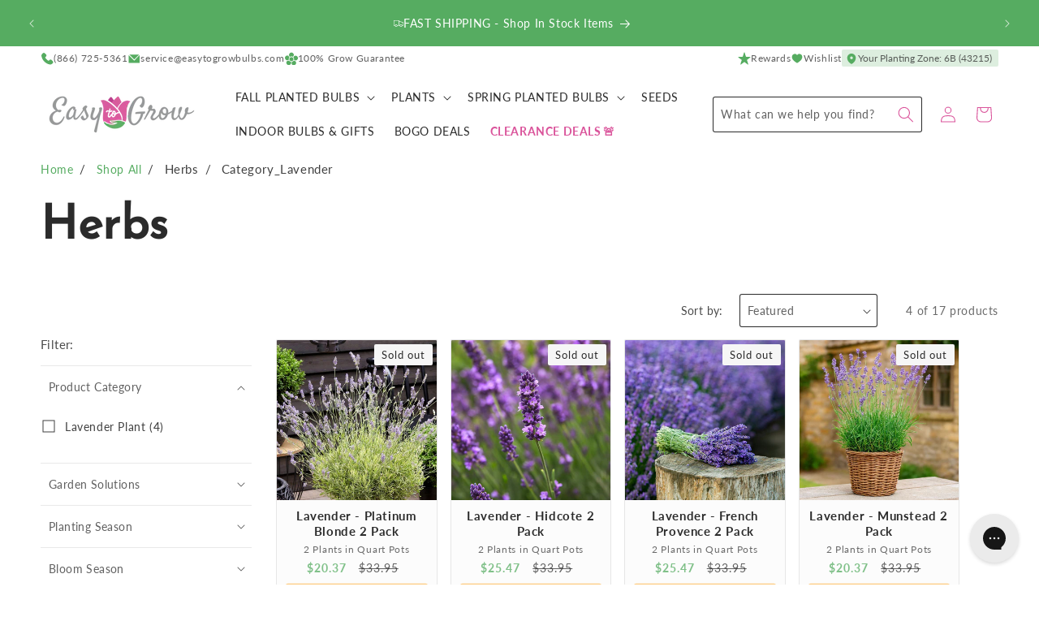

--- FILE ---
content_type: text/html; charset=utf-8
request_url: https://www.easytogrowbulbs.com/collections/herbs/category_lavender
body_size: 72392
content:
<!doctype html>
<html class="no-js" lang="en">
  <head>
    <meta charset="utf-8">
    <meta http-equiv="X-UA-Compatible" content="IE=edge">
    <meta name="viewport" content="width=device-width,initial-scale=1">
    <meta name="theme-color" content="">
    <link rel="canonical" href="https://www.easytogrowbulbs.com/collections/herbs/category_lavender">

    <meta name="google-site-verification" content="UFZIWRyF7U3G9M-lk-O5iOivOm4LaHwGAUaGUbSmSoI">
    <meta name="google-site-verification" content="BCUWHRUgiHQulBkCpsztCsyag78Ms0kjNDyRmwkwypg"><link rel="icon" type="image/png" href="//www.easytogrowbulbs.com/cdn/shop/files/bulb-temp.svg?crop=center&height=32&v=1711744968&width=32"><link rel="preconnect" href="https://fonts.shopifycdn.com" crossorigin><title>
      Herb Plants for Sale Online | Easy to Grow
 &ndash; tagged "Category_Lavender" &ndash; Easy To Grow Bulbs</title>

    
      <meta name="description" content="Grow your own herbs! Herb plants for sale now.">
    

    

<meta property="og:site_name" content="Easy To Grow Bulbs">
<meta property="og:url" content="https://www.easytogrowbulbs.com/collections/herbs/category_lavender">
<meta property="og:title" content="Herb Plants for Sale Online | Easy to Grow">
<meta property="og:type" content="website">
<meta property="og:description" content="Grow your own herbs! Herb plants for sale now."><meta property="og:image" content="http://www.easytogrowbulbs.com/cdn/shop/collections/Collection-Herbs__sqWeb__SHUT.jpg?v=1621643192">
  <meta property="og:image:secure_url" content="https://www.easytogrowbulbs.com/cdn/shop/collections/Collection-Herbs__sqWeb__SHUT.jpg?v=1621643192">
  <meta property="og:image:width" content="2000">
  <meta property="og:image:height" content="2000"><meta name="twitter:card" content="summary_large_image">
<meta name="twitter:title" content="Herb Plants for Sale Online | Easy to Grow">
<meta name="twitter:description" content="Grow your own herbs! Herb plants for sale now.">


    <script src="//www.easytogrowbulbs.com/cdn/shop/t/84/assets/constants.js?v=181713732555583174201753735476" defer="defer"></script>
    <script src="//www.easytogrowbulbs.com/cdn/shop/t/84/assets/pubsub.js?v=158357773527763999511711754320" defer="defer"></script>
    <script src="//www.easytogrowbulbs.com/cdn/shop/t/84/assets/global.js?v=159424086580792703991749228299" defer="defer"></script><script>window.performance && window.performance.mark && window.performance.mark('shopify.content_for_header.start');</script><meta name="google-site-verification" content="BCUWHRUgiHQulBkCpsztCsyag78Ms0kjNDyRmwkwypg">
<meta name="google-site-verification" content="H4P6gHnKDkgr36BQj2i9irqO8Pxvavg6sZWRiRK-d0A">
<meta id="shopify-digital-wallet" name="shopify-digital-wallet" content="/14197120/digital_wallets/dialog">
<meta name="shopify-checkout-api-token" content="f7134a107e511f987dcf03a2f42e35d7">
<meta id="in-context-paypal-metadata" data-shop-id="14197120" data-venmo-supported="true" data-environment="production" data-locale="en_US" data-paypal-v4="true" data-currency="USD">
<link rel="alternate" type="application/atom+xml" title="Feed" href="/collections/herbs/category_lavender.atom" />
<link rel="alternate" type="application/json+oembed" href="https://www.easytogrowbulbs.com/collections/herbs/category_lavender.oembed">
<script async="async" src="/checkouts/internal/preloads.js?locale=en-US"></script>
<link rel="preconnect" href="https://shop.app" crossorigin="anonymous">
<script async="async" src="https://shop.app/checkouts/internal/preloads.js?locale=en-US&shop_id=14197120" crossorigin="anonymous"></script>
<script id="apple-pay-shop-capabilities" type="application/json">{"shopId":14197120,"countryCode":"US","currencyCode":"USD","merchantCapabilities":["supports3DS"],"merchantId":"gid:\/\/shopify\/Shop\/14197120","merchantName":"Easy To Grow Bulbs","requiredBillingContactFields":["postalAddress","email","phone"],"requiredShippingContactFields":["postalAddress","email","phone"],"shippingType":"shipping","supportedNetworks":["visa","masterCard","amex","discover","elo","jcb"],"total":{"type":"pending","label":"Easy To Grow Bulbs","amount":"1.00"},"shopifyPaymentsEnabled":true,"supportsSubscriptions":true}</script>
<script id="shopify-features" type="application/json">{"accessToken":"f7134a107e511f987dcf03a2f42e35d7","betas":["rich-media-storefront-analytics"],"domain":"www.easytogrowbulbs.com","predictiveSearch":true,"shopId":14197120,"locale":"en"}</script>
<script>var Shopify = Shopify || {};
Shopify.shop = "etgb.myshopify.com";
Shopify.locale = "en";
Shopify.currency = {"active":"USD","rate":"1.0"};
Shopify.country = "US";
Shopify.theme = {"name":"2025 Summer [new zones] - Easy-to-Grow\/main","id":130745761903,"schema_name":"Easy to Grow","schema_version":"1.4.0","theme_store_id":null,"role":"main"};
Shopify.theme.handle = "null";
Shopify.theme.style = {"id":null,"handle":null};
Shopify.cdnHost = "www.easytogrowbulbs.com/cdn";
Shopify.routes = Shopify.routes || {};
Shopify.routes.root = "/";</script>
<script type="module">!function(o){(o.Shopify=o.Shopify||{}).modules=!0}(window);</script>
<script>!function(o){function n(){var o=[];function n(){o.push(Array.prototype.slice.apply(arguments))}return n.q=o,n}var t=o.Shopify=o.Shopify||{};t.loadFeatures=n(),t.autoloadFeatures=n()}(window);</script>
<script>
  window.ShopifyPay = window.ShopifyPay || {};
  window.ShopifyPay.apiHost = "shop.app\/pay";
  window.ShopifyPay.redirectState = null;
</script>
<script id="shop-js-analytics" type="application/json">{"pageType":"collection"}</script>
<script defer="defer" async type="module" src="//www.easytogrowbulbs.com/cdn/shopifycloud/shop-js/modules/v2/client.init-shop-cart-sync_C5BV16lS.en.esm.js"></script>
<script defer="defer" async type="module" src="//www.easytogrowbulbs.com/cdn/shopifycloud/shop-js/modules/v2/chunk.common_CygWptCX.esm.js"></script>
<script type="module">
  await import("//www.easytogrowbulbs.com/cdn/shopifycloud/shop-js/modules/v2/client.init-shop-cart-sync_C5BV16lS.en.esm.js");
await import("//www.easytogrowbulbs.com/cdn/shopifycloud/shop-js/modules/v2/chunk.common_CygWptCX.esm.js");

  window.Shopify.SignInWithShop?.initShopCartSync?.({"fedCMEnabled":true,"windoidEnabled":true});

</script>
<script>
  window.Shopify = window.Shopify || {};
  if (!window.Shopify.featureAssets) window.Shopify.featureAssets = {};
  window.Shopify.featureAssets['shop-js'] = {"shop-cart-sync":["modules/v2/client.shop-cart-sync_ZFArdW7E.en.esm.js","modules/v2/chunk.common_CygWptCX.esm.js"],"init-fed-cm":["modules/v2/client.init-fed-cm_CmiC4vf6.en.esm.js","modules/v2/chunk.common_CygWptCX.esm.js"],"shop-button":["modules/v2/client.shop-button_tlx5R9nI.en.esm.js","modules/v2/chunk.common_CygWptCX.esm.js"],"shop-cash-offers":["modules/v2/client.shop-cash-offers_DOA2yAJr.en.esm.js","modules/v2/chunk.common_CygWptCX.esm.js","modules/v2/chunk.modal_D71HUcav.esm.js"],"init-windoid":["modules/v2/client.init-windoid_sURxWdc1.en.esm.js","modules/v2/chunk.common_CygWptCX.esm.js"],"shop-toast-manager":["modules/v2/client.shop-toast-manager_ClPi3nE9.en.esm.js","modules/v2/chunk.common_CygWptCX.esm.js"],"init-shop-email-lookup-coordinator":["modules/v2/client.init-shop-email-lookup-coordinator_B8hsDcYM.en.esm.js","modules/v2/chunk.common_CygWptCX.esm.js"],"init-shop-cart-sync":["modules/v2/client.init-shop-cart-sync_C5BV16lS.en.esm.js","modules/v2/chunk.common_CygWptCX.esm.js"],"avatar":["modules/v2/client.avatar_BTnouDA3.en.esm.js"],"pay-button":["modules/v2/client.pay-button_FdsNuTd3.en.esm.js","modules/v2/chunk.common_CygWptCX.esm.js"],"init-customer-accounts":["modules/v2/client.init-customer-accounts_DxDtT_ad.en.esm.js","modules/v2/client.shop-login-button_C5VAVYt1.en.esm.js","modules/v2/chunk.common_CygWptCX.esm.js","modules/v2/chunk.modal_D71HUcav.esm.js"],"init-shop-for-new-customer-accounts":["modules/v2/client.init-shop-for-new-customer-accounts_ChsxoAhi.en.esm.js","modules/v2/client.shop-login-button_C5VAVYt1.en.esm.js","modules/v2/chunk.common_CygWptCX.esm.js","modules/v2/chunk.modal_D71HUcav.esm.js"],"shop-login-button":["modules/v2/client.shop-login-button_C5VAVYt1.en.esm.js","modules/v2/chunk.common_CygWptCX.esm.js","modules/v2/chunk.modal_D71HUcav.esm.js"],"init-customer-accounts-sign-up":["modules/v2/client.init-customer-accounts-sign-up_CPSyQ0Tj.en.esm.js","modules/v2/client.shop-login-button_C5VAVYt1.en.esm.js","modules/v2/chunk.common_CygWptCX.esm.js","modules/v2/chunk.modal_D71HUcav.esm.js"],"shop-follow-button":["modules/v2/client.shop-follow-button_Cva4Ekp9.en.esm.js","modules/v2/chunk.common_CygWptCX.esm.js","modules/v2/chunk.modal_D71HUcav.esm.js"],"checkout-modal":["modules/v2/client.checkout-modal_BPM8l0SH.en.esm.js","modules/v2/chunk.common_CygWptCX.esm.js","modules/v2/chunk.modal_D71HUcav.esm.js"],"lead-capture":["modules/v2/client.lead-capture_Bi8yE_yS.en.esm.js","modules/v2/chunk.common_CygWptCX.esm.js","modules/v2/chunk.modal_D71HUcav.esm.js"],"shop-login":["modules/v2/client.shop-login_D6lNrXab.en.esm.js","modules/v2/chunk.common_CygWptCX.esm.js","modules/v2/chunk.modal_D71HUcav.esm.js"],"payment-terms":["modules/v2/client.payment-terms_CZxnsJam.en.esm.js","modules/v2/chunk.common_CygWptCX.esm.js","modules/v2/chunk.modal_D71HUcav.esm.js"]};
</script>
<script>(function() {
  var isLoaded = false;
  function asyncLoad() {
    if (isLoaded) return;
    isLoaded = true;
    var urls = ["https:\/\/config.gorgias.chat\/bundle-loader\/01GYCBTYAAF8ESDF9E4WGYY51V?source=shopify1click\u0026shop=etgb.myshopify.com","https:\/\/shopify-widget.route.com\/shopify.widget.js?shop=etgb.myshopify.com","https:\/\/cdn.attn.tv\/easytogrow\/dtag.js?shop=etgb.myshopify.com","https:\/\/cdn.nfcube.com\/instafeed-906fdedabb26cc35c6fc78d3339e1ae2.js?shop=etgb.myshopify.com","https:\/\/cdn.9gtb.com\/loader.js?g_cvt_id=19500160-5e32-466f-861a-cd82b7617553\u0026shop=etgb.myshopify.com"];
    for (var i = 0; i < urls.length; i++) {
      var s = document.createElement('script');
      s.type = 'text/javascript';
      s.async = true;
      s.src = urls[i];
      var x = document.getElementsByTagName('script')[0];
      x.parentNode.insertBefore(s, x);
    }
  };
  if(window.attachEvent) {
    window.attachEvent('onload', asyncLoad);
  } else {
    window.addEventListener('load', asyncLoad, false);
  }
})();</script>
<script id="__st">var __st={"a":14197120,"offset":-21600,"reqid":"4840d063-c277-41bf-be4d-78d365040740-1768786631","pageurl":"www.easytogrowbulbs.com\/collections\/herbs\/category_lavender","u":"9bc05aac2eee","p":"collection","rtyp":"collection","rid":261748752495};</script>
<script>window.ShopifyPaypalV4VisibilityTracking = true;</script>
<script id="captcha-bootstrap">!function(){'use strict';const t='contact',e='account',n='new_comment',o=[[t,t],['blogs',n],['comments',n],[t,'customer']],c=[[e,'customer_login'],[e,'guest_login'],[e,'recover_customer_password'],[e,'create_customer']],r=t=>t.map((([t,e])=>`form[action*='/${t}']:not([data-nocaptcha='true']) input[name='form_type'][value='${e}']`)).join(','),a=t=>()=>t?[...document.querySelectorAll(t)].map((t=>t.form)):[];function s(){const t=[...o],e=r(t);return a(e)}const i='password',u='form_key',d=['recaptcha-v3-token','g-recaptcha-response','h-captcha-response',i],f=()=>{try{return window.sessionStorage}catch{return}},m='__shopify_v',_=t=>t.elements[u];function p(t,e,n=!1){try{const o=window.sessionStorage,c=JSON.parse(o.getItem(e)),{data:r}=function(t){const{data:e,action:n}=t;return t[m]||n?{data:e,action:n}:{data:t,action:n}}(c);for(const[e,n]of Object.entries(r))t.elements[e]&&(t.elements[e].value=n);n&&o.removeItem(e)}catch(o){console.error('form repopulation failed',{error:o})}}const l='form_type',E='cptcha';function T(t){t.dataset[E]=!0}const w=window,h=w.document,L='Shopify',v='ce_forms',y='captcha';let A=!1;((t,e)=>{const n=(g='f06e6c50-85a8-45c8-87d0-21a2b65856fe',I='https://cdn.shopify.com/shopifycloud/storefront-forms-hcaptcha/ce_storefront_forms_captcha_hcaptcha.v1.5.2.iife.js',D={infoText:'Protected by hCaptcha',privacyText:'Privacy',termsText:'Terms'},(t,e,n)=>{const o=w[L][v],c=o.bindForm;if(c)return c(t,g,e,D).then(n);var r;o.q.push([[t,g,e,D],n]),r=I,A||(h.body.append(Object.assign(h.createElement('script'),{id:'captcha-provider',async:!0,src:r})),A=!0)});var g,I,D;w[L]=w[L]||{},w[L][v]=w[L][v]||{},w[L][v].q=[],w[L][y]=w[L][y]||{},w[L][y].protect=function(t,e){n(t,void 0,e),T(t)},Object.freeze(w[L][y]),function(t,e,n,w,h,L){const[v,y,A,g]=function(t,e,n){const i=e?o:[],u=t?c:[],d=[...i,...u],f=r(d),m=r(i),_=r(d.filter((([t,e])=>n.includes(e))));return[a(f),a(m),a(_),s()]}(w,h,L),I=t=>{const e=t.target;return e instanceof HTMLFormElement?e:e&&e.form},D=t=>v().includes(t);t.addEventListener('submit',(t=>{const e=I(t);if(!e)return;const n=D(e)&&!e.dataset.hcaptchaBound&&!e.dataset.recaptchaBound,o=_(e),c=g().includes(e)&&(!o||!o.value);(n||c)&&t.preventDefault(),c&&!n&&(function(t){try{if(!f())return;!function(t){const e=f();if(!e)return;const n=_(t);if(!n)return;const o=n.value;o&&e.removeItem(o)}(t);const e=Array.from(Array(32),(()=>Math.random().toString(36)[2])).join('');!function(t,e){_(t)||t.append(Object.assign(document.createElement('input'),{type:'hidden',name:u})),t.elements[u].value=e}(t,e),function(t,e){const n=f();if(!n)return;const o=[...t.querySelectorAll(`input[type='${i}']`)].map((({name:t})=>t)),c=[...d,...o],r={};for(const[a,s]of new FormData(t).entries())c.includes(a)||(r[a]=s);n.setItem(e,JSON.stringify({[m]:1,action:t.action,data:r}))}(t,e)}catch(e){console.error('failed to persist form',e)}}(e),e.submit())}));const S=(t,e)=>{t&&!t.dataset[E]&&(n(t,e.some((e=>e===t))),T(t))};for(const o of['focusin','change'])t.addEventListener(o,(t=>{const e=I(t);D(e)&&S(e,y())}));const B=e.get('form_key'),M=e.get(l),P=B&&M;t.addEventListener('DOMContentLoaded',(()=>{const t=y();if(P)for(const e of t)e.elements[l].value===M&&p(e,B);[...new Set([...A(),...v().filter((t=>'true'===t.dataset.shopifyCaptcha))])].forEach((e=>S(e,t)))}))}(h,new URLSearchParams(w.location.search),n,t,e,['guest_login'])})(!0,!0)}();</script>
<script integrity="sha256-4kQ18oKyAcykRKYeNunJcIwy7WH5gtpwJnB7kiuLZ1E=" data-source-attribution="shopify.loadfeatures" defer="defer" src="//www.easytogrowbulbs.com/cdn/shopifycloud/storefront/assets/storefront/load_feature-a0a9edcb.js" crossorigin="anonymous"></script>
<script crossorigin="anonymous" defer="defer" src="//www.easytogrowbulbs.com/cdn/shopifycloud/storefront/assets/shopify_pay/storefront-65b4c6d7.js?v=20250812"></script>
<script data-source-attribution="shopify.dynamic_checkout.dynamic.init">var Shopify=Shopify||{};Shopify.PaymentButton=Shopify.PaymentButton||{isStorefrontPortableWallets:!0,init:function(){window.Shopify.PaymentButton.init=function(){};var t=document.createElement("script");t.src="https://www.easytogrowbulbs.com/cdn/shopifycloud/portable-wallets/latest/portable-wallets.en.js",t.type="module",document.head.appendChild(t)}};
</script>
<script data-source-attribution="shopify.dynamic_checkout.buyer_consent">
  function portableWalletsHideBuyerConsent(e){var t=document.getElementById("shopify-buyer-consent"),n=document.getElementById("shopify-subscription-policy-button");t&&n&&(t.classList.add("hidden"),t.setAttribute("aria-hidden","true"),n.removeEventListener("click",e))}function portableWalletsShowBuyerConsent(e){var t=document.getElementById("shopify-buyer-consent"),n=document.getElementById("shopify-subscription-policy-button");t&&n&&(t.classList.remove("hidden"),t.removeAttribute("aria-hidden"),n.addEventListener("click",e))}window.Shopify?.PaymentButton&&(window.Shopify.PaymentButton.hideBuyerConsent=portableWalletsHideBuyerConsent,window.Shopify.PaymentButton.showBuyerConsent=portableWalletsShowBuyerConsent);
</script>
<script data-source-attribution="shopify.dynamic_checkout.cart.bootstrap">document.addEventListener("DOMContentLoaded",(function(){function t(){return document.querySelector("shopify-accelerated-checkout-cart, shopify-accelerated-checkout")}if(t())Shopify.PaymentButton.init();else{new MutationObserver((function(e,n){t()&&(Shopify.PaymentButton.init(),n.disconnect())})).observe(document.body,{childList:!0,subtree:!0})}}));
</script>
<script id='scb4127' type='text/javascript' async='' src='https://www.easytogrowbulbs.com/cdn/shopifycloud/privacy-banner/storefront-banner.js'></script><link id="shopify-accelerated-checkout-styles" rel="stylesheet" media="screen" href="https://www.easytogrowbulbs.com/cdn/shopifycloud/portable-wallets/latest/accelerated-checkout-backwards-compat.css" crossorigin="anonymous">
<style id="shopify-accelerated-checkout-cart">
        #shopify-buyer-consent {
  margin-top: 1em;
  display: inline-block;
  width: 100%;
}

#shopify-buyer-consent.hidden {
  display: none;
}

#shopify-subscription-policy-button {
  background: none;
  border: none;
  padding: 0;
  text-decoration: underline;
  font-size: inherit;
  cursor: pointer;
}

#shopify-subscription-policy-button::before {
  box-shadow: none;
}

      </style>
<script id="sections-script" data-sections="header" defer="defer" src="//www.easytogrowbulbs.com/cdn/shop/t/84/compiled_assets/scripts.js?13345"></script>
<script>window.performance && window.performance.mark && window.performance.mark('shopify.content_for_header.end');</script>

    <link href="//www.easytogrowbulbs.com/cdn/shop/t/84/assets/fonts.css?v=33877997006022768871711754326" rel="stylesheet" type="text/css" media="all" />


    <style data-shopify>
      @font-face {
  font-family: Lato;
  font-weight: 400;
  font-style: normal;
  font-display: swap;
  src: url("//www.easytogrowbulbs.com/cdn/fonts/lato/lato_n4.c3b93d431f0091c8be23185e15c9d1fee1e971c5.woff2") format("woff2"),
       url("//www.easytogrowbulbs.com/cdn/fonts/lato/lato_n4.d5c00c781efb195594fd2fd4ad04f7882949e327.woff") format("woff");
}

      @font-face {
  font-family: Lato;
  font-weight: 700;
  font-style: normal;
  font-display: swap;
  src: url("//www.easytogrowbulbs.com/cdn/fonts/lato/lato_n7.900f219bc7337bc57a7a2151983f0a4a4d9d5dcf.woff2") format("woff2"),
       url("//www.easytogrowbulbs.com/cdn/fonts/lato/lato_n7.a55c60751adcc35be7c4f8a0313f9698598612ee.woff") format("woff");
}

      @font-face {
  font-family: Lato;
  font-weight: 400;
  font-style: italic;
  font-display: swap;
  src: url("//www.easytogrowbulbs.com/cdn/fonts/lato/lato_i4.09c847adc47c2fefc3368f2e241a3712168bc4b6.woff2") format("woff2"),
       url("//www.easytogrowbulbs.com/cdn/fonts/lato/lato_i4.3c7d9eb6c1b0a2bf62d892c3ee4582b016d0f30c.woff") format("woff");
}

      @font-face {
  font-family: Lato;
  font-weight: 700;
  font-style: italic;
  font-display: swap;
  src: url("//www.easytogrowbulbs.com/cdn/fonts/lato/lato_i7.16ba75868b37083a879b8dd9f2be44e067dfbf92.woff2") format("woff2"),
       url("//www.easytogrowbulbs.com/cdn/fonts/lato/lato_i7.4c07c2b3b7e64ab516aa2f2081d2bb0366b9dce8.woff") format("woff");
}

      @font-face {
  font-family: "Josefin Sans";
  font-weight: 400;
  font-style: normal;
  font-display: swap;
  src: url("//www.easytogrowbulbs.com/cdn/fonts/josefin_sans/josefinsans_n4.70f7efd699799949e6d9f99bc20843a2c86a2e0f.woff2") format("woff2"),
       url("//www.easytogrowbulbs.com/cdn/fonts/josefin_sans/josefinsans_n4.35d308a1bdf56e5556bc2ac79702c721e4e2e983.woff") format("woff");
}



      

      
        :root,
        .color-scheme-1 {
          --color-background: 255,255,255;
          --color-background-alt: 246,246,246;
        
          --gradient-background: #ffffff;
        

        

        --color-foreground: 43,43,43;
        --color-foreground-accent: 86,172,97;
        --color-background-contrast: 191,191,191;
        --color-shadow: 18,18,18;
        --color-icon: 218,84,155;
        --color-button: 255,153,0;
        --color-button-text: 255,255,255;
        --color-secondary-button: 255,255,255;
        --color-secondary-button-text: 255,153,0;
        --color-link: 255,153,0;
        --color-badge-foreground: 43,43,43;
        --color-badge-background: 255,255,255;
        --color-badge-border: 43,43,43;
        --payment-terms-background-color: rgb(255 255 255);
      }
      
        
        .color-scheme-2 {
          --color-background: 246,246,246;
          --color-background-alt: 255,255,255;
        
          --gradient-background: #f6f6f6;
        

        

        --color-foreground: 43,43,43;
        --color-foreground-accent: 86,172,97;
        --color-background-contrast: 182,182,182;
        --color-shadow: 255,153,0;
        --color-icon: 218,84,155;
        --color-button: 218,84,155;
        --color-button-text: 246,246,246;
        --color-secondary-button: 246,246,246;
        --color-secondary-button-text: 218,84,155;
        --color-link: 218,84,155;
        --color-badge-foreground: 43,43,43;
        --color-badge-background: 246,246,246;
        --color-badge-border: 43,43,43;
        --payment-terms-background-color: rgb(246 246 246);
      }
      
        
        .color-scheme-3 {
          --color-background: 86,172,97;
          --color-background-alt: 255,255,255;
        
          --gradient-background: #56ac61;
        

        

        --color-foreground: 255,255,255;
        --color-foreground-accent: 255,255,255;
        --color-background-contrast: 43,88,49;
        --color-shadow: 18,18,18;
        --color-icon: 255,255,255;
        --color-button: 255,153,0;
        --color-button-text: 252,252,252;
        --color-secondary-button: 86,172,97;
        --color-secondary-button-text: 255,153,0;
        --color-link: 255,153,0;
        --color-badge-foreground: 255,255,255;
        --color-badge-background: 86,172,97;
        --color-badge-border: 255,255,255;
        --payment-terms-background-color: rgb(86 172 97);
      }
      
        
        .color-scheme-4 {
          --color-background: 218,84,155;
          --color-background-alt: 255,255,255;
        
          --gradient-background: #da549b;
        

        

        --color-foreground: 255,255,255;
        --color-foreground-accent: 252,252,252;
        --color-background-contrast: 143,31,91;
        --color-shadow: 18,18,18;
        --color-icon: 218,84,155;
        --color-button: 255,255,255;
        --color-button-text: 218,84,155;
        --color-secondary-button: 218,84,155;
        --color-secondary-button-text: 252,252,252;
        --color-link: 252,252,252;
        --color-badge-foreground: 255,255,255;
        --color-badge-background: 218,84,155;
        --color-badge-border: 255,255,255;
        --payment-terms-background-color: rgb(218 84 155);
      }
      
        
        .color-scheme-5 {
          --color-background: 128,33,70;
          --color-background-alt: 255,255,255;
        
          --gradient-background: #802146;
        

        

        --color-foreground: 255,255,255;
        --color-foreground-accent: 246,246,246;
        --color-background-contrast: 27,7,15;
        --color-shadow: 18,18,18;
        --color-icon: 255,255,255;
        --color-button: 255,153,0;
        --color-button-text: 255,255,255;
        --color-secondary-button: 128,33,70;
        --color-secondary-button-text: 255,153,0;
        --color-link: 255,153,0;
        --color-badge-foreground: 255,255,255;
        --color-badge-background: 128,33,70;
        --color-badge-border: 255,255,255;
        --payment-terms-background-color: rgb(128 33 70);
      }
      
        
        .color-scheme-ba06b55e-acd7-4de0-b08e-0f9c88788125 {
          --color-background: 43,43,43;
          --color-background-alt: 246,246,246;
        
          --gradient-background: #2b2b2b;
        

        

        --color-foreground: 255,255,255;
        --color-foreground-accent: 86,172,97;
        --color-background-contrast: 56,56,56;
        --color-shadow: 18,18,18;
        --color-icon: 218,84,155;
        --color-button: 255,153,0;
        --color-button-text: 255,255,255;
        --color-secondary-button: 43,43,43;
        --color-secondary-button-text: 255,153,0;
        --color-link: 255,153,0;
        --color-badge-foreground: 255,255,255;
        --color-badge-background: 43,43,43;
        --color-badge-border: 255,255,255;
        --payment-terms-background-color: rgb(43 43 43);
      }
      
        
        .color-scheme-0804db7d-b80c-4c43-9618-a794d62fc633 {
          --color-background: 43,108,193;
          --color-background-alt: 246,246,246;
        
          --gradient-background: #2b6cc1;
        

        

        --color-foreground: 255,255,255;
        --color-foreground-accent: 86,172,97;
        --color-background-contrast: 20,50,89;
        --color-shadow: 18,18,18;
        --color-icon: 218,84,155;
        --color-button: 255,153,0;
        --color-button-text: 255,255,255;
        --color-secondary-button: 43,108,193;
        --color-secondary-button-text: 255,153,0;
        --color-link: 255,153,0;
        --color-badge-foreground: 255,255,255;
        --color-badge-background: 43,108,193;
        --color-badge-border: 255,255,255;
        --payment-terms-background-color: rgb(43 108 193);
      }
      
        
        .color-scheme-2f4e7ff0-9979-43a7-b707-f86791f9e537 {
          --color-background: 252,252,252;
          --color-background-alt: 246,246,246;
        
          --gradient-background: #fcfcfc;
        

        

        --color-foreground: 43,43,43;
        --color-foreground-accent: 86,172,97;
        --color-background-contrast: 188,188,188;
        --color-shadow: 18,18,18;
        --color-icon: 218,84,155;
        --color-button: 255,153,0;
        --color-button-text: 255,255,255;
        --color-secondary-button: 252,252,252;
        --color-secondary-button-text: 255,153,0;
        --color-link: 255,153,0;
        --color-badge-foreground: 43,43,43;
        --color-badge-background: 252,252,252;
        --color-badge-border: 43,43,43;
        --payment-terms-background-color: rgb(252 252 252);
      }
      
        
        .color-scheme-50b7c69f-6c9b-4d69-9817-f7f5b468a824 {
          --color-background: 255,255,255;
          --color-background-alt: 246,246,246;
        
          --gradient-background: #ffffff;
        

        

        --color-foreground: 255,255,255;
        --color-foreground-accent: 246,246,246;
        --color-background-contrast: 191,191,191;
        --color-shadow: 18,18,18;
        --color-icon: 218,84,155;
        --color-button: 255,153,0;
        --color-button-text: 255,255,255;
        --color-secondary-button: 255,255,255;
        --color-secondary-button-text: 255,153,0;
        --color-link: 255,153,0;
        --color-badge-foreground: 255,255,255;
        --color-badge-background: 255,255,255;
        --color-badge-border: 255,255,255;
        --payment-terms-background-color: rgb(255 255 255);
      }
      
        
        .color-scheme-ab6b87bc-c8e4-48ec-9c76-7534a39e3a05 {
          --color-background: 246,246,246;
          --color-background-alt: 255,255,255;
        
          --gradient-background: #f6f6f6;
        

        

        --color-foreground: 255,255,255;
        --color-foreground-accent: 255,255,255;
        --color-background-contrast: 182,182,182;
        --color-shadow: 18,18,18;
        --color-icon: 218,84,155;
        --color-button: 255,153,0;
        --color-button-text: 255,255,255;
        --color-secondary-button: 246,246,246;
        --color-secondary-button-text: 255,153,0;
        --color-link: 255,153,0;
        --color-badge-foreground: 255,255,255;
        --color-badge-background: 246,246,246;
        --color-badge-border: 255,255,255;
        --payment-terms-background-color: rgb(246 246 246);
      }
      
        
        .color-scheme-1f365d23-6aa1-402d-8fe5-b89c88a6a4e9 {
          --color-background: 255,153,0;
          --color-background-alt: 246,246,246;
        
          --gradient-background: #ff9900;
        

        

        --color-foreground: 255,255,255;
        --color-foreground-accent: 86,172,97;
        --color-background-contrast: 128,77,0;
        --color-shadow: 18,18,18;
        --color-icon: 218,84,155;
        --color-button: 255,255,255;
        --color-button-text: 255,255,255;
        --color-secondary-button: 255,153,0;
        --color-secondary-button-text: 255,255,255;
        --color-link: 255,255,255;
        --color-badge-foreground: 255,255,255;
        --color-badge-background: 255,153,0;
        --color-badge-border: 255,255,255;
        --payment-terms-background-color: rgb(255 153 0);
      }
      
        
        .color-scheme-4e5fca7d-c2ab-4ac4-83a0-e956e7df00ea {
          --color-background: 240,248,254;
          --color-background-alt: 240,248,254;
        
          --gradient-background: #f0f8fe;
        

        

        --color-foreground: 42,91,163;
        --color-foreground-accent: 42,91,163;
        --color-background-contrast: 120,192,246;
        --color-shadow: 18,18,18;
        --color-icon: 218,84,155;
        --color-button: 226,61,47;
        --color-button-text: 254,243,242;
        --color-secondary-button: 240,248,254;
        --color-secondary-button-text: 226,61,47;
        --color-link: 226,61,47;
        --color-badge-foreground: 42,91,163;
        --color-badge-background: 240,248,254;
        --color-badge-border: 42,91,163;
        --payment-terms-background-color: rgb(240 248 254);
      }
      
        
        .color-scheme-65bbeed8-5059-4bb5-b312-7ce74b79d967 {
          --color-background: 240,248,254;
          --color-background-alt: 240,248,254;
        
          --gradient-background: #f0f8fe;
        

        

        --color-foreground: 255,255,255;
        --color-foreground-accent: 255,255,255;
        --color-background-contrast: 120,192,246;
        --color-shadow: 18,18,18;
        --color-icon: 218,84,155;
        --color-button: 226,61,47;
        --color-button-text: 254,243,242;
        --color-secondary-button: 240,248,254;
        --color-secondary-button-text: 226,61,47;
        --color-link: 226,61,47;
        --color-badge-foreground: 255,255,255;
        --color-badge-background: 240,248,254;
        --color-badge-border: 255,255,255;
        --payment-terms-background-color: rgb(240 248 254);
      }
      
        
        .color-scheme-ed72427c-229e-455d-b830-01ef13e8cd07 {
          --color-background: 42,91,163;
          --color-background-alt: 42,91,163;
        
          --gradient-background: #2a5ba3;
        

        

        --color-foreground: 240,248,254;
        --color-foreground-accent: 240,248,254;
        --color-background-contrast: 16,34,62;
        --color-shadow: 18,18,18;
        --color-icon: 218,84,155;
        --color-button: 226,61,47;
        --color-button-text: 254,243,242;
        --color-secondary-button: 42,91,163;
        --color-secondary-button-text: 226,61,47;
        --color-link: 226,61,47;
        --color-badge-foreground: 240,248,254;
        --color-badge-background: 42,91,163;
        --color-badge-border: 240,248,254;
        --payment-terms-background-color: rgb(42 91 163);
      }
      
        
        .color-scheme-22cbb8e7-4148-4356-b7bf-51a65da56f13 {
          --color-background: 255,227,225;
          --color-background-alt: 255,227,225;
        
          --gradient-background: #ffe3e1;
        

        

        --color-foreground: 226,61,47;
        --color-foreground-accent: 226,61,47;
        --color-background-contrast: 255,108,97;
        --color-shadow: 18,18,18;
        --color-icon: 218,84,155;
        --color-button: 42,91,163;
        --color-button-text: 240,248,254;
        --color-secondary-button: 255,227,225;
        --color-secondary-button-text: 42,91,163;
        --color-link: 42,91,163;
        --color-badge-foreground: 226,61,47;
        --color-badge-background: 255,227,225;
        --color-badge-border: 226,61,47;
        --payment-terms-background-color: rgb(255 227 225);
      }
      
        
        .color-scheme-82f1d9a6-591d-4140-98c0-1394e227830b {
          --color-background: 255,227,225;
          --color-background-alt: 255,227,225;
        
          --gradient-background: #ffe3e1;
        

        

        --color-foreground: 255,255,255;
        --color-foreground-accent: 255,255,255;
        --color-background-contrast: 255,108,97;
        --color-shadow: 18,18,18;
        --color-icon: 218,84,155;
        --color-button: 42,91,163;
        --color-button-text: 240,248,254;
        --color-secondary-button: 255,227,225;
        --color-secondary-button-text: 42,91,163;
        --color-link: 42,91,163;
        --color-badge-foreground: 255,255,255;
        --color-badge-background: 255,227,225;
        --color-badge-border: 255,255,255;
        --payment-terms-background-color: rgb(255 227 225);
      }
      
        
        .color-scheme-da10b1f6-6df4-4175-825c-efc91f8de7d9 {
          --color-background: 226,61,47;
          --color-background-alt: 226,61,47;
        
          --gradient-background: #e23d2f;
        

        

        --color-foreground: 254,243,242;
        --color-foreground-accent: 254,243,242;
        --color-background-contrast: 128,26,18;
        --color-shadow: 18,18,18;
        --color-icon: 218,84,155;
        --color-button: 42,91,163;
        --color-button-text: 240,248,254;
        --color-secondary-button: 226,61,47;
        --color-secondary-button-text: 42,91,163;
        --color-link: 42,91,163;
        --color-badge-foreground: 254,243,242;
        --color-badge-background: 226,61,47;
        --color-badge-border: 254,243,242;
        --payment-terms-background-color: rgb(226 61 47);
      }
      
        
        .color-scheme-37ba31a1-de1b-4c67-9249-06a6c711f6bb {
          --color-background: 243,250,243;
          --color-background-alt: 246,246,246;
        
          --gradient-background: #f3faf3;
        

        

        --color-foreground: 43,43,43;
        --color-foreground-accent: 58,127,67;
        --color-background-contrast: 153,213,153;
        --color-shadow: 18,18,18;
        --color-icon: 218,84,155;
        --color-button: 255,153,0;
        --color-button-text: 255,255,255;
        --color-secondary-button: 243,250,243;
        --color-secondary-button-text: 255,153,0;
        --color-link: 255,153,0;
        --color-badge-foreground: 43,43,43;
        --color-badge-background: 243,250,243;
        --color-badge-border: 43,43,43;
        --payment-terms-background-color: rgb(243 250 243);
      }
      
        
        .color-scheme-affefe79-dfd5-4228-8eef-14c5619b5c28 {
          --color-background: 243,250,243;
          --color-background-alt: 246,246,246;
        
          --gradient-background: #f3faf3;
        

        

        --color-foreground: 58,127,67;
        --color-foreground-accent: 200,58,126;
        --color-background-contrast: 153,213,153;
        --color-shadow: 18,18,18;
        --color-icon: 218,84,155;
        --color-button: 255,153,0;
        --color-button-text: 255,255,255;
        --color-secondary-button: 243,250,243;
        --color-secondary-button-text: 255,153,0;
        --color-link: 255,153,0;
        --color-badge-foreground: 58,127,67;
        --color-badge-background: 243,250,243;
        --color-badge-border: 58,127,67;
        --payment-terms-background-color: rgb(243 250 243);
      }
      
        
        .color-scheme-afd7549f-7142-4abb-bded-dcc7b5625b5d {
          --color-background: 243,250,243;
          --color-background-alt: 243,250,243;
        
          --gradient-background: #f3faf3;
        

        

        --color-foreground: 255,255,255;
        --color-foreground-accent: 255,255,255;
        --color-background-contrast: 153,213,153;
        --color-shadow: 18,18,18;
        --color-icon: 218,84,155;
        --color-button: 255,153,0;
        --color-button-text: 255,255,255;
        --color-secondary-button: 243,250,243;
        --color-secondary-button-text: 255,153,0;
        --color-link: 255,153,0;
        --color-badge-foreground: 255,255,255;
        --color-badge-background: 243,250,243;
        --color-badge-border: 255,255,255;
        --payment-terms-background-color: rgb(243 250 243);
      }
      
        
        .color-scheme-aad5fe11-29fd-437e-ad59-10573893be8f {
          --color-background: 255,255,255;
          --color-background-alt: 246,246,246;
        
          --gradient-background: #ffffff;
        

        

        --color-foreground: 58,127,67;
        --color-foreground-accent: 18,18,18;
        --color-background-contrast: 191,191,191;
        --color-shadow: 18,18,18;
        --color-icon: 218,84,155;
        --color-button: 255,153,0;
        --color-button-text: 255,255,255;
        --color-secondary-button: 255,255,255;
        --color-secondary-button-text: 255,153,0;
        --color-link: 255,153,0;
        --color-badge-foreground: 58,127,67;
        --color-badge-background: 255,255,255;
        --color-badge-border: 58,127,67;
        --payment-terms-background-color: rgb(255 255 255);
      }
      

      body, .color-scheme-1, .color-scheme-2, .color-scheme-3, .color-scheme-4, .color-scheme-5, .color-scheme-ba06b55e-acd7-4de0-b08e-0f9c88788125, .color-scheme-0804db7d-b80c-4c43-9618-a794d62fc633, .color-scheme-2f4e7ff0-9979-43a7-b707-f86791f9e537, .color-scheme-50b7c69f-6c9b-4d69-9817-f7f5b468a824, .color-scheme-ab6b87bc-c8e4-48ec-9c76-7534a39e3a05, .color-scheme-1f365d23-6aa1-402d-8fe5-b89c88a6a4e9, .color-scheme-4e5fca7d-c2ab-4ac4-83a0-e956e7df00ea, .color-scheme-65bbeed8-5059-4bb5-b312-7ce74b79d967, .color-scheme-ed72427c-229e-455d-b830-01ef13e8cd07, .color-scheme-22cbb8e7-4148-4356-b7bf-51a65da56f13, .color-scheme-82f1d9a6-591d-4140-98c0-1394e227830b, .color-scheme-da10b1f6-6df4-4175-825c-efc91f8de7d9, .color-scheme-37ba31a1-de1b-4c67-9249-06a6c711f6bb, .color-scheme-affefe79-dfd5-4228-8eef-14c5619b5c28, .color-scheme-afd7549f-7142-4abb-bded-dcc7b5625b5d, .color-scheme-aad5fe11-29fd-437e-ad59-10573893be8f {
        color: rgba(var(--color-foreground), 0.9);
        background-color: rgb(var(--color-background));
      }

      :root {
        --color-brand-one: 86,172,97;
        --color-brand-two: 255,153,0;
        --color-brand-three: 218,84,155;
        --color-brand-four: 43,108,193;
        --color-brand-five: 72,193,225;
        --color-brand-six: 128,33,70;

        --font-body-family: Lato, sans-serif;
        --font-body-style: normal;
        --font-body-weight: 400;
        --font-body-weight-bold: 700;

        --font-heading-family: "Josefin Sans", sans-serif;
        --font-heading-style: normal;
        --font-heading-weight: 400;
        --font-heading-weight-semibold: 600;
        --font-heading-weight-bold: 700;

        --font-display-family: 'Satisfy', cursive;
        --font-display-style: normal;
        --font-display-weight: 400;

        --font-accent-family: 'Bree Serif', serif;
        --font-accent-style: normal;
        --font-accent-weight: 400;

        --font-body-scale: 1.0;
        --font-heading-scale: 1.0;

        --media-padding: px;
        --media-border-opacity: 0.05;
        --media-border-width: 0px;
        --media-radius: 2px;
        --media-shadow-opacity: 0.0;
        --media-shadow-horizontal-offset: 0px;
        --media-shadow-vertical-offset: 4px;
        --media-shadow-blur-radius: 5px;
        --media-shadow-visible: 0;

        --page-width: 204rem;
        --page-width-margin: 0rem;

        --product-card-image-padding: 0.0rem;
        --product-card-corner-radius: 0.2rem;
        --product-card-text-alignment: center;
        --product-card-border-width: 0.1rem;
        --product-card-border-opacity: 0.1;
        --product-card-shadow-opacity: 0.0;
        --product-card-shadow-visible: 0;
        --product-card-shadow-horizontal-offset: 0.0rem;
        --product-card-shadow-vertical-offset: 0.4rem;
        --product-card-shadow-blur-radius: 0.5rem;

        --collection-card-image-padding: 0.0rem;
        --collection-card-corner-radius: 0.2rem;
        --collection-card-text-alignment: center;
        --collection-card-border-width: 0.1rem;
        --collection-card-border-opacity: 0.1;
        --collection-card-shadow-opacity: 0.0;
        --collection-card-shadow-visible: 0;
        --collection-card-shadow-horizontal-offset: 0.0rem;
        --collection-card-shadow-vertical-offset: 0.4rem;
        --collection-card-shadow-blur-radius: 0.5rem;

        --blog-card-image-padding: 0.0rem;
        --blog-card-corner-radius: 0.2rem;
        --blog-card-text-alignment: left;
        --blog-card-border-width: 0.0rem;
        --blog-card-border-opacity: 0.1;
        --blog-card-shadow-opacity: 0.0;
        --blog-card-shadow-visible: 0;
        --blog-card-shadow-horizontal-offset: 0.0rem;
        --blog-card-shadow-vertical-offset: 0.4rem;
        --blog-card-shadow-blur-radius: 0.5rem;

        --badge-corner-radius: 0.2rem;

        --popup-border-width: 1px;
        --popup-border-opacity: 0.1;
        --popup-corner-radius: 2px;
        --popup-shadow-opacity: 0.05;
        --popup-shadow-horizontal-offset: 0px;
        --popup-shadow-vertical-offset: 4px;
        --popup-shadow-blur-radius: 5px;

        --drawer-border-width: 0px;
        --drawer-border-opacity: 0.1;
        --drawer-shadow-opacity: 0.0;
        --drawer-shadow-horizontal-offset: 0px;
        --drawer-shadow-vertical-offset: 4px;
        --drawer-shadow-blur-radius: 0px;

        --grid-desktop-vertical-spacing: 16px;
        --grid-desktop-horizontal-spacing: 16px;
        --grid-mobile-vertical-spacing: 8px;
        --grid-mobile-horizontal-spacing: 8px;

        --text-boxes-border-opacity: 0.1;
        --text-boxes-border-width: 0px;
        --text-boxes-radius: 2px;
        --text-boxes-shadow-opacity: 0.0;
        --text-boxes-shadow-visible: 0;
        --text-boxes-shadow-horizontal-offset: 0px;
        --text-boxes-shadow-vertical-offset: 4px;
        --text-boxes-shadow-blur-radius: 5px;

        --buttons-radius: 2px;
        --buttons-radius-outset: 4px;
        --buttons-border-width: 2px;
        --buttons-border-opacity: 1.0;
        --buttons-shadow-opacity: 0.0;
        --buttons-shadow-visible: 0;
        --buttons-shadow-horizontal-offset: 0px;
        --buttons-shadow-vertical-offset: 4px;
        --buttons-shadow-blur-radius: 5px;
        --buttons-border-offset: 0.3px;

        --inputs-radius: 2px;
        --inputs-border-width: 1px;
        --inputs-border-opacity: 1.0;
        --inputs-shadow-opacity: 0.0;
        --inputs-shadow-horizontal-offset: 0px;
        --inputs-margin-offset: 0px;
        --inputs-shadow-vertical-offset: 4px;
        --inputs-shadow-blur-radius: 5px;
        --inputs-radius-outset: 3px;

        --variant-pills-radius: 40px;
        --variant-pills-border-width: 1px;
        --variant-pills-border-opacity: 0.55;
        --variant-pills-shadow-opacity: 0.0;
        --variant-pills-shadow-horizontal-offset: 0px;
        --variant-pills-shadow-vertical-offset: 4px;
        --variant-pills-shadow-blur-radius: 5px;
      }

      *,
      *::before,
      *::after {
        box-sizing: inherit;
      }

      html {
        box-sizing: border-box;
        font-size: calc(var(--font-body-scale) * 62.5%);
        height: 100%;
      }

      body {
        display: grid;
        grid-template-rows: auto auto 1fr auto;
        grid-template-columns: 100%;
        min-height: 100%;
        margin: 0;
        font-size: 1.4rem;
        letter-spacing: 0.06rem;
        line-height: calc(1 + 0.8 / var(--font-body-scale));
        font-family: var(--font-body-family);
        font-style: var(--font-body-style);
        font-weight: var(--font-body-weight);
      }

      @media screen and (min-width: 750px) {
        body {
          font-size: 1.5rem;
        }
      }
    </style>

    <link href="//www.easytogrowbulbs.com/cdn/shop/t/84/assets/base.css?v=118144689826085900771765555561" rel="stylesheet" type="text/css" media="all" />

    
    <link rel="preload" as="font" href="//www.easytogrowbulbs.com/cdn/shop/t/84/assets/Satisfy-Regular.woff2?v=160616945966910581131711754319" type="font/woff2" crossorigin>
    <link rel="preload" as="font" href="//www.easytogrowbulbs.com/cdn/shop/t/84/assets/BreeSerif-Regular.woff2?v=86284913587694285981711754319" type="font/woff2" crossorigin><link rel="preload" as="font" href="//www.easytogrowbulbs.com/cdn/fonts/lato/lato_n4.c3b93d431f0091c8be23185e15c9d1fee1e971c5.woff2" type="font/woff2" crossorigin><link rel="preload" as="font" href="//www.easytogrowbulbs.com/cdn/fonts/josefin_sans/josefinsans_n4.70f7efd699799949e6d9f99bc20843a2c86a2e0f.woff2" type="font/woff2" crossorigin><link
        rel="stylesheet"
        href="//www.easytogrowbulbs.com/cdn/shop/t/84/assets/component-predictive-search.css?v=113514622472853617201745367245"
        media="print"
        onload="this.media='all'"
      ><script>
      document.documentElement.className = document.documentElement.className.replace('no-js', 'js');
      if (Shopify.designMode) {
        document.documentElement.classList.add('shopify-design-mode');
      }
    </script>

    
    
    <script src="//staticxx.s3.amazonaws.com/aio_stats_lib_v1.min.js?v=1.0"></script>

    
    <!-- Global site tag (gtag.js) - Google Ads: 1070541919 -->
    <script async src="https://www.googletagmanager.com/gtag/js?id=AW-1070541919"></script>
    <script>
      window.dataLayer = window.dataLayer || [];
      function gtag() {
        dataLayer.push(arguments);
      }
      gtag('js', new Date());

      gtag('config', 'AW-1070541919');
    </script>

    
    <script>
      (function (w, d, t, r, u) {
        var f, n, i;
        (w[u] = w[u] || []),
          (f = function () {
            var o = { ti: '5665867' };
            (o.q = w[u]), (w[u] = new UET(o)), w[u].push('pageLoad');
          }),
          (n = d.createElement(t)),
          (n.src = r),
          (n.async = 1),
          (n.onload = n.onreadystatechange =
            function () {
              var s = this.readyState;
              (s && s !== 'loaded' && s !== 'complete') || (f(), (n.onload = n.onreadystatechange = null));
            }),
          (i = d.getElementsByTagName(t)[0]),
          i.parentNode.insertBefore(n, i);
      })(window, document, 'script', '//bat.bing.com/bat.js', 'uetq');
    </script>
    






  <!-- BEGIN app block: shopify://apps/eg-auto-add-to-cart/blocks/app-embed/0f7d4f74-1e89-4820-aec4-6564d7e535d2 -->










  
    <script
      async
      type="text/javascript"
      src="https://cdn.506.io/eg/script.js?shop=etgb.myshopify.com&v=7"
    ></script>
  



  <meta id="easygift-shop" itemid="c2hvcF8kXzE3Njg3ODY2MzE=" content="{&quot;isInstalled&quot;:true,&quot;installedOn&quot;:&quot;2025-06-16T19:02:59.769Z&quot;,&quot;appVersion&quot;:&quot;3.0&quot;,&quot;subscriptionName&quot;:&quot;Unlimited&quot;,&quot;cartAnalytics&quot;:true,&quot;freeTrialEndsOn&quot;:null,&quot;settings&quot;:{&quot;reminderBannerStyle&quot;:{&quot;position&quot;:{&quot;horizontal&quot;:&quot;right&quot;,&quot;vertical&quot;:&quot;bottom&quot;},&quot;primaryColor&quot;:&quot;#000000&quot;,&quot;cssStyles&quot;:&quot;&quot;,&quot;headerText&quot;:&quot;Click here to reopen missed deals&quot;,&quot;subHeaderText&quot;:null,&quot;showImage&quot;:false,&quot;imageUrl&quot;:&quot;https:\/\/cdn.506.io\/eg\/eg_notification_default_512x512.png&quot;,&quot;displayAfter&quot;:5,&quot;closingMode&quot;:&quot;doNotAutoClose&quot;,&quot;selfcloseAfter&quot;:5,&quot;reshowBannerAfter&quot;:&quot;everyNewSession&quot;},&quot;addedItemIdentifier&quot;:&quot;_Gifted&quot;,&quot;ignoreOtherAppLineItems&quot;:null,&quot;customVariantsInfoLifetimeMins&quot;:1440,&quot;redirectPath&quot;:null,&quot;ignoreNonStandardCartRequests&quot;:false,&quot;bannerStyle&quot;:{&quot;position&quot;:{&quot;horizontal&quot;:&quot;center&quot;,&quot;vertical&quot;:&quot;bottom&quot;},&quot;primaryColor&quot;:&quot;#000000&quot;,&quot;cssStyles&quot;:&quot;&quot;},&quot;themePresetId&quot;:&quot;0&quot;,&quot;notificationStyle&quot;:{&quot;position&quot;:{&quot;horizontal&quot;:&quot;right&quot;,&quot;vertical&quot;:&quot;bottom&quot;},&quot;primaryColor&quot;:&quot;#3A3A3A&quot;,&quot;duration&quot;:&quot;3.0&quot;,&quot;cssStyles&quot;:null,&quot;hasCustomizations&quot;:false},&quot;fetchCartData&quot;:false,&quot;useLocalStorage&quot;:{&quot;enabled&quot;:false,&quot;expiryMinutes&quot;:null},&quot;popupStyle&quot;:{&quot;subscriptionLabel&quot;:null,&quot;closeModalOutsideClick&quot;:true,&quot;priceShowZeroDecimals&quot;:true,&quot;primaryColor&quot;:&quot;#3A3A3A&quot;,&quot;secondaryColor&quot;:&quot;#3A3A3A&quot;,&quot;cssStyles&quot;:null,&quot;hasCustomizations&quot;:false,&quot;addButtonText&quot;:&quot;Select&quot;,&quot;dismissButtonText&quot;:&quot;Close&quot;,&quot;outOfStockButtonText&quot;:&quot;Out of Stock&quot;,&quot;imageUrl&quot;:null,&quot;showProductLink&quot;:false},&quot;refreshAfterBannerClick&quot;:false,&quot;disableReapplyRules&quot;:false,&quot;disableReloadOnFailedAddition&quot;:false,&quot;autoReloadCartPage&quot;:false,&quot;ajaxRedirectPath&quot;:null,&quot;allowSimultaneousRequests&quot;:false,&quot;applyRulesOnCheckout&quot;:false,&quot;enableCartCtrlOverrides&quot;:true,&quot;customRedirectFromCart&quot;:null,&quot;scriptSettings&quot;:{&quot;branding&quot;:{&quot;removalRequestSent&quot;:null,&quot;show&quot;:false},&quot;productPageRedirection&quot;:{&quot;enabled&quot;:false,&quot;products&quot;:[],&quot;redirectionURL&quot;:&quot;\/&quot;},&quot;debugging&quot;:{&quot;enabled&quot;:false,&quot;enabledOn&quot;:null,&quot;stringifyObj&quot;:false},&quot;enableBuyNowInterceptions&quot;:false,&quot;removeProductsAddedFromExpiredRules&quot;:false,&quot;useFinalPrice&quot;:false,&quot;hideGiftedPropertyText&quot;:false,&quot;fetchCartDataBeforeRequest&quot;:false,&quot;customCSS&quot;:null,&quot;decodePayload&quot;:false,&quot;delayUpdates&quot;:2000,&quot;fetchProductInfoFromSavedDomain&quot;:false,&quot;hideAlertsOnFrontend&quot;:false,&quot;removeEGPropertyFromSplitActionLineItems&quot;:false},&quot;accessToEnterprise&quot;:false},&quot;translations&quot;:null,&quot;defaultLocale&quot;:&quot;en&quot;,&quot;shopDomain&quot;:&quot;www.easytogrowbulbs.com&quot;}">


<script defer>
  (async function() {
    try {

      const blockVersion = "v3"
      if (blockVersion != "v3") {
        return
      }

      let metaErrorFlag = false;
      if (metaErrorFlag) {
        return
      }

      // Parse metafields as JSON
      const metafields = {"easygift-rule-68e42eb90c88c9ccb35f67dd":{"schedule":{"enabled":false,"starts":null,"ends":null},"trigger":{"productTags":{"targets":[],"collectionInfo":null,"sellingPlan":null},"promoCode":null,"promoCodeDiscount":null,"type":"productsInclude","minCartValue":null,"hasUpperCartValue":false,"upperCartValue":null,"products":[{"name":"Bearded Iris - Califlora Bernice's Legacy (Reblooming) - 3","variantId":31966251352175,"variantGid":"gid:\/\/shopify\/ProductVariant\/31966251352175","productGid":"gid:\/\/shopify\/Product\/8205957766","handle":"reblooming-bearded-iris-bernices-legacy","sellingPlans":[],"alerts":[],"_id":"6960280e009a2f589f9635c1"}],"collections":[],"condition":"quantity","conditionMin":1,"conditionMax":null,"collectionSellingPlanType":null},"action":{"notification":{"enabled":true,"headerText":"BOGO Applied!","showImage":true,"imageUrl":"https:\/\/cdn.506.io\/eg\/eg_notification_default_512x512.png"},"discount":{"issue":null,"type":"app","id":"gid:\/\/shopify\/DiscountAutomaticNode\/1316634460271","title":"BOGO: 30833-03","createdByEasyGift":true,"easygiftAppDiscount":true,"discountType":"percentage","value":100},"popupOptions":{"headline":null,"subHeadline":null,"showItemsPrice":false,"showVariantsSeparately":false,"popupDismissable":false,"imageUrl":null,"persistPopup":false,"rewardQuantity":1,"showDiscountedPrice":false,"hideOOSItems":false},"banner":{"enabled":false,"headerText":null,"subHeaderText":null,"showImage":false,"imageUrl":null,"displayAfter":"5","closingMode":"doNotAutoClose","selfcloseAfter":"5","reshowBannerAfter":"everyNewSession","redirectLink":null},"type":"addAutomatically","products":[{"name":"Bearded Iris - Califlora Bernice's Legacy (Reblooming) - 3","variantId":"31966251352175","variantGid":"gid:\/\/shopify\/ProductVariant\/31966251352175","productGid":"gid:\/\/shopify\/Product\/8205957766","quantity":1,"handle":"reblooming-bearded-iris-bernices-legacy","price":"16.23"}],"limit":100,"preventProductRemoval":false,"addAvailableProducts":false},"targeting":{"link":{"destination":null,"data":null,"cookieLifetime":14},"additionalCriteria":{"geo":{"include":[],"exclude":[]},"type":null,"customerTags":[],"customerTagsExcluded":[],"customerId":[],"orderCount":null,"hasOrderCountMax":false,"orderCountMax":null,"totalSpent":null,"hasTotalSpentMax":false,"totalSpentMax":null},"type":"all"},"settings":{"worksInReverse":true,"runsOncePerSession":false,"preventAddedItemPurchase":false,"showReminderBanner":false},"_id":"68e42eb90c88c9ccb35f67dd","name":"Bearded Iris Bernices Legacy BOGO","store":"68506a6082bf8f30c36348c8","shop":"etgb","active":true,"translations":null,"createdAt":"2025-10-06T21:03:53.406Z","updatedAt":"2026-01-08T22:11:20.613Z","__v":0},"easygift-rule-69029ec2ddef1e3c2f9175b6":{"schedule":{"enabled":false,"starts":null,"ends":null},"trigger":{"productTags":{"targets":[],"collectionInfo":null,"sellingPlan":null},"promoCode":null,"promoCodeDiscount":null,"type":"productsInclude","minCartValue":null,"hasUpperCartValue":false,"upperCartValue":null,"products":[{"name":"Lilium - Asiatic Lily Globe - Default Title","variantId":12932872241263,"variantGid":"gid:\/\/shopify\/ProductVariant\/12932872241263","productGid":"gid:\/\/shopify\/Product\/1437499654255","handle":"asiatic-lily-globe","sellingPlans":[],"alerts":[],"_id":"69029ec2ddef1e3c2f9175b7"}],"collections":[],"condition":"quantity","conditionMin":1,"conditionMax":null,"collectionSellingPlanType":null},"action":{"notification":{"enabled":true,"headerText":"BOGO Applied","showImage":true,"imageUrl":"https:\/\/cdn.506.io\/eg\/eg_notification_default_512x512.png"},"discount":{"issue":null,"type":"app","discountType":"percentage","title":"BOGO 33118-03","createdByEasyGift":true,"easygiftAppDiscount":true,"value":100,"id":"gid:\/\/shopify\/DiscountAutomaticNode\/1316636491887"},"popupOptions":{"headline":null,"subHeadline":null,"showItemsPrice":false,"popupDismissable":false,"imageUrl":null,"persistPopup":false,"rewardQuantity":1,"showDiscountedPrice":false,"hideOOSItems":false,"showVariantsSeparately":false},"banner":{"enabled":false,"headerText":null,"imageUrl":null,"subHeaderText":null,"showImage":false,"displayAfter":"5","closingMode":"doNotAutoClose","selfcloseAfter":"5","reshowBannerAfter":"everyNewSession","redirectLink":null},"type":"addAutomatically","products":[{"name":"Lilium - Asiatic Lily Globe - Default Title","variantId":"12932872241263","variantGid":"gid:\/\/shopify\/ProductVariant\/12932872241263","productGid":"gid:\/\/shopify\/Product\/1437499654255","quantity":1,"handle":"asiatic-lily-globe","price":"8.37"}],"limit":100,"preventProductRemoval":false,"addAvailableProducts":false},"targeting":{"link":{"destination":null,"data":null,"cookieLifetime":14},"additionalCriteria":{"geo":{"include":[],"exclude":[]},"type":null,"customerTags":[],"customerTagsExcluded":[],"customerId":[],"orderCount":null,"hasOrderCountMax":false,"orderCountMax":null,"totalSpent":null,"hasTotalSpentMax":false,"totalSpentMax":null},"type":"all"},"settings":{"worksInReverse":true,"runsOncePerSession":false,"preventAddedItemPurchase":false,"showReminderBanner":false},"_id":"69029ec2ddef1e3c2f9175b6","name":"Lilium Asiatic Lily Globe BOGO","store":"68506a6082bf8f30c36348c8","shop":"etgb","active":true,"translations":null,"createdAt":"2025-10-29T23:09:54.210Z","updatedAt":"2025-11-10T16:59:25.016Z","__v":0},"easygift-rule-6913b38d9f5f189d7603e00e":{"schedule":{"enabled":false,"starts":null,"ends":null},"trigger":{"productTags":{"targets":[],"collectionInfo":null,"sellingPlan":null},"promoCode":null,"promoCodeDiscount":null,"type":"productsInclude","minCartValue":null,"hasUpperCartValue":false,"upperCartValue":null,"products":[{"name":"Lilium - LA Hybrid Lily Arbatax (Fragrant) - Default Title","variantId":31581245004,"variantGid":"gid:\/\/shopify\/ProductVariant\/31581245004","productGid":"gid:\/\/shopify\/Product\/9114921740","handle":"lily-la-hybrid-arbatax-fragrant","sellingPlans":[],"alerts":[],"_id":"6913b38d9f5f189d7603e00f"}],"collections":[],"condition":"quantity","conditionMin":1,"conditionMax":null,"collectionSellingPlanType":null},"action":{"notification":{"enabled":true,"headerText":"BOGO Applied!","showImage":true,"imageUrl":"https:\/\/cdn.506.io\/eg\/eg_notification_default_512x512.png"},"discount":{"type":"app","title":"BOGO: 13950-03","id":"gid:\/\/shopify\/DiscountAutomaticNode\/1316841980015","createdByEasyGift":true,"easygiftAppDiscount":true,"value":100,"discountType":"percentage","issue":null},"popupOptions":{"headline":null,"subHeadline":null,"showItemsPrice":false,"popupDismissable":false,"imageUrl":null,"persistPopup":false,"rewardQuantity":1,"showDiscountedPrice":false,"hideOOSItems":false,"showVariantsSeparately":false},"banner":{"enabled":false,"headerText":null,"imageUrl":null,"subHeaderText":null,"showImage":false,"displayAfter":"5","closingMode":"doNotAutoClose","selfcloseAfter":"5","reshowBannerAfter":"everyNewSession","redirectLink":null},"type":"addAutomatically","products":[{"name":"Lilium - LA Hybrid Lily Arbatax (Fragrant) - Default Title","variantId":"31581245004","variantGid":"gid:\/\/shopify\/ProductVariant\/31581245004","productGid":"gid:\/\/shopify\/Product\/9114921740","quantity":1,"handle":"lily-la-hybrid-arbatax-fragrant","price":"8.37"}],"limit":100,"preventProductRemoval":false,"addAvailableProducts":false},"targeting":{"link":{"destination":null,"data":null,"cookieLifetime":14},"additionalCriteria":{"geo":{"include":[],"exclude":[]},"type":null,"customerTags":[],"customerTagsExcluded":[],"customerId":[],"orderCount":null,"hasOrderCountMax":false,"orderCountMax":null,"totalSpent":null,"hasTotalSpentMax":false,"totalSpentMax":null},"type":"all"},"settings":{"worksInReverse":true,"runsOncePerSession":false,"preventAddedItemPurchase":false,"showReminderBanner":false},"_id":"6913b38d9f5f189d7603e00e","name":"Lilium LA Hybrid Lily Arbatax BOGO","store":"68506a6082bf8f30c36348c8","shop":"etgb","active":true,"translations":null,"createdAt":"2025-11-11T22:07:09.341Z","updatedAt":"2025-11-11T22:07:09.341Z","__v":0},"easygift-rule-69163e6e067727e86f836ddd":{"schedule":{"enabled":false,"starts":null,"ends":null},"trigger":{"productTags":{"targets":[],"collectionInfo":null,"sellingPlan":null},"promoCode":null,"promoCodeDiscount":null,"type":"productsInclude","minCartValue":null,"hasUpperCartValue":false,"upperCartValue":null,"products":[{"name":"Bearded Iris - Califlora Victoria Falls (Reblooming) - 3","variantId":31966313611375,"variantGid":"gid:\/\/shopify\/ProductVariant\/31966313611375","productGid":"gid:\/\/shopify\/Product\/8205962694","handle":"reblooming-bearded-iris-victoria-falls","sellingPlans":[],"alerts":[],"_id":"6960283f58c2e54dcdff07ac"}],"collections":[],"condition":"quantity","conditionMin":1,"conditionMax":null,"collectionSellingPlanType":null},"action":{"notification":{"enabled":true,"headerText":"BOGO Applied!","showImage":true,"imageUrl":"https:\/\/cdn.506.io\/eg\/eg_notification_default_512x512.png"},"discount":{"issue":null,"type":"app","id":"gid:\/\/shopify\/DiscountAutomaticNode\/1317090263151","title":"BOGO: 30818-03","createdByEasyGift":true,"easygiftAppDiscount":true,"discountType":"percentage","value":100},"popupOptions":{"headline":null,"subHeadline":null,"showItemsPrice":false,"showVariantsSeparately":false,"popupDismissable":false,"imageUrl":null,"persistPopup":false,"rewardQuantity":1,"showDiscountedPrice":false,"hideOOSItems":false},"banner":{"enabled":false,"headerText":null,"subHeaderText":null,"showImage":false,"imageUrl":null,"displayAfter":"5","closingMode":"doNotAutoClose","selfcloseAfter":"5","reshowBannerAfter":"everyNewSession","redirectLink":null},"type":"addAutomatically","products":[{"name":"Bearded Iris - Califlora Victoria Falls (Reblooming) - 3","variantId":"31966313611375","variantGid":"gid:\/\/shopify\/ProductVariant\/31966313611375","productGid":"gid:\/\/shopify\/Product\/8205962694","quantity":1,"handle":"reblooming-bearded-iris-victoria-falls","price":"16.23"}],"limit":100,"preventProductRemoval":false,"addAvailableProducts":false},"targeting":{"link":{"destination":null,"data":null,"cookieLifetime":14},"additionalCriteria":{"geo":{"include":[],"exclude":[]},"type":null,"customerTags":[],"customerTagsExcluded":[],"customerId":[],"orderCount":null,"hasOrderCountMax":false,"orderCountMax":null,"totalSpent":null,"hasTotalSpentMax":false,"totalSpentMax":null},"type":"all"},"settings":{"worksInReverse":true,"runsOncePerSession":false,"preventAddedItemPurchase":false,"showReminderBanner":false},"_id":"69163e6e067727e86f836ddd","name":"Bearded Iris Victoria Falls BOGO","store":"68506a6082bf8f30c36348c8","shop":"etgb","active":true,"translations":null,"createdAt":"2025-11-13T20:24:14.655Z","updatedAt":"2026-01-09T16:52:07.742Z","__v":0},"easygift-rule-6931f4d9826f49abb165f893":{"schedule":{"enabled":false,"starts":null,"ends":null},"trigger":{"productTags":{"targets":[],"collectionInfo":null,"sellingPlan":null},"promoCode":null,"promoCodeDiscount":null,"type":"productsInclude","minCartValue":null,"hasUpperCartValue":false,"upperCartValue":null,"products":[{"name":"Daylily - Wineberry Candy - Default Title","variantId":42555605900,"variantGid":"gid:\/\/shopify\/ProductVariant\/42555605900","productGid":"gid:\/\/shopify\/Product\/8205994630","handle":"daylily-wineberry-candy","sellingPlans":[],"alerts":[],"_id":"6931f4d9826f49abb165f894"}],"collections":[],"condition":"quantity","conditionMin":1,"conditionMax":null,"collectionSellingPlanType":null},"action":{"notification":{"enabled":true,"headerText":"BOGO Applied!","showImage":true,"imageUrl":"https:\/\/cdn.506.io\/eg\/eg_notification_default_512x512.png"},"discount":{"type":"app","title":"BOGO: 31824-03","id":"gid:\/\/shopify\/DiscountAutomaticNode\/1320699134063","createdByEasyGift":true,"easygiftAppDiscount":true,"value":100,"discountType":"percentage","issue":null},"popupOptions":{"headline":null,"subHeadline":null,"showItemsPrice":false,"popupDismissable":false,"imageUrl":null,"persistPopup":false,"rewardQuantity":1,"showDiscountedPrice":false,"hideOOSItems":false,"showVariantsSeparately":false},"banner":{"enabled":false,"headerText":null,"imageUrl":null,"subHeaderText":null,"showImage":false,"displayAfter":"5","closingMode":"doNotAutoClose","selfcloseAfter":"5","reshowBannerAfter":"everyNewSession","redirectLink":null},"type":"addAutomatically","products":[{"name":"Daylily - Wineberry Candy - Default Title","variantId":"42555605900","variantGid":"gid:\/\/shopify\/ProductVariant\/42555605900","productGid":"gid:\/\/shopify\/Product\/8205994630","quantity":1,"handle":"daylily-wineberry-candy","price":"10.17"}],"limit":100,"preventProductRemoval":false,"addAvailableProducts":false},"targeting":{"link":{"destination":null,"data":null,"cookieLifetime":14},"additionalCriteria":{"geo":{"include":[],"exclude":[]},"type":null,"customerTags":[],"customerTagsExcluded":[],"customerId":[],"orderCount":null,"hasOrderCountMax":false,"orderCountMax":null,"totalSpent":null,"hasTotalSpentMax":false,"totalSpentMax":null},"type":"all"},"settings":{"worksInReverse":true,"runsOncePerSession":false,"preventAddedItemPurchase":false,"showReminderBanner":false},"_id":"6931f4d9826f49abb165f893","name":"Daylily Wineberry Candy BOGO","store":"68506a6082bf8f30c36348c8","shop":"etgb","active":true,"translations":null,"createdAt":"2025-12-04T20:53:45.341Z","updatedAt":"2025-12-04T20:53:45.341Z","__v":0},"easygift-rule-693b36409c640b2b0391daf6":{"schedule":{"enabled":false,"starts":null,"ends":null},"trigger":{"productTags":{"targets":[],"collectionInfo":null,"sellingPlan":null},"promoCode":null,"promoCodeDiscount":null,"type":"productsInclude","minCartValue":null,"hasUpperCartValue":false,"upperCartValue":null,"products":[{"name":"Oxalis - Iron Cross Good Luck Plant - Default Title","variantId":40868834050159,"variantGid":"gid:\/\/shopify\/ProductVariant\/40868834050159","productGid":"gid:\/\/shopify\/Product\/8206067398","handle":"oxalis-iron-cross-good-luck-plant","sellingPlans":[],"alerts":[],"_id":"693b36409c640b2b0391daf7"}],"collections":[],"condition":"quantity","conditionMin":1,"conditionMax":null,"collectionSellingPlanType":null},"action":{"notification":{"enabled":true,"headerText":"BOGO Applied!!","showImage":true,"imageUrl":"https:\/\/cdn.506.io\/eg\/eg_notification_default_512x512.png"},"discount":{"type":"app","title":"BOGO: 33506-20","id":"gid:\/\/shopify\/DiscountAutomaticNode\/1322056876143","createdByEasyGift":true,"easygiftAppDiscount":true,"value":100,"discountType":"percentage","issue":null},"popupOptions":{"headline":null,"subHeadline":null,"showItemsPrice":false,"popupDismissable":false,"imageUrl":null,"persistPopup":false,"rewardQuantity":1,"showDiscountedPrice":false,"hideOOSItems":false,"showVariantsSeparately":false},"banner":{"enabled":false,"headerText":null,"imageUrl":null,"subHeaderText":null,"showImage":false,"displayAfter":"5","closingMode":"doNotAutoClose","selfcloseAfter":"5","reshowBannerAfter":"everyNewSession","redirectLink":null},"type":"addAutomatically","products":[{"name":"Oxalis - Iron Cross Good Luck Plant - Default Title","variantId":"40868834050159","variantGid":"gid:\/\/shopify\/ProductVariant\/40868834050159","productGid":"gid:\/\/shopify\/Product\/8206067398","quantity":1,"handle":"oxalis-iron-cross-good-luck-plant","price":"5.99"}],"limit":100,"preventProductRemoval":false,"addAvailableProducts":false},"targeting":{"link":{"destination":null,"data":null,"cookieLifetime":14},"additionalCriteria":{"geo":{"include":[],"exclude":[]},"type":null,"customerTags":[],"customerTagsExcluded":[],"customerId":[],"orderCount":null,"hasOrderCountMax":false,"orderCountMax":null,"totalSpent":null,"hasTotalSpentMax":false,"totalSpentMax":null},"type":"all"},"settings":{"worksInReverse":true,"runsOncePerSession":false,"preventAddedItemPurchase":false,"showReminderBanner":false},"_id":"693b36409c640b2b0391daf6","name":"Oxalis Iron Cross BOGO","store":"68506a6082bf8f30c36348c8","shop":"etgb","active":true,"translations":null,"createdAt":"2025-12-11T21:23:12.276Z","updatedAt":"2025-12-11T21:23:12.276Z","__v":0},"easygift-rule-69556f1852b8a0d4d857aecc":{"schedule":{"enabled":false,"starts":null,"ends":null},"trigger":{"productTags":{"targets":[],"collectionInfo":null,"sellingPlan":null},"promoCode":null,"promoCodeDiscount":null,"type":"productsInclude","minCartValue":null,"hasUpperCartValue":false,"upperCartValue":null,"products":[{"name":"Narcissus - Daffodil Precocious - Default Title","variantId":42555316748,"variantGid":"gid:\/\/shopify\/ProductVariant\/42555316748","productGid":"gid:\/\/shopify\/Product\/8206057222","handle":"narcissus-daffodil-precocious","sellingPlans":[],"alerts":[],"_id":"69556f1852b8a0d4d857aecd"}],"collections":[],"condition":"quantity","conditionMin":1,"conditionMax":null,"collectionSellingPlanType":null},"action":{"notification":{"enabled":true,"headerText":"BOGO Applied!","showImage":true,"imageUrl":"https:\/\/cdn.506.io\/eg\/eg_notification_default_512x512.png"},"discount":{"type":"app","title":"BOGO: 31652-10","id":"gid:\/\/shopify\/DiscountAutomaticNode\/1325154533487","createdByEasyGift":true,"easygiftAppDiscount":true,"value":100,"discountType":"percentage","issue":null},"popupOptions":{"headline":null,"subHeadline":null,"showItemsPrice":false,"popupDismissable":false,"imageUrl":null,"persistPopup":false,"rewardQuantity":1,"showDiscountedPrice":false,"hideOOSItems":false,"showVariantsSeparately":false},"banner":{"enabled":false,"headerText":null,"imageUrl":null,"subHeaderText":null,"showImage":false,"displayAfter":"5","closingMode":"doNotAutoClose","selfcloseAfter":"5","reshowBannerAfter":"everyNewSession","redirectLink":null},"type":"addAutomatically","products":[{"name":"Narcissus - Daffodil Precocious - Default Title","variantId":"42555316748","variantGid":"gid:\/\/shopify\/ProductVariant\/42555316748","productGid":"gid:\/\/shopify\/Product\/8206057222","quantity":1,"handle":"narcissus-daffodil-precocious","price":"11.97"}],"limit":100,"preventProductRemoval":false,"addAvailableProducts":false},"targeting":{"link":{"destination":null,"data":null,"cookieLifetime":14},"additionalCriteria":{"geo":{"include":[],"exclude":[]},"type":null,"customerTags":[],"customerTagsExcluded":[],"customerId":[],"orderCount":null,"hasOrderCountMax":false,"orderCountMax":null,"totalSpent":null,"hasTotalSpentMax":false,"totalSpentMax":null},"type":"all"},"settings":{"worksInReverse":true,"runsOncePerSession":false,"preventAddedItemPurchase":false,"showReminderBanner":false},"_id":"69556f1852b8a0d4d857aecc","name":"Narcissus Precocious BOGO","store":"68506a6082bf8f30c36348c8","shop":"etgb","active":true,"translations":null,"createdAt":"2025-12-31T18:44:40.659Z","updatedAt":"2025-12-31T18:44:40.659Z","__v":0},"easygift-rule-695596bc6b40d299e1ded874":{"schedule":{"enabled":false,"starts":null,"ends":null},"trigger":{"productTags":{"targets":[],"collectionInfo":null,"sellingPlan":null},"promoCode":null,"promoCodeDiscount":null,"type":"productsInclude","minCartValue":null,"hasUpperCartValue":false,"upperCartValue":null,"products":[{"name":"Tulip - Berry Blast Mix - Default Title","variantId":41093907578991,"variantGid":"gid:\/\/shopify\/ProductVariant\/41093907578991","productGid":"gid:\/\/shopify\/Product\/7120182640751","handle":"tulip-berry-blast-mix","sellingPlans":[],"alerts":[],"_id":"695596bc6b40d299e1ded875"}],"collections":[],"condition":"quantity","conditionMin":1,"conditionMax":null,"collectionSellingPlanType":null},"action":{"notification":{"enabled":true,"headerText":"BOGO Applied!","showImage":true,"imageUrl":"https:\/\/cdn.506.io\/eg\/eg_notification_default_512x512.png"},"discount":{"type":"app","title":"BOGO: 34931-30","id":"gid:\/\/shopify\/DiscountAutomaticNode\/1325175144559","createdByEasyGift":true,"easygiftAppDiscount":true,"value":100,"discountType":"percentage","issue":null},"popupOptions":{"headline":null,"subHeadline":null,"showItemsPrice":false,"popupDismissable":false,"imageUrl":null,"persistPopup":false,"rewardQuantity":1,"showDiscountedPrice":false,"hideOOSItems":false,"showVariantsSeparately":false},"banner":{"enabled":false,"headerText":null,"imageUrl":null,"subHeaderText":null,"showImage":false,"displayAfter":"5","closingMode":"doNotAutoClose","selfcloseAfter":"5","reshowBannerAfter":"everyNewSession","redirectLink":null},"type":"addAutomatically","products":[{"name":"Tulip - Berry Blast Mix - Default Title","variantId":"41093907578991","variantGid":"gid:\/\/shopify\/ProductVariant\/41093907578991","productGid":"gid:\/\/shopify\/Product\/7120182640751","quantity":1,"handle":"tulip-berry-blast-mix","price":"26.48"}],"limit":100,"preventProductRemoval":false,"addAvailableProducts":false},"targeting":{"link":{"destination":null,"data":null,"cookieLifetime":14},"additionalCriteria":{"geo":{"include":[],"exclude":[]},"type":null,"customerTags":[],"customerTagsExcluded":[],"customerId":[],"orderCount":null,"hasOrderCountMax":false,"orderCountMax":null,"totalSpent":null,"hasTotalSpentMax":false,"totalSpentMax":null},"type":"all"},"settings":{"worksInReverse":true,"runsOncePerSession":false,"preventAddedItemPurchase":false,"showReminderBanner":false},"_id":"695596bc6b40d299e1ded874","name":"Tulip Berry Blast Mix BOGO","store":"68506a6082bf8f30c36348c8","shop":"etgb","active":true,"translations":null,"createdAt":"2025-12-31T21:33:48.035Z","updatedAt":"2025-12-31T21:33:48.035Z","__v":0},"easygift-rule-6955976a3fa6f1ddf57490f2":{"schedule":{"enabled":false,"starts":null,"ends":null},"trigger":{"productTags":{"targets":[],"collectionInfo":null,"sellingPlan":null},"promoCode":null,"promoCodeDiscount":null,"type":"productsInclude","minCartValue":null,"hasUpperCartValue":false,"upperCartValue":null,"products":[{"name":"Tulip - Red Foxtrot - Default Title","variantId":41093911347311,"variantGid":"gid:\/\/shopify\/ProductVariant\/41093911347311","productGid":"gid:\/\/shopify\/Product\/7120184574063","handle":"tulip-red-foxtrot","sellingPlans":[],"alerts":[],"_id":"6955976a3fa6f1ddf57490f3"}],"collections":[],"condition":"quantity","conditionMin":1,"conditionMax":null,"collectionSellingPlanType":null},"action":{"notification":{"enabled":true,"headerText":"BOGO Applied!","showImage":true,"imageUrl":"https:\/\/cdn.506.io\/eg\/eg_notification_default_512x512.png"},"discount":{"type":"app","title":"BOGO: 35050-10","id":"gid:\/\/shopify\/DiscountAutomaticNode\/1325175668847","createdByEasyGift":true,"easygiftAppDiscount":true,"value":100,"discountType":"percentage","issue":null},"popupOptions":{"headline":null,"subHeadline":null,"showItemsPrice":false,"popupDismissable":false,"imageUrl":null,"persistPopup":false,"rewardQuantity":1,"showDiscountedPrice":false,"hideOOSItems":false,"showVariantsSeparately":false},"banner":{"enabled":false,"headerText":null,"imageUrl":null,"subHeaderText":null,"showImage":false,"displayAfter":"5","closingMode":"doNotAutoClose","selfcloseAfter":"5","reshowBannerAfter":"everyNewSession","redirectLink":null},"type":"addAutomatically","products":[{"name":"Tulip - Red Foxtrot - Default Title","variantId":"41093911347311","variantGid":"gid:\/\/shopify\/ProductVariant\/41093911347311","productGid":"gid:\/\/shopify\/Product\/7120184574063","quantity":1,"handle":"tulip-red-foxtrot","price":"8.98"}],"limit":100,"preventProductRemoval":false,"addAvailableProducts":false},"targeting":{"link":{"destination":null,"data":null,"cookieLifetime":14},"additionalCriteria":{"geo":{"include":[],"exclude":[]},"type":null,"customerTags":[],"customerTagsExcluded":[],"customerId":[],"orderCount":null,"hasOrderCountMax":false,"orderCountMax":null,"totalSpent":null,"hasTotalSpentMax":false,"totalSpentMax":null},"type":"all"},"settings":{"worksInReverse":true,"runsOncePerSession":false,"preventAddedItemPurchase":false,"showReminderBanner":false},"_id":"6955976a3fa6f1ddf57490f2","name":"Tulip Red Foxtrot BOGO","store":"68506a6082bf8f30c36348c8","shop":"etgb","active":true,"translations":null,"createdAt":"2025-12-31T21:36:42.363Z","updatedAt":"2025-12-31T21:36:42.363Z","__v":0},"easygift-rule-6955984a3fa6f1ddf5777bc4":{"schedule":{"enabled":false,"starts":null,"ends":null},"trigger":{"productTags":{"targets":[],"collectionInfo":null,"sellingPlan":null},"promoCode":null,"promoCodeDiscount":null,"type":"productsInclude","minCartValue":null,"hasUpperCartValue":false,"upperCartValue":null,"products":[{"name":"Narcissus - Daffodil Jetfire - Default Title","variantId":42555245324,"variantGid":"gid:\/\/shopify\/ProductVariant\/42555245324","productGid":"gid:\/\/shopify\/Product\/8206054918","handle":"narcissus-daffodil-jetfire","sellingPlans":[],"alerts":[],"_id":"6955984a3fa6f1ddf5777bc5"}],"collections":[],"condition":"quantity","conditionMin":1,"conditionMax":null,"collectionSellingPlanType":null},"action":{"notification":{"enabled":true,"headerText":"BOGO Applied!","showImage":true,"imageUrl":"https:\/\/cdn.506.io\/eg\/eg_notification_default_512x512.png"},"discount":{"type":"app","title":"BOGO: 31623-10","id":"gid:\/\/shopify\/DiscountAutomaticNode\/1325176029295","createdByEasyGift":true,"easygiftAppDiscount":true,"value":100,"discountType":"percentage","issue":null},"popupOptions":{"headline":null,"subHeadline":null,"showItemsPrice":false,"popupDismissable":false,"imageUrl":null,"persistPopup":false,"rewardQuantity":1,"showDiscountedPrice":false,"hideOOSItems":false,"showVariantsSeparately":false},"banner":{"enabled":false,"headerText":null,"imageUrl":null,"subHeaderText":null,"showImage":false,"displayAfter":"5","closingMode":"doNotAutoClose","selfcloseAfter":"5","reshowBannerAfter":"everyNewSession","redirectLink":null},"type":"addAutomatically","products":[{"name":"Narcissus - Daffodil Jetfire - Default Title","variantId":"42555245324","variantGid":"gid:\/\/shopify\/ProductVariant\/42555245324","productGid":"gid:\/\/shopify\/Product\/8206054918","quantity":1,"handle":"narcissus-daffodil-jetfire","price":"8.97"}],"limit":100,"preventProductRemoval":false,"addAvailableProducts":false},"targeting":{"link":{"destination":null,"data":null,"cookieLifetime":14},"additionalCriteria":{"geo":{"include":[],"exclude":[]},"type":null,"customerTags":[],"customerTagsExcluded":[],"customerId":[],"orderCount":null,"hasOrderCountMax":false,"orderCountMax":null,"totalSpent":null,"hasTotalSpentMax":false,"totalSpentMax":null},"type":"all"},"settings":{"worksInReverse":true,"runsOncePerSession":false,"preventAddedItemPurchase":false,"showReminderBanner":false},"_id":"6955984a3fa6f1ddf5777bc4","name":"Narcissus Jetfire BOGO","store":"68506a6082bf8f30c36348c8","shop":"etgb","active":true,"translations":null,"createdAt":"2025-12-31T21:40:26.909Z","updatedAt":"2025-12-31T21:40:26.909Z","__v":0},"easygift-rule-695598f8e0895468b9afb491":{"schedule":{"enabled":false,"starts":null,"ends":null},"trigger":{"productTags":{"targets":[],"collectionInfo":null,"sellingPlan":null},"promoCode":null,"promoCodeDiscount":null,"type":"productsInclude","minCartValue":null,"hasUpperCartValue":false,"upperCartValue":null,"products":[{"name":"Muscari - Grape Hyacinth Grape Ice - Default Title","variantId":41095181009007,"variantGid":"gid:\/\/shopify\/ProductVariant\/41095181009007","productGid":"gid:\/\/shopify\/Product\/7120644800623","handle":"grape-hyacinth-grape-ice","sellingPlans":[],"alerts":[],"_id":"695598f8e0895468b9afb492"}],"collections":[],"condition":"quantity","conditionMin":1,"conditionMax":null,"collectionSellingPlanType":null},"action":{"notification":{"enabled":true,"headerText":"BOGO Applied!","showImage":true,"imageUrl":"https:\/\/cdn.506.io\/eg\/eg_notification_default_512x512.png"},"discount":{"type":"app","title":"BOGO: 32522-10","id":"gid:\/\/shopify\/DiscountAutomaticNode\/1325176455279","createdByEasyGift":true,"easygiftAppDiscount":true,"value":100,"discountType":"percentage","issue":null},"popupOptions":{"headline":null,"subHeadline":null,"showItemsPrice":false,"popupDismissable":false,"imageUrl":null,"persistPopup":false,"rewardQuantity":1,"showDiscountedPrice":false,"hideOOSItems":false,"showVariantsSeparately":false},"banner":{"enabled":false,"headerText":null,"imageUrl":null,"subHeaderText":null,"showImage":false,"displayAfter":"5","closingMode":"doNotAutoClose","selfcloseAfter":"5","reshowBannerAfter":"everyNewSession","redirectLink":null},"type":"addAutomatically","products":[{"name":"Muscari - Grape Hyacinth Grape Ice - Default Title","variantId":"41095181009007","variantGid":"gid:\/\/shopify\/ProductVariant\/41095181009007","productGid":"gid:\/\/shopify\/Product\/7120644800623","quantity":1,"handle":"grape-hyacinth-grape-ice","price":"7.48"}],"limit":100,"preventProductRemoval":false,"addAvailableProducts":false},"targeting":{"link":{"destination":null,"data":null,"cookieLifetime":14},"additionalCriteria":{"geo":{"include":[],"exclude":[]},"type":null,"customerTags":[],"customerTagsExcluded":[],"customerId":[],"orderCount":null,"hasOrderCountMax":false,"orderCountMax":null,"totalSpent":null,"hasTotalSpentMax":false,"totalSpentMax":null},"type":"all"},"settings":{"worksInReverse":true,"runsOncePerSession":false,"preventAddedItemPurchase":false,"showReminderBanner":false},"_id":"695598f8e0895468b9afb491","name":"Muscari Grape Ice BOGO","store":"68506a6082bf8f30c36348c8","shop":"etgb","active":true,"translations":null,"createdAt":"2025-12-31T21:43:20.149Z","updatedAt":"2025-12-31T21:43:20.149Z","__v":0},"easygift-rule-695599c3c609a45d69901956":{"schedule":{"enabled":false,"starts":null,"ends":null},"trigger":{"productTags":{"targets":[],"collectionInfo":null,"sellingPlan":null},"promoCode":null,"promoCodeDiscount":null,"type":"productsInclude","minCartValue":null,"hasUpperCartValue":false,"upperCartValue":null,"products":[{"name":"Bearded Iris - Califlora Concertina (Reblooming) - 3","variantId":31966269112431,"variantGid":"gid:\/\/shopify\/ProductVariant\/31966269112431","productGid":"gid:\/\/shopify\/Product\/8205958406","handle":"reblooming-bearded-iris-concertina","sellingPlans":[],"alerts":[],"_id":"695599c3c609a45d69901957"}],"collections":[],"condition":"quantity","conditionMin":1,"conditionMax":null,"collectionSellingPlanType":null},"action":{"notification":{"enabled":true,"headerText":"BOGO Applied!","showImage":true,"imageUrl":"https:\/\/cdn.506.io\/eg\/eg_notification_default_512x512.png"},"discount":{"issue":null,"type":"app","id":"gid:\/\/shopify\/DiscountAutomaticNode\/1325176848495","title":"BOGO: 30820-03","createdByEasyGift":true,"easygiftAppDiscount":true,"discountType":"percentage","value":100},"popupOptions":{"headline":null,"subHeadline":null,"showItemsPrice":false,"showVariantsSeparately":false,"popupDismissable":false,"imageUrl":null,"persistPopup":false,"rewardQuantity":1,"showDiscountedPrice":false,"hideOOSItems":false},"banner":{"enabled":false,"headerText":null,"subHeaderText":null,"showImage":false,"imageUrl":null,"displayAfter":"5","closingMode":"doNotAutoClose","selfcloseAfter":"5","reshowBannerAfter":"everyNewSession","redirectLink":null},"type":"addAutomatically","products":[{"name":"Bearded Iris - Califlora Concertina (Reblooming) - 3","variantId":"31966269112431","variantGid":"gid:\/\/shopify\/ProductVariant\/31966269112431","productGid":"gid:\/\/shopify\/Product\/8205958406","quantity":1,"handle":"reblooming-bearded-iris-concertina","price":"16.23"}],"limit":100,"preventProductRemoval":false,"addAvailableProducts":false},"targeting":{"link":{"destination":null,"data":null,"cookieLifetime":14},"additionalCriteria":{"geo":{"include":[],"exclude":[]},"type":null,"customerTags":[],"customerTagsExcluded":[],"customerId":[],"orderCount":null,"hasOrderCountMax":false,"orderCountMax":null,"totalSpent":null,"hasTotalSpentMax":false,"totalSpentMax":null},"type":"all"},"settings":{"worksInReverse":true,"runsOncePerSession":false,"preventAddedItemPurchase":false,"showReminderBanner":false},"_id":"695599c3c609a45d69901956","name":"Bearded Iris Concertina BOGO","store":"68506a6082bf8f30c36348c8","shop":"etgb","active":true,"translations":null,"createdAt":"2025-12-31T21:46:43.180Z","updatedAt":"2026-01-09T16:52:28.662Z","__v":0},"easygift-rule-69559a95e0895468b9b911fa":{"schedule":{"enabled":false,"starts":null,"ends":null},"trigger":{"productTags":{"targets":[],"collectionInfo":null,"sellingPlan":null},"promoCode":null,"promoCodeDiscount":null,"type":"productsInclude","minCartValue":null,"hasUpperCartValue":false,"upperCartValue":null,"products":[{"name":"Lilium - Asiatic Tango Lily Pink Brush - Default Title","variantId":29476566073455,"variantGid":"gid:\/\/shopify\/ProductVariant\/29476566073455","productGid":"gid:\/\/shopify\/Product\/3953646501999","handle":"lily-asiatic-tango-pink-brush-new","sellingPlans":[],"alerts":[],"_id":"69559a95e0895468b9b911fb"}],"collections":[],"condition":"quantity","conditionMin":1,"conditionMax":null,"collectionSellingPlanType":null},"action":{"notification":{"enabled":true,"headerText":"BOGO Applied!","showImage":true,"imageUrl":"https:\/\/cdn.506.io\/eg\/eg_notification_default_512x512.png"},"discount":{"type":"app","title":"BOGO: 33127-03","id":"gid:\/\/shopify\/DiscountAutomaticNode\/1325177143407","createdByEasyGift":true,"easygiftAppDiscount":true,"value":100,"discountType":"percentage","issue":null},"popupOptions":{"headline":null,"subHeadline":null,"showItemsPrice":false,"popupDismissable":false,"imageUrl":null,"persistPopup":false,"rewardQuantity":1,"showDiscountedPrice":false,"hideOOSItems":false,"showVariantsSeparately":false},"banner":{"enabled":false,"headerText":null,"imageUrl":null,"subHeaderText":null,"showImage":false,"displayAfter":"5","closingMode":"doNotAutoClose","selfcloseAfter":"5","reshowBannerAfter":"everyNewSession","redirectLink":null},"type":"addAutomatically","products":[{"name":"Lilium - Asiatic Tango Lily Pink Brush - Default Title","variantId":"29476566073455","variantGid":"gid:\/\/shopify\/ProductVariant\/29476566073455","productGid":"gid:\/\/shopify\/Product\/3953646501999","quantity":1,"handle":"lily-asiatic-tango-pink-brush-new","price":"7.17"}],"limit":100,"preventProductRemoval":false,"addAvailableProducts":false},"targeting":{"link":{"destination":null,"data":null,"cookieLifetime":14},"additionalCriteria":{"geo":{"include":[],"exclude":[]},"type":null,"customerTags":[],"customerTagsExcluded":[],"customerId":[],"orderCount":null,"hasOrderCountMax":false,"orderCountMax":null,"totalSpent":null,"hasTotalSpentMax":false,"totalSpentMax":null},"type":"all"},"settings":{"worksInReverse":true,"runsOncePerSession":false,"preventAddedItemPurchase":false,"showReminderBanner":false},"_id":"69559a95e0895468b9b911fa","name":"Lilium Asiatic Tango Lily Pink Brush BOGO","store":"68506a6082bf8f30c36348c8","shop":"etgb","active":true,"translations":null,"createdAt":"2025-12-31T21:50:13.070Z","updatedAt":"2025-12-31T21:50:13.070Z","__v":0},"easygift-rule-6965658772eda7ebd4f51a29":{"schedule":{"enabled":false,"starts":null,"ends":null},"trigger":{"productTags":{"targets":[],"collectionInfo":null,"sellingPlan":null},"type":"productsInclude","promoCode":null,"promoCodeDiscount":null,"minCartValue":null,"hasUpperCartValue":false,"upperCartValue":null,"products":[{"name":"Tulip - Fringed Aussie Mix - Default Title","variantId":41093908004975,"variantGid":"gid:\/\/shopify\/ProductVariant\/41093908004975","productGid":"gid:\/\/shopify\/Product\/7120182935663","handle":"tulip-fringed-aussie-mix","sellingPlans":[],"alerts":[],"_id":"6965658772eda7ebd4f51a2a"}],"collections":[],"condition":"quantity","conditionMin":1,"conditionMax":null,"collectionSellingPlanType":null},"action":{"notification":{"enabled":true,"headerText":"BOGO Applied!","showImage":true,"imageUrl":"https:\/\/cdn.506.io\/eg\/eg_notification_default_512x512.png"},"discount":{"type":"app","title":"BOGO: 35031-30","id":"gid:\/\/shopify\/DiscountAutomaticNode\/1326924202095","createdByEasyGift":true,"easygiftAppDiscount":true,"value":100,"discountType":"percentage","issue":null},"popupOptions":{"headline":null,"subHeadline":null,"showItemsPrice":false,"popupDismissable":false,"imageUrl":null,"persistPopup":false,"rewardQuantity":1,"showDiscountedPrice":false,"hideOOSItems":false,"showVariantsSeparately":false},"banner":{"enabled":false,"headerText":null,"imageUrl":null,"subHeaderText":null,"showImage":false,"displayAfter":"5","closingMode":"doNotAutoClose","selfcloseAfter":"5","reshowBannerAfter":"everyNewSession","redirectLink":null},"type":"addAutomatically","products":[{"name":"Tulip - Fringed Aussie Mix - Default Title","variantId":"41093908004975","variantGid":"gid:\/\/shopify\/ProductVariant\/41093908004975","productGid":"gid:\/\/shopify\/Product\/7120182935663","quantity":1,"handle":"tulip-fringed-aussie-mix","price":"21.18"}],"limit":100,"preventProductRemoval":false,"addAvailableProducts":false},"targeting":{"link":{"destination":null,"data":null,"cookieLifetime":14},"additionalCriteria":{"geo":{"include":[],"exclude":[]},"type":null,"customerTags":[],"customerTagsExcluded":[],"customerId":[],"orderCount":null,"hasOrderCountMax":false,"orderCountMax":null,"totalSpent":null,"hasTotalSpentMax":false,"totalSpentMax":null},"type":"all"},"settings":{"worksInReverse":true,"runsOncePerSession":false,"preventAddedItemPurchase":false,"showReminderBanner":false},"_id":"6965658772eda7ebd4f51a29","name":"Tulip Fringed Aussie Mix BOGO","store":"68506a6082bf8f30c36348c8","shop":"etgb","active":true,"translations":null,"createdAt":"2026-01-12T21:20:07.897Z","updatedAt":"2026-01-12T21:20:07.897Z","__v":0},"easygift-rule-6965663f1b65da64818bd4ed":{"schedule":{"enabled":false,"starts":null,"ends":null},"trigger":{"productTags":{"targets":[],"collectionInfo":null,"sellingPlan":null},"type":"productsInclude","promoCode":null,"promoCodeDiscount":null,"minCartValue":null,"hasUpperCartValue":false,"upperCartValue":null,"products":[{"name":"Lycoris - Radiata Red - Default Title","variantId":42734014604,"variantGid":"gid:\/\/shopify\/ProductVariant\/42734014604","productGid":"gid:\/\/shopify\/Product\/11307897932","handle":"lycoris-red-radiata","sellingPlans":[],"alerts":[],"_id":"6965663f1b65da64818bd4ee"}],"collections":[],"condition":"quantity","conditionMin":1,"conditionMax":null,"collectionSellingPlanType":null},"action":{"notification":{"enabled":true,"headerText":"BOGO Applied!","showImage":true,"imageUrl":"https:\/\/cdn.506.io\/eg\/eg_notification_default_512x512.png"},"discount":{"type":"app","title":"BOGO: 33302-01","id":"gid:\/\/shopify\/DiscountAutomaticNode\/1326924595311","createdByEasyGift":true,"easygiftAppDiscount":true,"value":100,"discountType":"percentage","issue":null},"popupOptions":{"headline":null,"subHeadline":null,"showItemsPrice":false,"popupDismissable":false,"imageUrl":null,"persistPopup":false,"rewardQuantity":1,"showDiscountedPrice":false,"hideOOSItems":false,"showVariantsSeparately":false},"banner":{"enabled":false,"headerText":null,"imageUrl":null,"subHeaderText":null,"showImage":false,"displayAfter":"5","closingMode":"doNotAutoClose","selfcloseAfter":"5","reshowBannerAfter":"everyNewSession","redirectLink":null},"type":"addAutomatically","products":[{"name":"Lycoris - Radiata Red - Default Title","variantId":"42734014604","variantGid":"gid:\/\/shopify\/ProductVariant\/42734014604","productGid":"gid:\/\/shopify\/Product\/11307897932","quantity":1,"handle":"lycoris-red-radiata","price":"4.78"}],"limit":100,"preventProductRemoval":false,"addAvailableProducts":false},"targeting":{"link":{"destination":null,"data":null,"cookieLifetime":14},"additionalCriteria":{"geo":{"include":[],"exclude":[]},"type":null,"customerTags":[],"customerTagsExcluded":[],"customerId":[],"orderCount":null,"hasOrderCountMax":false,"orderCountMax":null,"totalSpent":null,"hasTotalSpentMax":false,"totalSpentMax":null},"type":"all"},"settings":{"worksInReverse":true,"runsOncePerSession":false,"preventAddedItemPurchase":false,"showReminderBanner":false},"_id":"6965663f1b65da64818bd4ed","name":"Lycoris Radiata Red BOGO","store":"68506a6082bf8f30c36348c8","shop":"etgb","active":true,"translations":null,"createdAt":"2026-01-12T21:23:11.768Z","updatedAt":"2026-01-12T21:23:11.768Z","__v":0},"easygift-rule-69656702ede3b174bef78923":{"schedule":{"enabled":false,"starts":null,"ends":null},"trigger":{"productTags":{"targets":[],"collectionInfo":null,"sellingPlan":null},"type":"productsInclude","promoCode":null,"promoCodeDiscount":null,"minCartValue":null,"hasUpperCartValue":false,"upperCartValue":null,"products":[{"name":"Hosta - Stained Glass - Default Title","variantId":31581423308,"variantGid":"gid:\/\/shopify\/ProductVariant\/31581423308","productGid":"gid:\/\/shopify\/Product\/9114959884","handle":"hosta-stained-glass","sellingPlans":[],"alerts":[],"_id":"69656702ede3b174bef78924"}],"collections":[],"condition":"quantity","conditionMin":1,"conditionMax":null,"collectionSellingPlanType":null},"action":{"notification":{"enabled":true,"headerText":"BOGO Applied!!","showImage":true,"imageUrl":"https:\/\/cdn.506.io\/eg\/eg_notification_default_512x512.png"},"discount":{"type":"app","title":"BOGO: 13323-03","id":"gid:\/\/shopify\/DiscountAutomaticNode\/1326925185135","createdByEasyGift":true,"easygiftAppDiscount":true,"value":100,"discountType":"percentage","issue":null},"popupOptions":{"headline":null,"subHeadline":null,"showItemsPrice":false,"popupDismissable":false,"imageUrl":null,"persistPopup":false,"rewardQuantity":1,"showDiscountedPrice":false,"hideOOSItems":false,"showVariantsSeparately":false},"banner":{"enabled":false,"headerText":null,"imageUrl":null,"subHeaderText":null,"showImage":false,"displayAfter":"5","closingMode":"doNotAutoClose","selfcloseAfter":"5","reshowBannerAfter":"everyNewSession","redirectLink":null},"type":"addAutomatically","products":[{"name":"Hosta - Stained Glass - Default Title","variantId":"31581423308","variantGid":"gid:\/\/shopify\/ProductVariant\/31581423308","productGid":"gid:\/\/shopify\/Product\/9114959884","quantity":1,"handle":"hosta-stained-glass","price":"19.99"}],"limit":100,"preventProductRemoval":false,"addAvailableProducts":false},"targeting":{"link":{"destination":null,"data":null,"cookieLifetime":14},"additionalCriteria":{"geo":{"include":[],"exclude":[]},"type":null,"customerTags":[],"customerTagsExcluded":[],"customerId":[],"orderCount":null,"hasOrderCountMax":false,"orderCountMax":null,"totalSpent":null,"hasTotalSpentMax":false,"totalSpentMax":null},"type":"all"},"settings":{"worksInReverse":true,"runsOncePerSession":false,"preventAddedItemPurchase":false,"showReminderBanner":false},"_id":"69656702ede3b174bef78923","name":"Hosta Stained Glass BOGO","store":"68506a6082bf8f30c36348c8","shop":"etgb","active":true,"translations":null,"createdAt":"2026-01-12T21:26:26.651Z","updatedAt":"2026-01-12T21:26:26.651Z","__v":0},"easygift-rule-696567b61b65da648192a18e":{"schedule":{"enabled":false,"starts":null,"ends":null},"trigger":{"productTags":{"targets":[],"collectionInfo":null,"sellingPlan":null},"type":"productsInclude","promoCode":null,"promoCodeDiscount":null,"minCartValue":null,"hasUpperCartValue":false,"upperCartValue":null,"products":[{"name":"Tulip - Angelique - Default Title","variantId":42688178444,"variantGid":"gid:\/\/shopify\/ProductVariant\/42688178444","productGid":"gid:\/\/shopify\/Product\/8206103686","handle":"tulip-angelique","sellingPlans":[],"alerts":[],"_id":"696567b61b65da648192a18f"}],"collections":[],"condition":"quantity","conditionMin":1,"conditionMax":null,"collectionSellingPlanType":null},"action":{"notification":{"enabled":true,"headerText":"BOGO Applied!","showImage":true,"imageUrl":"https:\/\/cdn.506.io\/eg\/eg_notification_default_512x512.png"},"discount":{"type":"app","title":"BOGO: 34920-10","id":"gid:\/\/shopify\/DiscountAutomaticNode\/1326925545583","createdByEasyGift":true,"easygiftAppDiscount":true,"value":100,"discountType":"percentage","issue":null},"popupOptions":{"headline":null,"subHeadline":null,"showItemsPrice":false,"popupDismissable":false,"imageUrl":null,"persistPopup":false,"rewardQuantity":1,"showDiscountedPrice":false,"hideOOSItems":false,"showVariantsSeparately":false},"banner":{"enabled":false,"headerText":null,"imageUrl":null,"subHeaderText":null,"showImage":false,"displayAfter":"5","closingMode":"doNotAutoClose","selfcloseAfter":"5","reshowBannerAfter":"everyNewSession","redirectLink":null},"type":"addAutomatically","products":[{"name":"Tulip - Angelique - Default Title","variantId":"42688178444","variantGid":"gid:\/\/shopify\/ProductVariant\/42688178444","productGid":"gid:\/\/shopify\/Product\/8206103686","quantity":1,"handle":"tulip-angelique","price":"7.18"}],"limit":100,"preventProductRemoval":false,"addAvailableProducts":false},"targeting":{"link":{"destination":null,"data":null,"cookieLifetime":14},"additionalCriteria":{"geo":{"include":[],"exclude":[]},"type":null,"customerTags":[],"customerTagsExcluded":[],"customerId":[],"orderCount":null,"hasOrderCountMax":false,"orderCountMax":null,"totalSpent":null,"hasTotalSpentMax":false,"totalSpentMax":null},"type":"all"},"settings":{"worksInReverse":true,"runsOncePerSession":false,"preventAddedItemPurchase":false,"showReminderBanner":false},"_id":"696567b61b65da648192a18e","name":"Tulip Angelique BOGO","store":"68506a6082bf8f30c36348c8","shop":"etgb","active":true,"translations":null,"createdAt":"2026-01-12T21:29:26.297Z","updatedAt":"2026-01-12T21:29:26.297Z","__v":0},"easygift-rule-69656fbdede3b174be1bcb80":{"schedule":{"enabled":false,"starts":null,"ends":null},"trigger":{"productTags":{"targets":[],"collectionInfo":null,"sellingPlan":null},"type":"productsInclude","promoCode":null,"promoCodeDiscount":null,"minCartValue":null,"hasUpperCartValue":false,"upperCartValue":null,"products":[{"name":"Amaryllis - Pink Pizzazz - Default Title","variantId":42549482252,"variantGid":"gid:\/\/shopify\/ProductVariant\/42549482252","productGid":"gid:\/\/shopify\/Product\/8205943558","handle":"amaryllis-pink-pizzazz","sellingPlans":[],"alerts":[],"_id":"69656fbdede3b174be1bcb81"}],"collections":[],"condition":"quantity","conditionMin":1,"conditionMax":null,"collectionSellingPlanType":null},"action":{"notification":{"enabled":true,"headerText":"BOGO Applied!","showImage":true,"imageUrl":"https:\/\/cdn.506.io\/eg\/eg_notification_default_512x512.png"},"discount":{"type":"app","title":"BOGO: 30250-01","id":"gid:\/\/shopify\/DiscountAutomaticNode\/1326930722927","createdByEasyGift":true,"easygiftAppDiscount":true,"value":100,"discountType":"percentage","issue":null},"popupOptions":{"headline":null,"subHeadline":null,"showItemsPrice":false,"popupDismissable":false,"imageUrl":null,"persistPopup":false,"rewardQuantity":1,"showDiscountedPrice":false,"hideOOSItems":false,"showVariantsSeparately":false},"banner":{"enabled":false,"headerText":null,"imageUrl":null,"subHeaderText":null,"showImage":false,"displayAfter":"5","closingMode":"doNotAutoClose","selfcloseAfter":"5","reshowBannerAfter":"everyNewSession","redirectLink":null},"type":"addAutomatically","products":[{"name":"Amaryllis - Pink Pizzazz - Default Title","variantId":"42549482252","variantGid":"gid:\/\/shopify\/ProductVariant\/42549482252","productGid":"gid:\/\/shopify\/Product\/8205943558","quantity":1,"handle":"amaryllis-pink-pizzazz","price":"12.48"}],"limit":100,"preventProductRemoval":false,"addAvailableProducts":false},"targeting":{"link":{"destination":null,"data":null,"cookieLifetime":14},"additionalCriteria":{"geo":{"include":[],"exclude":[]},"type":null,"customerTags":[],"customerTagsExcluded":[],"customerId":[],"orderCount":null,"hasOrderCountMax":false,"orderCountMax":null,"totalSpent":null,"hasTotalSpentMax":false,"totalSpentMax":null},"type":"all"},"settings":{"worksInReverse":true,"runsOncePerSession":false,"preventAddedItemPurchase":false,"showReminderBanner":false},"_id":"69656fbdede3b174be1bcb80","name":"Amaryllis Pink Pizzazz BOGO","store":"68506a6082bf8f30c36348c8","shop":"etgb","active":true,"translations":null,"createdAt":"2026-01-12T22:03:41.698Z","updatedAt":"2026-01-12T22:03:41.698Z","__v":0},"easygift-rule-69657e0b13a6fd7792ca0ca3":{"schedule":{"enabled":false,"starts":null,"ends":null},"trigger":{"productTags":{"targets":[],"collectionInfo":null,"sellingPlan":null},"type":"productsInclude","promoCode":null,"promoCodeDiscount":null,"minCartValue":null,"hasUpperCartValue":false,"upperCartValue":null,"products":[{"name":"Narcissus - Daffodil Hawera - Default Title","variantId":42555237132,"variantGid":"gid:\/\/shopify\/ProductVariant\/42555237132","productGid":"gid:\/\/shopify\/Product\/8206054406","handle":"narcissus-daffodil-hawera","sellingPlans":[],"alerts":[],"_id":"69657e0b13a6fd7792ca0ca4"}],"collections":[],"condition":"quantity","conditionMin":1,"conditionMax":null,"collectionSellingPlanType":null},"action":{"notification":{"enabled":true,"headerText":"BOGO Applied!","showImage":true,"imageUrl":"https:\/\/cdn.506.io\/eg\/eg_notification_default_512x512.png"},"discount":{"type":"app","title":"BOGO: 31621-10","id":"gid:\/\/shopify\/DiscountAutomaticNode\/1326941012079","createdByEasyGift":true,"easygiftAppDiscount":true,"value":100,"discountType":"percentage","issue":null},"popupOptions":{"headline":null,"subHeadline":null,"showItemsPrice":false,"popupDismissable":false,"imageUrl":null,"persistPopup":false,"rewardQuantity":1,"showDiscountedPrice":false,"hideOOSItems":false,"showVariantsSeparately":false},"banner":{"enabled":false,"headerText":null,"imageUrl":null,"subHeaderText":null,"showImage":false,"displayAfter":"5","closingMode":"doNotAutoClose","selfcloseAfter":"5","reshowBannerAfter":"everyNewSession","redirectLink":null},"type":"addAutomatically","products":[{"name":"Narcissus - Daffodil Hawera - Default Title","variantId":"42555237132","variantGid":"gid:\/\/shopify\/ProductVariant\/42555237132","productGid":"gid:\/\/shopify\/Product\/8206054406","quantity":1,"handle":"narcissus-daffodil-hawera","price":"7.48"}],"limit":100,"preventProductRemoval":false,"addAvailableProducts":false},"targeting":{"link":{"destination":null,"data":null,"cookieLifetime":14},"additionalCriteria":{"geo":{"include":[],"exclude":[]},"type":null,"customerTags":[],"customerTagsExcluded":[],"customerId":[],"orderCount":null,"hasOrderCountMax":false,"orderCountMax":null,"totalSpent":null,"hasTotalSpentMax":false,"totalSpentMax":null},"type":"all"},"settings":{"worksInReverse":true,"runsOncePerSession":false,"preventAddedItemPurchase":false,"showReminderBanner":false},"_id":"69657e0b13a6fd7792ca0ca3","name":"Narcissus Hawera BOGO","store":"68506a6082bf8f30c36348c8","shop":"etgb","active":true,"translations":null,"createdAt":"2026-01-12T23:04:43.500Z","updatedAt":"2026-01-12T23:04:43.500Z","__v":0},"easygift-rule-69657e9613a6fd7792ccf8a3":{"schedule":{"enabled":false,"starts":null,"ends":null},"trigger":{"productTags":{"targets":[],"collectionInfo":null,"sellingPlan":null},"type":"productsInclude","promoCode":null,"promoCodeDiscount":null,"minCartValue":null,"hasUpperCartValue":false,"upperCartValue":null,"products":[{"name":"Tulip - Sunspot - Default Title","variantId":41093910528111,"variantGid":"gid:\/\/shopify\/ProductVariant\/41093910528111","productGid":"gid:\/\/shopify\/Product\/7120184246383","handle":"tulip-sunspot","sellingPlans":[],"alerts":[],"_id":"69657e9613a6fd7792ccf8a4"}],"collections":[],"condition":"quantity","conditionMin":1,"conditionMax":null,"collectionSellingPlanType":null},"action":{"notification":{"enabled":true,"headerText":"BOGO Applied!","showImage":true,"imageUrl":"https:\/\/cdn.506.io\/eg\/eg_notification_default_512x512.png"},"discount":{"type":"app","title":"BOGO: 35045-10","id":"gid:\/\/shopify\/DiscountAutomaticNode\/1326941438063","createdByEasyGift":true,"easygiftAppDiscount":true,"value":100,"discountType":"percentage","issue":null},"popupOptions":{"headline":null,"subHeadline":null,"showItemsPrice":false,"popupDismissable":false,"imageUrl":null,"persistPopup":false,"rewardQuantity":1,"showDiscountedPrice":false,"hideOOSItems":false,"showVariantsSeparately":false},"banner":{"enabled":false,"headerText":null,"imageUrl":null,"subHeaderText":null,"showImage":false,"displayAfter":"5","closingMode":"doNotAutoClose","selfcloseAfter":"5","reshowBannerAfter":"everyNewSession","redirectLink":null},"type":"addAutomatically","products":[{"name":"Tulip - Sunspot - Default Title","variantId":"41093910528111","variantGid":"gid:\/\/shopify\/ProductVariant\/41093910528111","productGid":"gid:\/\/shopify\/Product\/7120184246383","quantity":1,"handle":"tulip-sunspot","price":"8.98"}],"limit":100,"preventProductRemoval":false,"addAvailableProducts":false},"targeting":{"link":{"destination":null,"data":null,"cookieLifetime":14},"additionalCriteria":{"geo":{"include":[],"exclude":[]},"type":null,"customerTags":[],"customerTagsExcluded":[],"customerId":[],"orderCount":null,"hasOrderCountMax":false,"orderCountMax":null,"totalSpent":null,"hasTotalSpentMax":false,"totalSpentMax":null},"type":"all"},"settings":{"worksInReverse":true,"runsOncePerSession":false,"preventAddedItemPurchase":false,"showReminderBanner":false},"_id":"69657e9613a6fd7792ccf8a3","name":"Tulip Sunspot BOGO","store":"68506a6082bf8f30c36348c8","shop":"etgb","active":true,"translations":null,"createdAt":"2026-01-12T23:07:02.963Z","updatedAt":"2026-01-12T23:07:02.963Z","__v":0}};

      // Process metafields in JavaScript
      let savedRulesArray = [];
      for (const [key, value] of Object.entries(metafields)) {
        if (value) {
          for (const prop in value) {
            // avoiding Object.Keys for performance gain -- no need to make an array of keys.
            savedRulesArray.push(value);
            break;
          }
        }
      }

      const metaTag = document.createElement('meta');
      metaTag.id = 'easygift-rules';
      metaTag.content = JSON.stringify(savedRulesArray);
      metaTag.setAttribute('itemid', 'cnVsZXNfJF8xNzY4Nzg2NjMx');

      document.head.appendChild(metaTag);
      } catch (err) {
        
      }
  })();
</script>


  <script
    type="text/javascript"
    defer
  >

    (function () {
      try {
        window.EG_INFO = window.EG_INFO || {};
        var shopInfo = {"isInstalled":true,"installedOn":"2025-06-16T19:02:59.769Z","appVersion":"3.0","subscriptionName":"Unlimited","cartAnalytics":true,"freeTrialEndsOn":null,"settings":{"reminderBannerStyle":{"position":{"horizontal":"right","vertical":"bottom"},"primaryColor":"#000000","cssStyles":"","headerText":"Click here to reopen missed deals","subHeaderText":null,"showImage":false,"imageUrl":"https:\/\/cdn.506.io\/eg\/eg_notification_default_512x512.png","displayAfter":5,"closingMode":"doNotAutoClose","selfcloseAfter":5,"reshowBannerAfter":"everyNewSession"},"addedItemIdentifier":"_Gifted","ignoreOtherAppLineItems":null,"customVariantsInfoLifetimeMins":1440,"redirectPath":null,"ignoreNonStandardCartRequests":false,"bannerStyle":{"position":{"horizontal":"center","vertical":"bottom"},"primaryColor":"#000000","cssStyles":""},"themePresetId":"0","notificationStyle":{"position":{"horizontal":"right","vertical":"bottom"},"primaryColor":"#3A3A3A","duration":"3.0","cssStyles":null,"hasCustomizations":false},"fetchCartData":false,"useLocalStorage":{"enabled":false,"expiryMinutes":null},"popupStyle":{"subscriptionLabel":null,"closeModalOutsideClick":true,"priceShowZeroDecimals":true,"primaryColor":"#3A3A3A","secondaryColor":"#3A3A3A","cssStyles":null,"hasCustomizations":false,"addButtonText":"Select","dismissButtonText":"Close","outOfStockButtonText":"Out of Stock","imageUrl":null,"showProductLink":false},"refreshAfterBannerClick":false,"disableReapplyRules":false,"disableReloadOnFailedAddition":false,"autoReloadCartPage":false,"ajaxRedirectPath":null,"allowSimultaneousRequests":false,"applyRulesOnCheckout":false,"enableCartCtrlOverrides":true,"customRedirectFromCart":null,"scriptSettings":{"branding":{"removalRequestSent":null,"show":false},"productPageRedirection":{"enabled":false,"products":[],"redirectionURL":"\/"},"debugging":{"enabled":false,"enabledOn":null,"stringifyObj":false},"enableBuyNowInterceptions":false,"removeProductsAddedFromExpiredRules":false,"useFinalPrice":false,"hideGiftedPropertyText":false,"fetchCartDataBeforeRequest":false,"customCSS":null,"decodePayload":false,"delayUpdates":2000,"fetchProductInfoFromSavedDomain":false,"hideAlertsOnFrontend":false,"removeEGPropertyFromSplitActionLineItems":false},"accessToEnterprise":false},"translations":null,"defaultLocale":"en","shopDomain":"www.easytogrowbulbs.com"};
        var productRedirectionEnabled = shopInfo.settings.scriptSettings.productPageRedirection.enabled;
        if (["Unlimited", "Enterprise"].includes(shopInfo.subscriptionName) && productRedirectionEnabled) {
          var products = shopInfo.settings.scriptSettings.productPageRedirection.products;
          if (products.length > 0) {
            var productIds = products.map(function(prod) {
              var productGid = prod.id;
              var productIdNumber = parseInt(productGid.split('/').pop());
              return productIdNumber;
            });
            var productInfo = null;
            var isProductInList = productIds.includes(productInfo.id);
            if (isProductInList) {
              var redirectionURL = shopInfo.settings.scriptSettings.productPageRedirection.redirectionURL;
              if (redirectionURL) {
                window.location = redirectionURL;
              }
            }
          }
        }

        
      } catch(err) {
      return
    }})()
  </script>



<!-- END app block --><!-- BEGIN app block: shopify://apps/klaviyo-email-marketing-sms/blocks/klaviyo-onsite-embed/2632fe16-c075-4321-a88b-50b567f42507 -->












  <script async src="https://static.klaviyo.com/onsite/js/MmZBef/klaviyo.js?company_id=MmZBef"></script>
  <script>!function(){if(!window.klaviyo){window._klOnsite=window._klOnsite||[];try{window.klaviyo=new Proxy({},{get:function(n,i){return"push"===i?function(){var n;(n=window._klOnsite).push.apply(n,arguments)}:function(){for(var n=arguments.length,o=new Array(n),w=0;w<n;w++)o[w]=arguments[w];var t="function"==typeof o[o.length-1]?o.pop():void 0,e=new Promise((function(n){window._klOnsite.push([i].concat(o,[function(i){t&&t(i),n(i)}]))}));return e}}})}catch(n){window.klaviyo=window.klaviyo||[],window.klaviyo.push=function(){var n;(n=window._klOnsite).push.apply(n,arguments)}}}}();</script>

  




  <script>
    window.klaviyoReviewsProductDesignMode = false
  </script>







<!-- END app block --><!-- BEGIN app block: shopify://apps/attentive/blocks/attn-tag/8df62c72-8fe4-407e-a5b3-72132be30a0d --><script type="text/javascript" src="https://zgusk.easytogrowbulbs.com/providers/atLabel/load" onerror=" var fallbackScript = document.createElement('script'); fallbackScript.src = 'https://cdn.attn.tv/easytogrow/dtag.js'; document.head.appendChild(fallbackScript);" data-source="loaded?source=app-embed" defer="defer"></script>


<!-- END app block --><!-- BEGIN app block: shopify://apps/judge-me-reviews/blocks/judgeme_core/61ccd3b1-a9f2-4160-9fe9-4fec8413e5d8 --><!-- Start of Judge.me Core -->






<link rel="dns-prefetch" href="https://cdnwidget.judge.me">
<link rel="dns-prefetch" href="https://cdn.judge.me">
<link rel="dns-prefetch" href="https://cdn1.judge.me">
<link rel="dns-prefetch" href="https://api.judge.me">

<script data-cfasync='false' class='jdgm-settings-script'>window.jdgmSettings={"pagination":5,"disable_web_reviews":false,"badge_no_review_text":"No reviews","badge_n_reviews_text":"{{ n }} review/reviews","badge_star_color":"#FFC60B","hide_badge_preview_if_no_reviews":true,"badge_hide_text":false,"enforce_center_preview_badge":false,"widget_title":"Customer Reviews","widget_open_form_text":"Write a review","widget_close_form_text":"Cancel review","widget_refresh_page_text":"Refresh page","widget_summary_text":"Based on {{ number_of_reviews }} review/reviews","widget_no_review_text":"Be the first to write a review","widget_name_field_text":"Display name","widget_verified_name_field_text":"Verified Name (public)","widget_name_placeholder_text":"Display name","widget_required_field_error_text":"This field is required.","widget_email_field_text":"Email address","widget_verified_email_field_text":"Verified Email (private, can not be edited)","widget_email_placeholder_text":"Your email address","widget_email_field_error_text":"Please enter a valid email address.","widget_rating_field_text":"Rating","widget_review_title_field_text":"Review Title","widget_review_title_placeholder_text":"Give your review a title","widget_review_body_field_text":"Review content","widget_review_body_placeholder_text":"Start writing here...","widget_pictures_field_text":"Picture/Video (optional)","widget_submit_review_text":"Submit Review","widget_submit_verified_review_text":"Submit Verified Review","widget_submit_success_msg_with_auto_publish":"Thank you! Please refresh the page in a few moments to see your review. You can remove or edit your review by logging into \u003ca href='https://judge.me/login' target='_blank' rel='nofollow noopener'\u003eJudge.me\u003c/a\u003e","widget_submit_success_msg_no_auto_publish":"Thank you! Your review will be published as soon as it is approved by the shop admin. You can remove or edit your review by logging into \u003ca href='https://judge.me/login' target='_blank' rel='nofollow noopener'\u003eJudge.me\u003c/a\u003e","widget_show_default_reviews_out_of_total_text":"Showing {{ n_reviews_shown }} out of {{ n_reviews }} reviews.","widget_show_all_link_text":"Show all","widget_show_less_link_text":"Show less","widget_author_said_text":"{{ reviewer_name }} said:","widget_days_text":"{{ n }} days ago","widget_weeks_text":"{{ n }} week/weeks ago","widget_months_text":"{{ n }} month/months ago","widget_years_text":"{{ n }} year/years ago","widget_yesterday_text":"Yesterday","widget_today_text":"Today","widget_replied_text":"\u003e\u003e {{ shop_name }} replied:","widget_read_more_text":"Read more","widget_reviewer_name_as_initial":"","widget_rating_filter_color":"#56AC61","widget_rating_filter_see_all_text":"See all reviews","widget_sorting_most_recent_text":"Most Recent","widget_sorting_highest_rating_text":"Highest Rating","widget_sorting_lowest_rating_text":"Lowest Rating","widget_sorting_with_pictures_text":"Only Pictures","widget_sorting_most_helpful_text":"Most Helpful","widget_open_question_form_text":"Ask a question","widget_reviews_subtab_text":"Reviews","widget_questions_subtab_text":"Questions","widget_question_label_text":"Question","widget_answer_label_text":"Answer","widget_question_placeholder_text":"Write your question here","widget_submit_question_text":"Submit Question","widget_question_submit_success_text":"Thank you for your question! We will notify you once it gets answered.","widget_star_color":"#FFC60B","verified_badge_text":"Verified","verified_badge_bg_color":"#42A5F5","verified_badge_text_color":"#fff","verified_badge_placement":"left-of-reviewer-name","widget_review_max_height":2,"widget_hide_border":false,"widget_social_share":false,"widget_thumb":false,"widget_review_location_show":true,"widget_location_format":"","all_reviews_include_out_of_store_products":true,"all_reviews_out_of_store_text":"(out of store)","all_reviews_pagination":100,"all_reviews_product_name_prefix_text":"about","enable_review_pictures":true,"enable_question_anwser":false,"widget_theme":"","review_date_format":"mm/dd/yyyy","default_sort_method":"highest-rating","widget_product_reviews_subtab_text":"Product Reviews","widget_shop_reviews_subtab_text":"Store Reviews","widget_other_products_reviews_text":"Reviews for other products","widget_store_reviews_subtab_text":"Store reviews","widget_no_store_reviews_text":"This store hasn't received any reviews yet","widget_web_restriction_product_reviews_text":"This product hasn't received any reviews yet","widget_no_items_text":"No items found","widget_show_more_text":"Show more","widget_write_a_store_review_text":"Write a Store Review","widget_other_languages_heading":"Reviews in Other Languages","widget_translate_review_text":"Translate review to {{ language }}","widget_translating_review_text":"Translating...","widget_show_original_translation_text":"Show original ({{ language }})","widget_translate_review_failed_text":"Review couldn't be translated.","widget_translate_review_retry_text":"Retry","widget_translate_review_try_again_later_text":"Try again later","show_product_url_for_grouped_product":false,"widget_sorting_pictures_first_text":"Pictures First","show_pictures_on_all_rev_page_mobile":true,"show_pictures_on_all_rev_page_desktop":true,"floating_tab_hide_mobile_install_preference":false,"floating_tab_button_name":"★ Reviews","floating_tab_title":"Let customers speak for us","floating_tab_button_color":"","floating_tab_button_background_color":"","floating_tab_url":"","floating_tab_url_enabled":false,"floating_tab_tab_style":"text","all_reviews_text_badge_text":"Customers rate us {{ shop.metafields.judgeme.all_reviews_rating | round: 1 }}/5 based on {{ shop.metafields.judgeme.all_reviews_count }} reviews.","all_reviews_text_badge_text_branded_style":"{{ shop.metafields.judgeme.all_reviews_rating | round: 1 }} out of 5 stars based on {{ shop.metafields.judgeme.all_reviews_count }} reviews","is_all_reviews_text_badge_a_link":false,"show_stars_for_all_reviews_text_badge":false,"all_reviews_text_badge_url":"","all_reviews_text_style":"branded","all_reviews_text_color_style":"judgeme_brand_color","all_reviews_text_color":"#108474","all_reviews_text_show_jm_brand":true,"featured_carousel_show_header":true,"featured_carousel_title":"Let customers speak for us","testimonials_carousel_title":"Customers are saying","videos_carousel_title":"Real customer stories","cards_carousel_title":"Customers are saying","featured_carousel_count_text":"from {{ n }} reviews","featured_carousel_add_link_to_all_reviews_page":false,"featured_carousel_url":"","featured_carousel_show_images":true,"featured_carousel_autoslide_interval":5,"featured_carousel_arrows_on_the_sides":false,"featured_carousel_height":250,"featured_carousel_width":80,"featured_carousel_image_size":0,"featured_carousel_image_height":250,"featured_carousel_arrow_color":"#eeeeee","verified_count_badge_style":"branded","verified_count_badge_orientation":"horizontal","verified_count_badge_color_style":"judgeme_brand_color","verified_count_badge_color":"#108474","is_verified_count_badge_a_link":false,"verified_count_badge_url":"","verified_count_badge_show_jm_brand":true,"widget_rating_preset_default":5,"widget_first_sub_tab":"shop-reviews","widget_show_histogram":false,"widget_histogram_use_custom_color":true,"widget_pagination_use_custom_color":true,"widget_star_use_custom_color":true,"widget_verified_badge_use_custom_color":true,"widget_write_review_use_custom_color":false,"picture_reminder_submit_button":"Upload Pictures","enable_review_videos":false,"mute_video_by_default":false,"widget_sorting_videos_first_text":"Videos First","widget_review_pending_text":"Pending","featured_carousel_items_for_large_screen":3,"social_share_options_order":"Facebook,Twitter","remove_microdata_snippet":true,"disable_json_ld":false,"enable_json_ld_products":false,"preview_badge_show_question_text":false,"preview_badge_no_question_text":"No questions","preview_badge_n_question_text":"{{ number_of_questions }} question/questions","qa_badge_show_icon":false,"qa_badge_position":"same-row","remove_judgeme_branding":false,"widget_add_search_bar":false,"widget_search_bar_placeholder":"Search","widget_sorting_verified_only_text":"Verified only","featured_carousel_theme":"default","featured_carousel_show_rating":true,"featured_carousel_show_title":true,"featured_carousel_show_body":true,"featured_carousel_show_date":false,"featured_carousel_show_reviewer":true,"featured_carousel_show_product":false,"featured_carousel_header_background_color":"#108474","featured_carousel_header_text_color":"#ffffff","featured_carousel_name_product_separator":"reviewed","featured_carousel_full_star_background":"#108474","featured_carousel_empty_star_background":"#dadada","featured_carousel_vertical_theme_background":"#f9fafb","featured_carousel_verified_badge_enable":true,"featured_carousel_verified_badge_color":"#108474","featured_carousel_border_style":"round","featured_carousel_review_line_length_limit":3,"featured_carousel_more_reviews_button_text":"Read more reviews","featured_carousel_view_product_button_text":"View product","all_reviews_page_load_reviews_on":"scroll","all_reviews_page_load_more_text":"Load More Reviews","disable_fb_tab_reviews":false,"enable_ajax_cdn_cache":false,"widget_advanced_speed_features":5,"widget_public_name_text":"displayed publicly like","default_reviewer_name":"John Smith","default_reviewer_name_has_non_latin":true,"widget_reviewer_anonymous":"Anonymous","medals_widget_title":"Judge.me Review Medals","medals_widget_background_color":"#f9fafb","medals_widget_position":"footer_all_pages","medals_widget_border_color":"#f9fafb","medals_widget_verified_text_position":"left","medals_widget_use_monochromatic_version":false,"medals_widget_elements_color":"#108474","show_reviewer_avatar":true,"widget_invalid_yt_video_url_error_text":"Not a YouTube video URL","widget_max_length_field_error_text":"Please enter no more than {0} characters.","widget_show_country_flag":false,"widget_show_collected_via_shop_app":true,"widget_verified_by_shop_badge_style":"light","widget_verified_by_shop_text":"Verified by Shop","widget_show_photo_gallery":false,"widget_load_with_code_splitting":true,"widget_ugc_install_preference":false,"widget_ugc_title":"Made by us, Shared by you","widget_ugc_subtitle":"Tag us to see your picture featured in our page","widget_ugc_arrows_color":"#ffffff","widget_ugc_primary_button_text":"Buy Now","widget_ugc_primary_button_background_color":"#108474","widget_ugc_primary_button_text_color":"#ffffff","widget_ugc_primary_button_border_width":"0","widget_ugc_primary_button_border_style":"none","widget_ugc_primary_button_border_color":"#108474","widget_ugc_primary_button_border_radius":"25","widget_ugc_secondary_button_text":"Load More","widget_ugc_secondary_button_background_color":"#ffffff","widget_ugc_secondary_button_text_color":"#108474","widget_ugc_secondary_button_border_width":"2","widget_ugc_secondary_button_border_style":"solid","widget_ugc_secondary_button_border_color":"#108474","widget_ugc_secondary_button_border_radius":"25","widget_ugc_reviews_button_text":"View Reviews","widget_ugc_reviews_button_background_color":"#ffffff","widget_ugc_reviews_button_text_color":"#108474","widget_ugc_reviews_button_border_width":"2","widget_ugc_reviews_button_border_style":"solid","widget_ugc_reviews_button_border_color":"#108474","widget_ugc_reviews_button_border_radius":"25","widget_ugc_reviews_button_link_to":"judgeme-reviews-page","widget_ugc_show_post_date":true,"widget_ugc_max_width":"800","widget_rating_metafield_value_type":true,"widget_primary_color":"#56AC61","widget_enable_secondary_color":false,"widget_secondary_color":"#339999","widget_summary_average_rating_text":"{{ average_rating }} out of 5","widget_media_grid_title":"Customer photos \u0026 videos","widget_media_grid_see_more_text":"See more","widget_round_style":false,"widget_show_product_medals":true,"widget_verified_by_judgeme_text":"Verified by Judge.me","widget_show_store_medals":true,"widget_verified_by_judgeme_text_in_store_medals":"Verified by Judge.me","widget_media_field_exceed_quantity_message":"Sorry, we can only accept {{ max_media }} for one review.","widget_media_field_exceed_limit_message":"{{ file_name }} is too large, please select a {{ media_type }} less than {{ size_limit }}MB.","widget_review_submitted_text":"Review Submitted!","widget_question_submitted_text":"Question Submitted!","widget_close_form_text_question":"Cancel","widget_write_your_answer_here_text":"Write your answer here","widget_enabled_branded_link":true,"widget_show_collected_by_judgeme":false,"widget_reviewer_name_color":"","widget_write_review_text_color":"","widget_write_review_bg_color":"","widget_collected_by_judgeme_text":"collected by Judge.me","widget_pagination_type":"load_more","widget_load_more_text":"Load More","widget_load_more_color":"#56AC61","widget_full_review_text":"Full Review","widget_read_more_reviews_text":"Read More Reviews","widget_read_questions_text":"Read Questions","widget_questions_and_answers_text":"Questions \u0026 Answers","widget_verified_by_text":"Verified by","widget_verified_text":"Verified","widget_number_of_reviews_text":"{{ number_of_reviews }} reviews","widget_back_button_text":"Back","widget_next_button_text":"Next","widget_custom_forms_filter_button":"Filters","custom_forms_style":"horizontal","widget_show_review_information":false,"how_reviews_are_collected":"How reviews are collected?","widget_show_review_keywords":false,"widget_gdpr_statement":"How we use your data: We'll only contact you about the review you left, and only if necessary. By submitting your review, you agree to Judge.me's \u003ca href='https://judge.me/terms' target='_blank' rel='nofollow noopener'\u003eterms\u003c/a\u003e, \u003ca href='https://judge.me/privacy' target='_blank' rel='nofollow noopener'\u003eprivacy\u003c/a\u003e and \u003ca href='https://judge.me/content-policy' target='_blank' rel='nofollow noopener'\u003econtent\u003c/a\u003e policies.","widget_multilingual_sorting_enabled":false,"widget_translate_review_content_enabled":false,"widget_translate_review_content_method":"manual","popup_widget_review_selection":"automatically_with_pictures","popup_widget_round_border_style":true,"popup_widget_show_title":true,"popup_widget_show_body":true,"popup_widget_show_reviewer":false,"popup_widget_show_product":true,"popup_widget_show_pictures":true,"popup_widget_use_review_picture":true,"popup_widget_show_on_home_page":true,"popup_widget_show_on_product_page":true,"popup_widget_show_on_collection_page":true,"popup_widget_show_on_cart_page":true,"popup_widget_position":"bottom_left","popup_widget_first_review_delay":5,"popup_widget_duration":5,"popup_widget_interval":5,"popup_widget_review_count":5,"popup_widget_hide_on_mobile":true,"review_snippet_widget_round_border_style":true,"review_snippet_widget_card_color":"#FFFFFF","review_snippet_widget_slider_arrows_background_color":"#FFFFFF","review_snippet_widget_slider_arrows_color":"#000000","review_snippet_widget_star_color":"#108474","show_product_variant":false,"all_reviews_product_variant_label_text":"Variant: ","widget_show_verified_branding":false,"widget_ai_summary_title":"Customers say","widget_ai_summary_disclaimer":"AI-powered review summary based on recent customer reviews","widget_show_ai_summary":false,"widget_show_ai_summary_bg":false,"widget_show_review_title_input":true,"redirect_reviewers_invited_via_email":"review_widget","request_store_review_after_product_review":false,"request_review_other_products_in_order":false,"review_form_color_scheme":"default","review_form_corner_style":"square","review_form_star_color":{},"review_form_text_color":"#333333","review_form_background_color":"#ffffff","review_form_field_background_color":"#fafafa","review_form_button_color":{},"review_form_button_text_color":"#ffffff","review_form_modal_overlay_color":"#000000","review_content_screen_title_text":"How would you rate this product?","review_content_introduction_text":"We would love it if you would share a bit about your experience.","store_review_form_title_text":"How would you rate this store?","store_review_form_introduction_text":"We would love it if you would share a bit about your experience.","show_review_guidance_text":true,"one_star_review_guidance_text":"Poor","five_star_review_guidance_text":"Great","customer_information_screen_title_text":"About you","customer_information_introduction_text":"Please tell us more about you.","custom_questions_screen_title_text":"Your experience in more detail","custom_questions_introduction_text":"Here are a few questions to help us understand more about your experience.","review_submitted_screen_title_text":"Thanks for your review!","review_submitted_screen_thank_you_text":"We are processing it and it will appear on the store soon.","review_submitted_screen_email_verification_text":"Please confirm your email by clicking the link we just sent you. This helps us keep reviews authentic.","review_submitted_request_store_review_text":"Would you like to share your experience of shopping with us?","review_submitted_review_other_products_text":"Would you like to review these products?","store_review_screen_title_text":"Would you like to share your experience of shopping with us?","store_review_introduction_text":"We value your feedback and use it to improve. Please share any thoughts or suggestions you have.","reviewer_media_screen_title_picture_text":"Share a picture","reviewer_media_introduction_picture_text":"Upload a photo to support your review.","reviewer_media_screen_title_video_text":"Share a video","reviewer_media_introduction_video_text":"Upload a video to support your review.","reviewer_media_screen_title_picture_or_video_text":"Share a picture or video","reviewer_media_introduction_picture_or_video_text":"Upload a photo or video to support your review.","reviewer_media_youtube_url_text":"Paste your Youtube URL here","advanced_settings_next_step_button_text":"Next","advanced_settings_close_review_button_text":"Close","modal_write_review_flow":false,"write_review_flow_required_text":"Required","write_review_flow_privacy_message_text":"We respect your privacy.","write_review_flow_anonymous_text":"Post review as anonymous","write_review_flow_visibility_text":"This won't be visible to other customers.","write_review_flow_multiple_selection_help_text":"Select as many as you like","write_review_flow_single_selection_help_text":"Select one option","write_review_flow_required_field_error_text":"This field is required","write_review_flow_invalid_email_error_text":"Please enter a valid email address","write_review_flow_max_length_error_text":"Max. {{ max_length }} characters.","write_review_flow_media_upload_text":"\u003cb\u003eClick to upload\u003c/b\u003e or drag and drop","write_review_flow_gdpr_statement":"We'll only contact you about your review if necessary. By submitting your review, you agree to our \u003ca href='https://judge.me/terms' target='_blank' rel='nofollow noopener'\u003eterms and conditions\u003c/a\u003e and \u003ca href='https://judge.me/privacy' target='_blank' rel='nofollow noopener'\u003eprivacy policy\u003c/a\u003e.","rating_only_reviews_enabled":false,"show_negative_reviews_help_screen":false,"new_review_flow_help_screen_rating_threshold":3,"negative_review_resolution_screen_title_text":"Tell us more","negative_review_resolution_text":"Your experience matters to us. If there were issues with your purchase, we're here to help. Feel free to reach out to us, we'd love the opportunity to make things right.","negative_review_resolution_button_text":"Contact us","negative_review_resolution_proceed_with_review_text":"Leave a review","negative_review_resolution_subject":"Issue with purchase from {{ shop_name }}.{{ order_name }}","preview_badge_collection_page_install_status":false,"widget_review_custom_css":"","preview_badge_custom_css":"","preview_badge_stars_count":"5-stars","featured_carousel_custom_css":"","floating_tab_custom_css":"","all_reviews_widget_custom_css":"","medals_widget_custom_css":"","verified_badge_custom_css":"","all_reviews_text_custom_css":"","transparency_badges_collected_via_store_invite":false,"transparency_badges_from_another_provider":false,"transparency_badges_collected_from_store_visitor":false,"transparency_badges_collected_by_verified_review_provider":false,"transparency_badges_earned_reward":false,"transparency_badges_collected_via_store_invite_text":"Review collected via store invitation","transparency_badges_from_another_provider_text":"Review collected from another provider","transparency_badges_collected_from_store_visitor_text":"Review collected from a store visitor","transparency_badges_written_in_google_text":"Review written in Google","transparency_badges_written_in_etsy_text":"Review written in Etsy","transparency_badges_written_in_shop_app_text":"Review written in Shop App","transparency_badges_earned_reward_text":"Review earned a reward for future purchase","product_review_widget_per_page":10,"widget_store_review_label_text":"Review about the store","checkout_comment_extension_title_on_product_page":"Customer Comments","checkout_comment_extension_num_latest_comment_show":5,"checkout_comment_extension_format":"name_and_timestamp","checkout_comment_customer_name":"last_initial","checkout_comment_comment_notification":true,"preview_badge_collection_page_install_preference":false,"preview_badge_home_page_install_preference":false,"preview_badge_product_page_install_preference":false,"review_widget_install_preference":"","review_carousel_install_preference":false,"floating_reviews_tab_install_preference":"none","verified_reviews_count_badge_install_preference":false,"all_reviews_text_install_preference":false,"review_widget_best_location":false,"judgeme_medals_install_preference":false,"review_widget_revamp_enabled":false,"review_widget_qna_enabled":false,"review_widget_header_theme":"minimal","review_widget_widget_title_enabled":true,"review_widget_header_text_size":"medium","review_widget_header_text_weight":"regular","review_widget_average_rating_style":"compact","review_widget_bar_chart_enabled":true,"review_widget_bar_chart_type":"numbers","review_widget_bar_chart_style":"standard","review_widget_expanded_media_gallery_enabled":false,"review_widget_reviews_section_theme":"standard","review_widget_image_style":"thumbnails","review_widget_review_image_ratio":"square","review_widget_stars_size":"medium","review_widget_verified_badge":"standard_text","review_widget_review_title_text_size":"medium","review_widget_review_text_size":"medium","review_widget_review_text_length":"medium","review_widget_number_of_columns_desktop":3,"review_widget_carousel_transition_speed":5,"review_widget_custom_questions_answers_display":"always","review_widget_button_text_color":"#FFFFFF","review_widget_text_color":"#000000","review_widget_lighter_text_color":"#7B7B7B","review_widget_corner_styling":"soft","review_widget_review_word_singular":"review","review_widget_review_word_plural":"reviews","review_widget_voting_label":"Helpful?","review_widget_shop_reply_label":"Reply from {{ shop_name }}:","review_widget_filters_title":"Filters","qna_widget_question_word_singular":"Question","qna_widget_question_word_plural":"Questions","qna_widget_answer_reply_label":"Answer from {{ answerer_name }}:","qna_content_screen_title_text":"Ask a question about this product","qna_widget_question_required_field_error_text":"Please enter your question.","qna_widget_flow_gdpr_statement":"We'll only contact you about your question if necessary. By submitting your question, you agree to our \u003ca href='https://judge.me/terms' target='_blank' rel='nofollow noopener'\u003eterms and conditions\u003c/a\u003e and \u003ca href='https://judge.me/privacy' target='_blank' rel='nofollow noopener'\u003eprivacy policy\u003c/a\u003e.","qna_widget_question_submitted_text":"Thanks for your question!","qna_widget_close_form_text_question":"Close","qna_widget_question_submit_success_text":"We’ll notify you by email when your question is answered.","all_reviews_widget_v2025_enabled":false,"all_reviews_widget_v2025_header_theme":"default","all_reviews_widget_v2025_widget_title_enabled":true,"all_reviews_widget_v2025_header_text_size":"medium","all_reviews_widget_v2025_header_text_weight":"regular","all_reviews_widget_v2025_average_rating_style":"compact","all_reviews_widget_v2025_bar_chart_enabled":true,"all_reviews_widget_v2025_bar_chart_type":"numbers","all_reviews_widget_v2025_bar_chart_style":"standard","all_reviews_widget_v2025_expanded_media_gallery_enabled":false,"all_reviews_widget_v2025_show_store_medals":true,"all_reviews_widget_v2025_show_photo_gallery":true,"all_reviews_widget_v2025_show_review_keywords":false,"all_reviews_widget_v2025_show_ai_summary":false,"all_reviews_widget_v2025_show_ai_summary_bg":false,"all_reviews_widget_v2025_add_search_bar":false,"all_reviews_widget_v2025_default_sort_method":"most-recent","all_reviews_widget_v2025_reviews_per_page":10,"all_reviews_widget_v2025_reviews_section_theme":"default","all_reviews_widget_v2025_image_style":"thumbnails","all_reviews_widget_v2025_review_image_ratio":"square","all_reviews_widget_v2025_stars_size":"medium","all_reviews_widget_v2025_verified_badge":"bold_badge","all_reviews_widget_v2025_review_title_text_size":"medium","all_reviews_widget_v2025_review_text_size":"medium","all_reviews_widget_v2025_review_text_length":"medium","all_reviews_widget_v2025_number_of_columns_desktop":3,"all_reviews_widget_v2025_carousel_transition_speed":5,"all_reviews_widget_v2025_custom_questions_answers_display":"always","all_reviews_widget_v2025_show_product_variant":false,"all_reviews_widget_v2025_show_reviewer_avatar":true,"all_reviews_widget_v2025_reviewer_name_as_initial":"","all_reviews_widget_v2025_review_location_show":false,"all_reviews_widget_v2025_location_format":"","all_reviews_widget_v2025_show_country_flag":false,"all_reviews_widget_v2025_verified_by_shop_badge_style":"light","all_reviews_widget_v2025_social_share":false,"all_reviews_widget_v2025_social_share_options_order":"Facebook,Twitter,LinkedIn,Pinterest","all_reviews_widget_v2025_pagination_type":"standard","all_reviews_widget_v2025_button_text_color":"#FFFFFF","all_reviews_widget_v2025_text_color":"#000000","all_reviews_widget_v2025_lighter_text_color":"#7B7B7B","all_reviews_widget_v2025_corner_styling":"soft","all_reviews_widget_v2025_title":"Customer reviews","all_reviews_widget_v2025_ai_summary_title":"Customers say about this store","all_reviews_widget_v2025_no_review_text":"Be the first to write a review","platform":"shopify","branding_url":"https://app.judge.me/reviews","branding_text":"Powered by Judge.me","locale":"en","reply_name":"Easy To Grow Bulbs","widget_version":"3.0","footer":true,"autopublish":false,"review_dates":true,"enable_custom_form":false,"shop_locale":"en","enable_multi_locales_translations":true,"show_review_title_input":true,"review_verification_email_status":"always","can_be_branded":false,"reply_name_text":"Easy To Grow Bulbs"};</script> <style class='jdgm-settings-style'>.jdgm-xx{left:0}:root{--jdgm-primary-color: #56AC61;--jdgm-secondary-color: rgba(86,172,97,0.1);--jdgm-star-color: #FFC60B;--jdgm-write-review-text-color: white;--jdgm-write-review-bg-color: #56AC61;--jdgm-paginate-color: #56AC61;--jdgm-border-radius: 0;--jdgm-reviewer-name-color: #56AC61}.jdgm-histogram__bar-content{background-color:#56AC61}.jdgm-rev[data-verified-buyer=true] .jdgm-rev__icon.jdgm-rev__icon:after,.jdgm-rev__buyer-badge.jdgm-rev__buyer-badge{color:#fff;background-color:#42A5F5}.jdgm-review-widget--small .jdgm-gallery.jdgm-gallery .jdgm-gallery__thumbnail-link:nth-child(8) .jdgm-gallery__thumbnail-wrapper.jdgm-gallery__thumbnail-wrapper:before{content:"See more"}@media only screen and (min-width: 768px){.jdgm-gallery.jdgm-gallery .jdgm-gallery__thumbnail-link:nth-child(8) .jdgm-gallery__thumbnail-wrapper.jdgm-gallery__thumbnail-wrapper:before{content:"See more"}}.jdgm-preview-badge .jdgm-star.jdgm-star{color:#FFC60B}.jdgm-prev-badge[data-average-rating='0.00']{display:none !important}.jdgm-author-all-initials{display:none !important}.jdgm-author-last-initial{display:none !important}.jdgm-rev-widg__title{visibility:hidden}.jdgm-rev-widg__summary-text{visibility:hidden}.jdgm-prev-badge__text{visibility:hidden}.jdgm-rev__prod-link-prefix:before{content:'about'}.jdgm-rev__variant-label:before{content:'Variant: '}.jdgm-rev__out-of-store-text:before{content:'(out of store)'}.jdgm-preview-badge[data-template="product"]{display:none !important}.jdgm-preview-badge[data-template="collection"]{display:none !important}.jdgm-preview-badge[data-template="index"]{display:none !important}.jdgm-review-widget[data-from-snippet="true"]{display:none !important}.jdgm-verified-count-badget[data-from-snippet="true"]{display:none !important}.jdgm-carousel-wrapper[data-from-snippet="true"]{display:none !important}.jdgm-all-reviews-text[data-from-snippet="true"]{display:none !important}.jdgm-medals-section[data-from-snippet="true"]{display:none !important}.jdgm-ugc-media-wrapper[data-from-snippet="true"]{display:none !important}.jdgm-histogram{display:none !important}.jdgm-widget .jdgm-sort-dropdown-wrapper{margin-top:12px}.jdgm-rev__transparency-badge[data-badge-type="review_collected_via_store_invitation"]{display:none !important}.jdgm-rev__transparency-badge[data-badge-type="review_collected_from_another_provider"]{display:none !important}.jdgm-rev__transparency-badge[data-badge-type="review_collected_from_store_visitor"]{display:none !important}.jdgm-rev__transparency-badge[data-badge-type="review_written_in_etsy"]{display:none !important}.jdgm-rev__transparency-badge[data-badge-type="review_written_in_google_business"]{display:none !important}.jdgm-rev__transparency-badge[data-badge-type="review_written_in_shop_app"]{display:none !important}.jdgm-rev__transparency-badge[data-badge-type="review_earned_for_future_purchase"]{display:none !important}.jdgm-review-snippet-widget .jdgm-rev-snippet-widget__cards-container .jdgm-rev-snippet-card{border-radius:8px;background:#fff}.jdgm-review-snippet-widget .jdgm-rev-snippet-widget__cards-container .jdgm-rev-snippet-card__rev-rating .jdgm-star{color:#108474}.jdgm-review-snippet-widget .jdgm-rev-snippet-widget__prev-btn,.jdgm-review-snippet-widget .jdgm-rev-snippet-widget__next-btn{border-radius:50%;background:#fff}.jdgm-review-snippet-widget .jdgm-rev-snippet-widget__prev-btn>svg,.jdgm-review-snippet-widget .jdgm-rev-snippet-widget__next-btn>svg{fill:#000}.jdgm-full-rev-modal.rev-snippet-widget .jm-mfp-container .jm-mfp-content,.jdgm-full-rev-modal.rev-snippet-widget .jm-mfp-container .jdgm-full-rev__icon,.jdgm-full-rev-modal.rev-snippet-widget .jm-mfp-container .jdgm-full-rev__pic-img,.jdgm-full-rev-modal.rev-snippet-widget .jm-mfp-container .jdgm-full-rev__reply{border-radius:8px}.jdgm-full-rev-modal.rev-snippet-widget .jm-mfp-container .jdgm-full-rev[data-verified-buyer="true"] .jdgm-full-rev__icon::after{border-radius:8px}.jdgm-full-rev-modal.rev-snippet-widget .jm-mfp-container .jdgm-full-rev .jdgm-rev__buyer-badge{border-radius:calc( 8px / 2 )}.jdgm-full-rev-modal.rev-snippet-widget .jm-mfp-container .jdgm-full-rev .jdgm-full-rev__replier::before{content:'Easy To Grow Bulbs'}.jdgm-full-rev-modal.rev-snippet-widget .jm-mfp-container .jdgm-full-rev .jdgm-full-rev__product-button{border-radius:calc( 8px * 6 )}
</style> <style class='jdgm-settings-style'></style>

  
  
  
  <style class='jdgm-miracle-styles'>
  @-webkit-keyframes jdgm-spin{0%{-webkit-transform:rotate(0deg);-ms-transform:rotate(0deg);transform:rotate(0deg)}100%{-webkit-transform:rotate(359deg);-ms-transform:rotate(359deg);transform:rotate(359deg)}}@keyframes jdgm-spin{0%{-webkit-transform:rotate(0deg);-ms-transform:rotate(0deg);transform:rotate(0deg)}100%{-webkit-transform:rotate(359deg);-ms-transform:rotate(359deg);transform:rotate(359deg)}}@font-face{font-family:'JudgemeStar';src:url("[data-uri]") format("woff");font-weight:normal;font-style:normal}.jdgm-star{font-family:'JudgemeStar';display:inline !important;text-decoration:none !important;padding:0 4px 0 0 !important;margin:0 !important;font-weight:bold;opacity:1;-webkit-font-smoothing:antialiased;-moz-osx-font-smoothing:grayscale}.jdgm-star:hover{opacity:1}.jdgm-star:last-of-type{padding:0 !important}.jdgm-star.jdgm--on:before{content:"\e000"}.jdgm-star.jdgm--off:before{content:"\e001"}.jdgm-star.jdgm--half:before{content:"\e002"}.jdgm-widget *{margin:0;line-height:1.4;-webkit-box-sizing:border-box;-moz-box-sizing:border-box;box-sizing:border-box;-webkit-overflow-scrolling:touch}.jdgm-hidden{display:none !important;visibility:hidden !important}.jdgm-temp-hidden{display:none}.jdgm-spinner{width:40px;height:40px;margin:auto;border-radius:50%;border-top:2px solid #eee;border-right:2px solid #eee;border-bottom:2px solid #eee;border-left:2px solid #ccc;-webkit-animation:jdgm-spin 0.8s infinite linear;animation:jdgm-spin 0.8s infinite linear}.jdgm-prev-badge{display:block !important}

</style>


  
  
   


<script data-cfasync='false' class='jdgm-script'>
!function(e){window.jdgm=window.jdgm||{},jdgm.CDN_HOST="https://cdnwidget.judge.me/",jdgm.CDN_HOST_ALT="https://cdn2.judge.me/cdn/widget_frontend/",jdgm.API_HOST="https://api.judge.me/",jdgm.CDN_BASE_URL="https://cdn.shopify.com/extensions/019bc7fe-07a5-7fc5-85e3-4a4175980733/judgeme-extensions-296/assets/",
jdgm.docReady=function(d){(e.attachEvent?"complete"===e.readyState:"loading"!==e.readyState)?
setTimeout(d,0):e.addEventListener("DOMContentLoaded",d)},jdgm.loadCSS=function(d,t,o,a){
!o&&jdgm.loadCSS.requestedUrls.indexOf(d)>=0||(jdgm.loadCSS.requestedUrls.push(d),
(a=e.createElement("link")).rel="stylesheet",a.class="jdgm-stylesheet",a.media="nope!",
a.href=d,a.onload=function(){this.media="all",t&&setTimeout(t)},e.body.appendChild(a))},
jdgm.loadCSS.requestedUrls=[],jdgm.loadJS=function(e,d){var t=new XMLHttpRequest;
t.onreadystatechange=function(){4===t.readyState&&(Function(t.response)(),d&&d(t.response))},
t.open("GET",e),t.onerror=function(){if(e.indexOf(jdgm.CDN_HOST)===0&&jdgm.CDN_HOST_ALT!==jdgm.CDN_HOST){var f=e.replace(jdgm.CDN_HOST,jdgm.CDN_HOST_ALT);jdgm.loadJS(f,d)}},t.send()},jdgm.docReady((function(){(window.jdgmLoadCSS||e.querySelectorAll(
".jdgm-widget, .jdgm-all-reviews-page").length>0)&&(jdgmSettings.widget_load_with_code_splitting?
parseFloat(jdgmSettings.widget_version)>=3?jdgm.loadCSS(jdgm.CDN_HOST+"widget_v3/base.css"):
jdgm.loadCSS(jdgm.CDN_HOST+"widget/base.css"):jdgm.loadCSS(jdgm.CDN_HOST+"shopify_v2.css"),
jdgm.loadJS(jdgm.CDN_HOST+"loa"+"der.js"))}))}(document);
</script>
<noscript><link rel="stylesheet" type="text/css" media="all" href="https://cdnwidget.judge.me/shopify_v2.css"></noscript>

<!-- BEGIN app snippet: theme_fix_tags --><script>
  (function() {
    var jdgmThemeFixes = null;
    if (!jdgmThemeFixes) return;
    var thisThemeFix = jdgmThemeFixes[Shopify.theme.id];
    if (!thisThemeFix) return;

    if (thisThemeFix.html) {
      document.addEventListener("DOMContentLoaded", function() {
        var htmlDiv = document.createElement('div');
        htmlDiv.classList.add('jdgm-theme-fix-html');
        htmlDiv.innerHTML = thisThemeFix.html;
        document.body.append(htmlDiv);
      });
    };

    if (thisThemeFix.css) {
      var styleTag = document.createElement('style');
      styleTag.classList.add('jdgm-theme-fix-style');
      styleTag.innerHTML = thisThemeFix.css;
      document.head.append(styleTag);
    };

    if (thisThemeFix.js) {
      var scriptTag = document.createElement('script');
      scriptTag.classList.add('jdgm-theme-fix-script');
      scriptTag.innerHTML = thisThemeFix.js;
      document.head.append(scriptTag);
    };
  })();
</script>
<!-- END app snippet -->
<!-- End of Judge.me Core -->



<!-- END app block --><!-- BEGIN app block: shopify://apps/sc-easy-redirects/blocks/app/be3f8dbd-5d43-46b4-ba43-2d65046054c2 -->
    <!-- common for all pages -->
    
    
        
            <script src="https://cdn.shopify.com/extensions/264f3360-3201-4ab7-9087-2c63466c86a3/sc-easy-redirects-5/assets/esc-redirect-app.js" async></script>
        
    




<!-- END app block --><script src="https://cdn.shopify.com/extensions/019bc7e9-d98c-71e0-bb25-69de9349bf29/smile-io-266/assets/smile-loader.js" type="text/javascript" defer="defer"></script>
<script src="https://cdn.shopify.com/extensions/019bc7fe-07a5-7fc5-85e3-4a4175980733/judgeme-extensions-296/assets/loader.js" type="text/javascript" defer="defer"></script>
<link href="https://monorail-edge.shopifysvc.com" rel="dns-prefetch">
<script>(function(){if ("sendBeacon" in navigator && "performance" in window) {try {var session_token_from_headers = performance.getEntriesByType('navigation')[0].serverTiming.find(x => x.name == '_s').description;} catch {var session_token_from_headers = undefined;}var session_cookie_matches = document.cookie.match(/_shopify_s=([^;]*)/);var session_token_from_cookie = session_cookie_matches && session_cookie_matches.length === 2 ? session_cookie_matches[1] : "";var session_token = session_token_from_headers || session_token_from_cookie || "";function handle_abandonment_event(e) {var entries = performance.getEntries().filter(function(entry) {return /monorail-edge.shopifysvc.com/.test(entry.name);});if (!window.abandonment_tracked && entries.length === 0) {window.abandonment_tracked = true;var currentMs = Date.now();var navigation_start = performance.timing.navigationStart;var payload = {shop_id: 14197120,url: window.location.href,navigation_start,duration: currentMs - navigation_start,session_token,page_type: "collection"};window.navigator.sendBeacon("https://monorail-edge.shopifysvc.com/v1/produce", JSON.stringify({schema_id: "online_store_buyer_site_abandonment/1.1",payload: payload,metadata: {event_created_at_ms: currentMs,event_sent_at_ms: currentMs}}));}}window.addEventListener('pagehide', handle_abandonment_event);}}());</script>
<script id="web-pixels-manager-setup">(function e(e,d,r,n,o){if(void 0===o&&(o={}),!Boolean(null===(a=null===(i=window.Shopify)||void 0===i?void 0:i.analytics)||void 0===a?void 0:a.replayQueue)){var i,a;window.Shopify=window.Shopify||{};var t=window.Shopify;t.analytics=t.analytics||{};var s=t.analytics;s.replayQueue=[],s.publish=function(e,d,r){return s.replayQueue.push([e,d,r]),!0};try{self.performance.mark("wpm:start")}catch(e){}var l=function(){var e={modern:/Edge?\/(1{2}[4-9]|1[2-9]\d|[2-9]\d{2}|\d{4,})\.\d+(\.\d+|)|Firefox\/(1{2}[4-9]|1[2-9]\d|[2-9]\d{2}|\d{4,})\.\d+(\.\d+|)|Chrom(ium|e)\/(9{2}|\d{3,})\.\d+(\.\d+|)|(Maci|X1{2}).+ Version\/(15\.\d+|(1[6-9]|[2-9]\d|\d{3,})\.\d+)([,.]\d+|)( \(\w+\)|)( Mobile\/\w+|) Safari\/|Chrome.+OPR\/(9{2}|\d{3,})\.\d+\.\d+|(CPU[ +]OS|iPhone[ +]OS|CPU[ +]iPhone|CPU IPhone OS|CPU iPad OS)[ +]+(15[._]\d+|(1[6-9]|[2-9]\d|\d{3,})[._]\d+)([._]\d+|)|Android:?[ /-](13[3-9]|1[4-9]\d|[2-9]\d{2}|\d{4,})(\.\d+|)(\.\d+|)|Android.+Firefox\/(13[5-9]|1[4-9]\d|[2-9]\d{2}|\d{4,})\.\d+(\.\d+|)|Android.+Chrom(ium|e)\/(13[3-9]|1[4-9]\d|[2-9]\d{2}|\d{4,})\.\d+(\.\d+|)|SamsungBrowser\/([2-9]\d|\d{3,})\.\d+/,legacy:/Edge?\/(1[6-9]|[2-9]\d|\d{3,})\.\d+(\.\d+|)|Firefox\/(5[4-9]|[6-9]\d|\d{3,})\.\d+(\.\d+|)|Chrom(ium|e)\/(5[1-9]|[6-9]\d|\d{3,})\.\d+(\.\d+|)([\d.]+$|.*Safari\/(?![\d.]+ Edge\/[\d.]+$))|(Maci|X1{2}).+ Version\/(10\.\d+|(1[1-9]|[2-9]\d|\d{3,})\.\d+)([,.]\d+|)( \(\w+\)|)( Mobile\/\w+|) Safari\/|Chrome.+OPR\/(3[89]|[4-9]\d|\d{3,})\.\d+\.\d+|(CPU[ +]OS|iPhone[ +]OS|CPU[ +]iPhone|CPU IPhone OS|CPU iPad OS)[ +]+(10[._]\d+|(1[1-9]|[2-9]\d|\d{3,})[._]\d+)([._]\d+|)|Android:?[ /-](13[3-9]|1[4-9]\d|[2-9]\d{2}|\d{4,})(\.\d+|)(\.\d+|)|Mobile Safari.+OPR\/([89]\d|\d{3,})\.\d+\.\d+|Android.+Firefox\/(13[5-9]|1[4-9]\d|[2-9]\d{2}|\d{4,})\.\d+(\.\d+|)|Android.+Chrom(ium|e)\/(13[3-9]|1[4-9]\d|[2-9]\d{2}|\d{4,})\.\d+(\.\d+|)|Android.+(UC? ?Browser|UCWEB|U3)[ /]?(15\.([5-9]|\d{2,})|(1[6-9]|[2-9]\d|\d{3,})\.\d+)\.\d+|SamsungBrowser\/(5\.\d+|([6-9]|\d{2,})\.\d+)|Android.+MQ{2}Browser\/(14(\.(9|\d{2,})|)|(1[5-9]|[2-9]\d|\d{3,})(\.\d+|))(\.\d+|)|K[Aa][Ii]OS\/(3\.\d+|([4-9]|\d{2,})\.\d+)(\.\d+|)/},d=e.modern,r=e.legacy,n=navigator.userAgent;return n.match(d)?"modern":n.match(r)?"legacy":"unknown"}(),u="modern"===l?"modern":"legacy",c=(null!=n?n:{modern:"",legacy:""})[u],f=function(e){return[e.baseUrl,"/wpm","/b",e.hashVersion,"modern"===e.buildTarget?"m":"l",".js"].join("")}({baseUrl:d,hashVersion:r,buildTarget:u}),m=function(e){var d=e.version,r=e.bundleTarget,n=e.surface,o=e.pageUrl,i=e.monorailEndpoint;return{emit:function(e){var a=e.status,t=e.errorMsg,s=(new Date).getTime(),l=JSON.stringify({metadata:{event_sent_at_ms:s},events:[{schema_id:"web_pixels_manager_load/3.1",payload:{version:d,bundle_target:r,page_url:o,status:a,surface:n,error_msg:t},metadata:{event_created_at_ms:s}}]});if(!i)return console&&console.warn&&console.warn("[Web Pixels Manager] No Monorail endpoint provided, skipping logging."),!1;try{return self.navigator.sendBeacon.bind(self.navigator)(i,l)}catch(e){}var u=new XMLHttpRequest;try{return u.open("POST",i,!0),u.setRequestHeader("Content-Type","text/plain"),u.send(l),!0}catch(e){return console&&console.warn&&console.warn("[Web Pixels Manager] Got an unhandled error while logging to Monorail."),!1}}}}({version:r,bundleTarget:l,surface:e.surface,pageUrl:self.location.href,monorailEndpoint:e.monorailEndpoint});try{o.browserTarget=l,function(e){var d=e.src,r=e.async,n=void 0===r||r,o=e.onload,i=e.onerror,a=e.sri,t=e.scriptDataAttributes,s=void 0===t?{}:t,l=document.createElement("script"),u=document.querySelector("head"),c=document.querySelector("body");if(l.async=n,l.src=d,a&&(l.integrity=a,l.crossOrigin="anonymous"),s)for(var f in s)if(Object.prototype.hasOwnProperty.call(s,f))try{l.dataset[f]=s[f]}catch(e){}if(o&&l.addEventListener("load",o),i&&l.addEventListener("error",i),u)u.appendChild(l);else{if(!c)throw new Error("Did not find a head or body element to append the script");c.appendChild(l)}}({src:f,async:!0,onload:function(){if(!function(){var e,d;return Boolean(null===(d=null===(e=window.Shopify)||void 0===e?void 0:e.analytics)||void 0===d?void 0:d.initialized)}()){var d=window.webPixelsManager.init(e)||void 0;if(d){var r=window.Shopify.analytics;r.replayQueue.forEach((function(e){var r=e[0],n=e[1],o=e[2];d.publishCustomEvent(r,n,o)})),r.replayQueue=[],r.publish=d.publishCustomEvent,r.visitor=d.visitor,r.initialized=!0}}},onerror:function(){return m.emit({status:"failed",errorMsg:"".concat(f," has failed to load")})},sri:function(e){var d=/^sha384-[A-Za-z0-9+/=]+$/;return"string"==typeof e&&d.test(e)}(c)?c:"",scriptDataAttributes:o}),m.emit({status:"loading"})}catch(e){m.emit({status:"failed",errorMsg:(null==e?void 0:e.message)||"Unknown error"})}}})({shopId: 14197120,storefrontBaseUrl: "https://www.easytogrowbulbs.com",extensionsBaseUrl: "https://extensions.shopifycdn.com/cdn/shopifycloud/web-pixels-manager",monorailEndpoint: "https://monorail-edge.shopifysvc.com/unstable/produce_batch",surface: "storefront-renderer",enabledBetaFlags: ["2dca8a86"],webPixelsConfigList: [{"id":"1684045935","configuration":"{\"accountID\":\"MmZBef\",\"webPixelConfig\":\"eyJlbmFibGVBZGRlZFRvQ2FydEV2ZW50cyI6IHRydWV9\"}","eventPayloadVersion":"v1","runtimeContext":"STRICT","scriptVersion":"524f6c1ee37bacdca7657a665bdca589","type":"APP","apiClientId":123074,"privacyPurposes":["ANALYTICS","MARKETING"],"dataSharingAdjustments":{"protectedCustomerApprovalScopes":["read_customer_address","read_customer_email","read_customer_name","read_customer_personal_data","read_customer_phone"]}},{"id":"727253103","configuration":"{\"webPixelName\":\"Judge.me\"}","eventPayloadVersion":"v1","runtimeContext":"STRICT","scriptVersion":"34ad157958823915625854214640f0bf","type":"APP","apiClientId":683015,"privacyPurposes":["ANALYTICS"],"dataSharingAdjustments":{"protectedCustomerApprovalScopes":["read_customer_email","read_customer_name","read_customer_personal_data","read_customer_phone"]}},{"id":"260866159","configuration":"{\"config\":\"{\\\"pixel_id\\\":\\\"G-9Z8PCC3ZQC\\\",\\\"target_country\\\":\\\"US\\\",\\\"gtag_events\\\":[{\\\"type\\\":\\\"purchase\\\",\\\"action_label\\\":\\\"G-9Z8PCC3ZQC\\\"},{\\\"type\\\":\\\"page_view\\\",\\\"action_label\\\":\\\"G-9Z8PCC3ZQC\\\"},{\\\"type\\\":\\\"view_item\\\",\\\"action_label\\\":\\\"G-9Z8PCC3ZQC\\\"},{\\\"type\\\":\\\"search\\\",\\\"action_label\\\":\\\"G-9Z8PCC3ZQC\\\"},{\\\"type\\\":\\\"add_to_cart\\\",\\\"action_label\\\":\\\"G-9Z8PCC3ZQC\\\"},{\\\"type\\\":\\\"begin_checkout\\\",\\\"action_label\\\":\\\"G-9Z8PCC3ZQC\\\"},{\\\"type\\\":\\\"add_payment_info\\\",\\\"action_label\\\":\\\"G-9Z8PCC3ZQC\\\"}],\\\"enable_monitoring_mode\\\":false}\"}","eventPayloadVersion":"v1","runtimeContext":"OPEN","scriptVersion":"b2a88bafab3e21179ed38636efcd8a93","type":"APP","apiClientId":1780363,"privacyPurposes":[],"dataSharingAdjustments":{"protectedCustomerApprovalScopes":["read_customer_address","read_customer_email","read_customer_name","read_customer_personal_data","read_customer_phone"]}},{"id":"146341999","configuration":"{\"env\":\"prod\"}","eventPayloadVersion":"v1","runtimeContext":"LAX","scriptVersion":"3dbd78f0aeeb2c473821a9db9e2dd54a","type":"APP","apiClientId":3977633,"privacyPurposes":["ANALYTICS","MARKETING"],"dataSharingAdjustments":{"protectedCustomerApprovalScopes":["read_customer_address","read_customer_email","read_customer_name","read_customer_personal_data","read_customer_phone"]}},{"id":"31490159","configuration":"{\"tagID\":\"2612735070116\"}","eventPayloadVersion":"v1","runtimeContext":"STRICT","scriptVersion":"18031546ee651571ed29edbe71a3550b","type":"APP","apiClientId":3009811,"privacyPurposes":["ANALYTICS","MARKETING","SALE_OF_DATA"],"dataSharingAdjustments":{"protectedCustomerApprovalScopes":["read_customer_address","read_customer_email","read_customer_name","read_customer_personal_data","read_customer_phone"]}},{"id":"17727599","eventPayloadVersion":"1","runtimeContext":"LAX","scriptVersion":"1","type":"CUSTOM","privacyPurposes":["ANALYTICS","MARKETING","SALE_OF_DATA"],"name":"LP - GAds Conversion Tracking"},{"id":"22642799","eventPayloadVersion":"1","runtimeContext":"LAX","scriptVersion":"1","type":"CUSTOM","privacyPurposes":["ANALYTICS","MARKETING","SALE_OF_DATA"],"name":"LP - MAds Revenue Tracking"},{"id":"28115055","eventPayloadVersion":"1","runtimeContext":"LAX","scriptVersion":"1","type":"CUSTOM","privacyPurposes":["ANALYTICS","MARKETING","SALE_OF_DATA"],"name":"Attentive Tag Pixel"},{"id":"46039151","eventPayloadVersion":"v1","runtimeContext":"LAX","scriptVersion":"1","type":"CUSTOM","privacyPurposes":["MARKETING"],"name":"Meta pixel (migrated)"},{"id":"shopify-app-pixel","configuration":"{}","eventPayloadVersion":"v1","runtimeContext":"STRICT","scriptVersion":"0450","apiClientId":"shopify-pixel","type":"APP","privacyPurposes":["ANALYTICS","MARKETING"]},{"id":"shopify-custom-pixel","eventPayloadVersion":"v1","runtimeContext":"LAX","scriptVersion":"0450","apiClientId":"shopify-pixel","type":"CUSTOM","privacyPurposes":["ANALYTICS","MARKETING"]}],isMerchantRequest: false,initData: {"shop":{"name":"Easy To Grow Bulbs","paymentSettings":{"currencyCode":"USD"},"myshopifyDomain":"etgb.myshopify.com","countryCode":"US","storefrontUrl":"https:\/\/www.easytogrowbulbs.com"},"customer":null,"cart":null,"checkout":null,"productVariants":[],"purchasingCompany":null},},"https://www.easytogrowbulbs.com/cdn","fcfee988w5aeb613cpc8e4bc33m6693e112",{"modern":"","legacy":""},{"shopId":"14197120","storefrontBaseUrl":"https:\/\/www.easytogrowbulbs.com","extensionBaseUrl":"https:\/\/extensions.shopifycdn.com\/cdn\/shopifycloud\/web-pixels-manager","surface":"storefront-renderer","enabledBetaFlags":"[\"2dca8a86\"]","isMerchantRequest":"false","hashVersion":"fcfee988w5aeb613cpc8e4bc33m6693e112","publish":"custom","events":"[[\"page_viewed\",{}],[\"collection_viewed\",{\"collection\":{\"id\":\"261748752495\",\"title\":\"Herbs\",\"productVariants\":[{\"price\":{\"amount\":20.37,\"currencyCode\":\"USD\"},\"product\":{\"title\":\"Lavender - Platinum Blonde 2 Pack\",\"vendor\":\"Easy to Grow\",\"id\":\"2092865847407\",\"untranslatedTitle\":\"Lavender - Platinum Blonde 2 Pack\",\"url\":\"\/products\/lavender-platinum-blonde\",\"type\":\"Lavender Plant\"},\"id\":\"39810451669103\",\"image\":{\"src\":\"\/\/www.easytogrowbulbs.com\/cdn\/shop\/products\/Lavender_Platinum_Blonde.GC.jpg?v=1571439618\"},\"sku\":\"LAV-002-02\",\"title\":\"Default Title\",\"untranslatedTitle\":\"Default Title\"},{\"price\":{\"amount\":25.47,\"currencyCode\":\"USD\"},\"product\":{\"title\":\"Lavender - Hidcote 2 Pack\",\"vendor\":\"Easy to Grow\",\"id\":\"2092865814639\",\"untranslatedTitle\":\"Lavender - Hidcote 2 Pack\",\"url\":\"\/products\/lavender-hidcote\",\"type\":\"Lavender Plant\"},\"id\":\"39831293722735\",\"image\":{\"src\":\"\/\/www.easytogrowbulbs.com\/cdn\/shop\/files\/Lavender_Hidcote__CHAT-sqWeb.jpg?v=1751404542\"},\"sku\":\"LAV-004-02\",\"title\":\"Default Title\",\"untranslatedTitle\":\"Default Title\"},{\"price\":{\"amount\":25.47,\"currencyCode\":\"USD\"},\"product\":{\"title\":\"Lavender - French Provence 2 Pack\",\"vendor\":\"Easy to Grow\",\"id\":\"7817523888239\",\"untranslatedTitle\":\"Lavender - French Provence 2 Pack\",\"url\":\"\/products\/lavender-provence\",\"type\":\"Lavender Plant\"},\"id\":\"43082233446511\",\"image\":{\"src\":\"\/\/www.easytogrowbulbs.com\/cdn\/shop\/files\/LavenderProvence_2475625923_SHUT-sqWeb.jpg?v=1751323323\"},\"sku\":\"LAV-003-02\",\"title\":\"Default Title\",\"untranslatedTitle\":\"Default Title\"},{\"price\":{\"amount\":20.37,\"currencyCode\":\"USD\"},\"product\":{\"title\":\"Lavender - Munstead 2 Pack\",\"vendor\":\"Easy to Grow\",\"id\":\"190737580044\",\"untranslatedTitle\":\"Lavender - Munstead 2 Pack\",\"url\":\"\/products\/lavender-munstead\",\"type\":\"Lavender Plant\"},\"id\":\"39300354932847\",\"image\":{\"src\":\"\/\/www.easytogrowbulbs.com\/cdn\/shop\/files\/Lavender_Munstead__CHAT-sqWeb.jpg?v=1751410441\"},\"sku\":\"LAV-001-02\",\"title\":\"Default Title\",\"untranslatedTitle\":\"Default Title\"}]}}]]"});</script><script>
  window.ShopifyAnalytics = window.ShopifyAnalytics || {};
  window.ShopifyAnalytics.meta = window.ShopifyAnalytics.meta || {};
  window.ShopifyAnalytics.meta.currency = 'USD';
  var meta = {"products":[{"id":2092865847407,"gid":"gid:\/\/shopify\/Product\/2092865847407","vendor":"Easy to Grow","type":"Lavender Plant","handle":"lavender-platinum-blonde","variants":[{"id":39810451669103,"price":2037,"name":"Lavender - Platinum Blonde 2 Pack","public_title":null,"sku":"LAV-002-02"}],"remote":false},{"id":2092865814639,"gid":"gid:\/\/shopify\/Product\/2092865814639","vendor":"Easy to Grow","type":"Lavender Plant","handle":"lavender-hidcote","variants":[{"id":39831293722735,"price":2547,"name":"Lavender - Hidcote 2 Pack","public_title":null,"sku":"LAV-004-02"}],"remote":false},{"id":7817523888239,"gid":"gid:\/\/shopify\/Product\/7817523888239","vendor":"Easy to Grow","type":"Lavender Plant","handle":"lavender-provence","variants":[{"id":43082233446511,"price":2547,"name":"Lavender - French Provence 2 Pack","public_title":null,"sku":"LAV-003-02"}],"remote":false},{"id":190737580044,"gid":"gid:\/\/shopify\/Product\/190737580044","vendor":"Easy to Grow","type":"Lavender Plant","handle":"lavender-munstead","variants":[{"id":39300354932847,"price":2037,"name":"Lavender - Munstead 2 Pack","public_title":null,"sku":"LAV-001-02"}],"remote":false}],"page":{"pageType":"collection","resourceType":"collection","resourceId":261748752495,"requestId":"4840d063-c277-41bf-be4d-78d365040740-1768786631"}};
  for (var attr in meta) {
    window.ShopifyAnalytics.meta[attr] = meta[attr];
  }
</script>
<script class="analytics">
  (function () {
    var customDocumentWrite = function(content) {
      var jquery = null;

      if (window.jQuery) {
        jquery = window.jQuery;
      } else if (window.Checkout && window.Checkout.$) {
        jquery = window.Checkout.$;
      }

      if (jquery) {
        jquery('body').append(content);
      }
    };

    var hasLoggedConversion = function(token) {
      if (token) {
        return document.cookie.indexOf('loggedConversion=' + token) !== -1;
      }
      return false;
    }

    var setCookieIfConversion = function(token) {
      if (token) {
        var twoMonthsFromNow = new Date(Date.now());
        twoMonthsFromNow.setMonth(twoMonthsFromNow.getMonth() + 2);

        document.cookie = 'loggedConversion=' + token + '; expires=' + twoMonthsFromNow;
      }
    }

    var trekkie = window.ShopifyAnalytics.lib = window.trekkie = window.trekkie || [];
    if (trekkie.integrations) {
      return;
    }
    trekkie.methods = [
      'identify',
      'page',
      'ready',
      'track',
      'trackForm',
      'trackLink'
    ];
    trekkie.factory = function(method) {
      return function() {
        var args = Array.prototype.slice.call(arguments);
        args.unshift(method);
        trekkie.push(args);
        return trekkie;
      };
    };
    for (var i = 0; i < trekkie.methods.length; i++) {
      var key = trekkie.methods[i];
      trekkie[key] = trekkie.factory(key);
    }
    trekkie.load = function(config) {
      trekkie.config = config || {};
      trekkie.config.initialDocumentCookie = document.cookie;
      var first = document.getElementsByTagName('script')[0];
      var script = document.createElement('script');
      script.type = 'text/javascript';
      script.onerror = function(e) {
        var scriptFallback = document.createElement('script');
        scriptFallback.type = 'text/javascript';
        scriptFallback.onerror = function(error) {
                var Monorail = {
      produce: function produce(monorailDomain, schemaId, payload) {
        var currentMs = new Date().getTime();
        var event = {
          schema_id: schemaId,
          payload: payload,
          metadata: {
            event_created_at_ms: currentMs,
            event_sent_at_ms: currentMs
          }
        };
        return Monorail.sendRequest("https://" + monorailDomain + "/v1/produce", JSON.stringify(event));
      },
      sendRequest: function sendRequest(endpointUrl, payload) {
        // Try the sendBeacon API
        if (window && window.navigator && typeof window.navigator.sendBeacon === 'function' && typeof window.Blob === 'function' && !Monorail.isIos12()) {
          var blobData = new window.Blob([payload], {
            type: 'text/plain'
          });

          if (window.navigator.sendBeacon(endpointUrl, blobData)) {
            return true;
          } // sendBeacon was not successful

        } // XHR beacon

        var xhr = new XMLHttpRequest();

        try {
          xhr.open('POST', endpointUrl);
          xhr.setRequestHeader('Content-Type', 'text/plain');
          xhr.send(payload);
        } catch (e) {
          console.log(e);
        }

        return false;
      },
      isIos12: function isIos12() {
        return window.navigator.userAgent.lastIndexOf('iPhone; CPU iPhone OS 12_') !== -1 || window.navigator.userAgent.lastIndexOf('iPad; CPU OS 12_') !== -1;
      }
    };
    Monorail.produce('monorail-edge.shopifysvc.com',
      'trekkie_storefront_load_errors/1.1',
      {shop_id: 14197120,
      theme_id: 130745761903,
      app_name: "storefront",
      context_url: window.location.href,
      source_url: "//www.easytogrowbulbs.com/cdn/s/trekkie.storefront.cd680fe47e6c39ca5d5df5f0a32d569bc48c0f27.min.js"});

        };
        scriptFallback.async = true;
        scriptFallback.src = '//www.easytogrowbulbs.com/cdn/s/trekkie.storefront.cd680fe47e6c39ca5d5df5f0a32d569bc48c0f27.min.js';
        first.parentNode.insertBefore(scriptFallback, first);
      };
      script.async = true;
      script.src = '//www.easytogrowbulbs.com/cdn/s/trekkie.storefront.cd680fe47e6c39ca5d5df5f0a32d569bc48c0f27.min.js';
      first.parentNode.insertBefore(script, first);
    };
    trekkie.load(
      {"Trekkie":{"appName":"storefront","development":false,"defaultAttributes":{"shopId":14197120,"isMerchantRequest":null,"themeId":130745761903,"themeCityHash":"3688027443116986102","contentLanguage":"en","currency":"USD"},"isServerSideCookieWritingEnabled":true,"monorailRegion":"shop_domain","enabledBetaFlags":["65f19447"]},"Session Attribution":{},"S2S":{"facebookCapiEnabled":false,"source":"trekkie-storefront-renderer","apiClientId":580111}}
    );

    var loaded = false;
    trekkie.ready(function() {
      if (loaded) return;
      loaded = true;

      window.ShopifyAnalytics.lib = window.trekkie;

      var originalDocumentWrite = document.write;
      document.write = customDocumentWrite;
      try { window.ShopifyAnalytics.merchantGoogleAnalytics.call(this); } catch(error) {};
      document.write = originalDocumentWrite;

      window.ShopifyAnalytics.lib.page(null,{"pageType":"collection","resourceType":"collection","resourceId":261748752495,"requestId":"4840d063-c277-41bf-be4d-78d365040740-1768786631","shopifyEmitted":true});

      var match = window.location.pathname.match(/checkouts\/(.+)\/(thank_you|post_purchase)/)
      var token = match? match[1]: undefined;
      if (!hasLoggedConversion(token)) {
        setCookieIfConversion(token);
        window.ShopifyAnalytics.lib.track("Viewed Product Category",{"currency":"USD","category":"Collection: herbs","collectionName":"herbs","collectionId":261748752495,"nonInteraction":true},undefined,undefined,{"shopifyEmitted":true});
      }
    });


        var eventsListenerScript = document.createElement('script');
        eventsListenerScript.async = true;
        eventsListenerScript.src = "//www.easytogrowbulbs.com/cdn/shopifycloud/storefront/assets/shop_events_listener-3da45d37.js";
        document.getElementsByTagName('head')[0].appendChild(eventsListenerScript);

})();</script>
  <script>
  if (!window.ga || (window.ga && typeof window.ga !== 'function')) {
    window.ga = function ga() {
      (window.ga.q = window.ga.q || []).push(arguments);
      if (window.Shopify && window.Shopify.analytics && typeof window.Shopify.analytics.publish === 'function') {
        window.Shopify.analytics.publish("ga_stub_called", {}, {sendTo: "google_osp_migration"});
      }
      console.error("Shopify's Google Analytics stub called with:", Array.from(arguments), "\nSee https://help.shopify.com/manual/promoting-marketing/pixels/pixel-migration#google for more information.");
    };
    if (window.Shopify && window.Shopify.analytics && typeof window.Shopify.analytics.publish === 'function') {
      window.Shopify.analytics.publish("ga_stub_initialized", {}, {sendTo: "google_osp_migration"});
    }
  }
</script>
<script
  defer
  src="https://www.easytogrowbulbs.com/cdn/shopifycloud/perf-kit/shopify-perf-kit-3.0.4.min.js"
  data-application="storefront-renderer"
  data-shop-id="14197120"
  data-render-region="gcp-us-central1"
  data-page-type="collection"
  data-theme-instance-id="130745761903"
  data-theme-name="Easy to Grow"
  data-theme-version="1.4.0"
  data-monorail-region="shop_domain"
  data-resource-timing-sampling-rate="10"
  data-shs="true"
  data-shs-beacon="true"
  data-shs-export-with-fetch="true"
  data-shs-logs-sample-rate="1"
  data-shs-beacon-endpoint="https://www.easytogrowbulbs.com/api/collect"
></script>
</head>

  <body class="gradient animate--hover-default">
    <a class="skip-to-content-link button visually-hidden" href="#MainContent">
      Skip to content
    </a>

<link href="//www.easytogrowbulbs.com/cdn/shop/t/84/assets/quantity-popover.css?v=153075665213740339621711754319" rel="stylesheet" type="text/css" media="all" />
<link href="//www.easytogrowbulbs.com/cdn/shop/t/84/assets/component-card.css?v=69350387029396335661747780466" rel="stylesheet" type="text/css" media="all" />
<link href="//www.easytogrowbulbs.com/cdn/shop/t/84/assets/component-cart-subtotal-progress.css?v=105645153695035132121712793447" rel="stylesheet" type="text/css" media="all" />
<link href="//www.easytogrowbulbs.com/cdn/shop/t/84/assets/component-cart-item-with-text.css?v=99880722227340560501712793447" rel="stylesheet" type="text/css" media="all" />

<script src="//www.easytogrowbulbs.com/cdn/shop/t/84/assets/cart.js?v=116571066492035312161711754320" defer="defer"></script>
<script src="//www.easytogrowbulbs.com/cdn/shop/t/84/assets/quantity-popover.js?v=19455713230017000861711754321" defer="defer"></script>

<style>
  .drawer {
    visibility: hidden;
  }
</style>

<cart-drawer class="drawer is-empty">
  <div id="CartDrawer" class="cart-drawer">
    <div id="CartDrawer-Overlay" class="cart-drawer__overlay"></div>
    <div
      class="drawer__inner gradient color-scheme-1"
      role="dialog"
      aria-modal="true"
      aria-label="Your cart"
      tabindex="-1"
    ><div class="drawer__inner-empty">
          <div class="cart-drawer__warnings center">
            <div class="cart-drawer__empty-content">
              <h2 class="cart__empty-text">Your cart is empty</h2>
              <button
                class="drawer__close"
                type="button"
                onclick="this.closest('cart-drawer').close()"
                aria-label="Close"
              >
                <svg
  xmlns="http://www.w3.org/2000/svg"
  aria-hidden="true"
  focusable="false"
  class="icon icon-close"
  fill="none"
  viewBox="0 0 18 17"
>
  <path d="M.865 15.978a.5.5 0 00.707.707l7.433-7.431 7.579 7.282a.501.501 0 00.846-.37.5.5 0 00-.153-.351L9.712 8.546l7.417-7.416a.5.5 0 10-.707-.708L8.991 7.853 1.413.573a.5.5 0 10-.693.72l7.563 7.268-7.418 7.417z" fill="currentColor">
</svg>

              </button>
              <a href="/collections/all" class="button">
                Continue shopping
              </a><p class="cart__login-title h3">Have an account?</p>
                <p class="cart__login-paragraph">
                  <a href="/account/login" class="link underlined-link">Log in</a> to check out faster.
                </p></div>
          </div></div><div class="drawer__header">
        <h2 class="h3 drawer__heading">Your cart</h2>
        <button
          class="drawer__close"
          type="button"
          onclick="this.closest('cart-drawer').close()"
          aria-label="Close"
        >
          <svg
  xmlns="http://www.w3.org/2000/svg"
  aria-hidden="true"
  focusable="false"
  class="icon icon-close"
  fill="none"
  viewBox="0 0 18 17"
>
  <path d="M.865 15.978a.5.5 0 00.707.707l7.433-7.431 7.579 7.282a.501.501 0 00.846-.37.5.5 0 00-.153-.351L9.712 8.546l7.417-7.416a.5.5 0 10-.707-.708L8.991 7.853 1.413.573a.5.5 0 10-.693.72l7.563 7.268-7.418 7.417z" fill="currentColor">
</svg>

        </button>
      </div>

      

<cart-drawer-items
        
          class=" is-empty"
        
      >
        <form
          action="/cart"
          id="CartDrawer-Form"
          class="cart__contents cart-drawer__form"
          method="post"
        >
          <div id="CartDrawer-CartItems" class="drawer__contents js-contents"><p id="CartDrawer-LiveRegionText" class="visually-hidden" role="status"></p>
            <p id="CartDrawer-LineItemStatus" class="visually-hidden" aria-hidden="true" role="status">
              Loading...
            </p>
          </div>
          <div id="CartDrawer-CartErrors" role="alert"></div>
        </form>
      </cart-drawer-items>
      <div class="drawer__footer">
<product-recommendations
            class="complementary-products quick-add-hidden complementary-products-contains-quick-add"
            data-url="/recommendations/products?section_id=cart-recommendations&product_id=&limit=2&intent=complementary"
          >
          </product-recommendations>
          <link href="//www.easytogrowbulbs.com/cdn/shop/t/84/assets/component-card.css?v=69350387029396335661747780466" rel="stylesheet" type="text/css" media="all" />
          <link href="//www.easytogrowbulbs.com/cdn/shop/t/84/assets/component-complementary-products.css?v=75558365769124402971745426686" rel="stylesheet" type="text/css" media="all" />
            <link href="//www.easytogrowbulbs.com/cdn/shop/t/84/assets/quick-add.css?v=47905678635607231311747780467" rel="stylesheet" type="text/css" media="all" />
            <script src="//www.easytogrowbulbs.com/cdn/shop/t/84/assets/quick-add.js?v=53942799839994596201711754321" defer="defer"></script><!-- Subtotals -->
        <div class="cart-drawer__footer" >
          <div></div>

          <div class="totals" role="status">
            <h2 class="totals__total">Estimated total</h2>
            <p class="totals__total-value">$0.00 USD</p>
          </div>

          <small class="tax-note caption-large rte">Taxes, Discounts and <a href="/policies/shipping-policy">shipping</a> calculated at checkout
</small>

          
          <div class="afterpay-insert"></div>
        </div>

        <!-- CTAs -->

        <div class="cart__ctas" >
          <noscript>
            <button type="submit" class="cart__update-button button button--secondary" form="CartDrawer-Form">
              Update
            </button>
          </noscript>

          <button
            type="submit"
            id="CartDrawer-Checkout"
            class="cart__checkout-button button"
            name="checkout"
            form="CartDrawer-Form"
            
              disabled
            
          >
            Check out
          </button>
        </div>

      </div>
    </div>
  </div>
</cart-drawer>

<script>
  document.addEventListener('DOMContentLoaded', function () {
    function isIE() {
      const ua = window.navigator.userAgent;
      const msie = ua.indexOf('MSIE ');
      const trident = ua.indexOf('Trident/');

      return msie > 0 || trident > 0;
    }

    if (!isIE()) return;
    const cartSubmitInput = document.createElement('input');
    cartSubmitInput.setAttribute('name', 'checkout');
    cartSubmitInput.setAttribute('type', 'hidden');
    document.querySelector('#cart').appendChild(cartSubmitInput);
    document.querySelector('#checkout').addEventListener('click', function (event) {
      document.querySelector('#cart').submit();
    });
  });
</script>
<!-- BEGIN sections: header-group -->
<div id="shopify-section-sections--15980510183535__announcement-bar" class="shopify-section shopify-section-group-header-group announcement-bar-section"><link href="//www.easytogrowbulbs.com/cdn/shop/t/84/assets/component-slideshow.css?v=166165061264205586181758227895" rel="stylesheet" type="text/css" media="all" />
<link href="//www.easytogrowbulbs.com/cdn/shop/t/84/assets/component-slider.css?v=117753160303084732351747780467" rel="stylesheet" type="text/css" media="all" />
<div
  class="announcement-bar__wrapper color-scheme-3 gradient"
  
>
  <div class="page-width announcement-bar__grid"><slideshow-component
        class="announcement-bar"
        role="region"
        aria-roledescription="Carousel"
        aria-label="Announcement bar"
      >
        <div class="announcement-bar-slider slider-buttons">
          <button
            type="button"
            class="slider-button slider-button--prev"
            name="previous"
            aria-label="Previous announcement"
            aria-controls="Slider-sections--15980510183535__announcement-bar"
          >
            <svg aria-hidden="true" focusable="false" class="icon icon-caret" viewBox="0 0 10 6">
  <path fill-rule="evenodd" clip-rule="evenodd" d="M9.354.646a.5.5 0 00-.708 0L5 4.293 1.354.646a.5.5 0 00-.708.708l4 4a.5.5 0 00.708 0l4-4a.5.5 0 000-.708z" fill="currentColor">
</svg>

          </button>
          <div
            class="grid grid--1-col slider slider--everywhere"
            id="Slider-sections--15980510183535__announcement-bar"
            aria-live="polite"
            aria-atomic="true"
            data-autoplay="true"
            data-speed="4"
          ><div
                class="slideshow__slide slider__slide grid__item grid--1-col"
                id="Slide-sections--15980510183535__announcement-bar-1"
                
                role="group"
                aria-roledescription="Announcement"
                aria-label="1 of 2"
                tabindex="-1"
              >
                <div
                  class="announcement-bar__announcement"
                  role="region"
                  aria-label="Announcement"
                  
                ><a
                        href="/collections/special-deals"
                        class="announcement-bar__link link link--text focus-inset animate-arrow"
                      ><svg
    class="icon icon-announcement"
    aria-hidden="true"
    focusable="false"
    xmlns="http://www.w3.org/2000/svg"
    width="20"
    height="20"
    viewBox="0 0 20 20"
  ><path d="M18.7014 11.3962C18.7014 16.075 14.9085 19.8679 10.2297 19.8679C5.55095 19.8679 1.75806 16.075 1.75806 11.3962C1.75806 6.71746 5.55095 2.92457 10.2297 2.92457C14.9085 2.92457 18.7014 6.71746 18.7014 11.3962ZM10.2297 18.8679C14.3562 18.8679 17.7014 15.5227 17.7014 11.3962C17.7014 7.26974 14.3562 3.92457 10.2297 3.92457C6.10323 3.92457 2.75806 7.26974 2.75806 11.3962C2.75806 15.5227 6.10323 18.8679 10.2297 18.8679Z" />
      <path d="M10.7203 1.7782H9.7392C9.18691 1.7782 8.7392 2.22591 8.7392 2.7782V2.92456H11.7203V2.7782C11.7203 2.22591 11.2726 1.7782 10.7203 1.7782ZM9.7392 0.778198C8.63463 0.778198 7.7392 1.67363 7.7392 2.7782V3.92456H12.7203V2.7782C12.7203 1.67363 11.8249 0.778198 10.7203 0.778198H9.7392Z" fill-rule="evenodd"/>
      <path d="M8.98448 11.3963C8.98448 10.7086 9.54201 10.1511 10.2298 10.1511C10.9175 10.1511 11.475 10.7086 11.475 11.3963C11.475 12.0841 10.9175 12.6416 10.2298 12.6416C9.54201 12.6416 8.98448 12.0841 8.98448 11.3963Z" />
      <path d="M9.72974 11.3962C9.72974 11.1201 9.95359 10.8962 10.2297 10.8962H15.2108C15.487 10.8962 15.7108 11.1201 15.7108 11.3962C15.7108 11.6724 15.487 11.8962 15.2108 11.8962H10.2297C9.95359 11.8962 9.72974 11.6724 9.72974 11.3962Z" />
      <path d="M10.2297 5.91517C10.5059 5.91517 10.7297 6.13902 10.7297 6.41517V8.90572C10.7297 9.18186 10.5059 9.40572 10.2297 9.40572C9.95359 9.40572 9.72974 9.18186 9.72974 8.90572V6.41517C9.72974 6.13902 9.95359 5.91517 10.2297 5.91517Z" />
      <path d="M13.9544 7.30685C14.1497 7.50211 14.1497 7.8187 13.9544 8.01396L12.1934 9.77505C11.9981 9.97031 11.6815 9.97031 11.4862 9.77505C11.291 9.57978 11.291 9.2632 11.4862 9.06794L13.2473 7.30685C13.4426 7.11159 13.7592 7.11159 13.9544 7.30685Z" /></svg>
                    <p class="announcement-bar__message">
                      <span>ACT FAST - Deals up to 80% OFF!</span><svg
  viewBox="0 0 14 10"
  fill="none"
  aria-hidden="true"
  focusable="false"
  class="icon icon-arrow"
  xmlns="http://www.w3.org/2000/svg"
>
  <path fill-rule="evenodd" clip-rule="evenodd" d="M8.537.808a.5.5 0 01.817-.162l4 4a.5.5 0 010 .708l-4 4a.5.5 0 11-.708-.708L11.793 5.5H1a.5.5 0 010-1h10.793L8.646 1.354a.5.5 0 01-.109-.546z" fill="currentColor">
</svg>

</p></a></div>
              </div><div
                class="slideshow__slide slider__slide grid__item grid--1-col"
                id="Slide-sections--15980510183535__announcement-bar-2"
                
                role="group"
                aria-roledescription="Announcement"
                aria-label="2 of 2"
                tabindex="-1"
              >
                <div
                  class="announcement-bar__announcement"
                  role="region"
                  aria-label="Announcement"
                  
                ><a
                        href="/collections/quick-ship-in-stock-items"
                        class="announcement-bar__link link link--text focus-inset animate-arrow"
                      ><svg
    class="icon icon-announcement"
    aria-hidden="true"
    focusable="false"
    xmlns="http://www.w3.org/2000/svg"
    width="20"
    height="20"
    viewBox="0 0 20 20"
  ><path d="M0 3.75156C0 3.47454 0.224196 3.24997 0.500755 3.24997H10.647C10.9235 3.24997 11.1477 3.47454 11.1477 3.75156V5.07505V5.63362V6.10938V13.6616C10.9427 14.0067 10.8813 14.1101 10.5516 14.6648L7.22339 14.6646V13.6614H10.1462V4.25316H1.00151V13.6614H2.6842V14.6646H0.500755C0.224196 14.6646 0 14.44 0 14.163V3.75156Z"/>
      <path d="M18.9985 8.08376L11.1477 6.10938V5.07505L19.6212 7.20603C19.8439 7.26203 20 7.46255 20 7.69253V14.1631C20 14.4401 19.7758 14.6647 19.4992 14.6647H17.3071V13.6615H18.9985V8.08376ZM11.1477 13.6616L13.3442 13.6615L13.3443 14.6647L10.5516 14.6648L11.1477 13.6616Z"/>
      <path d="M7.71269 14.1854C7.71269 15.6018 6.56643 16.75 5.15245 16.75C3.73847 16.75 2.59221 15.6018 2.59221 14.1854C2.59221 12.7691 3.73847 11.6209 5.15245 11.6209C6.56643 11.6209 7.71269 12.7691 7.71269 14.1854ZM5.15245 15.7468C6.01331 15.7468 6.71118 15.0478 6.71118 14.1854C6.71118 13.3231 6.01331 12.6241 5.15245 12.6241C4.29159 12.6241 3.59372 13.3231 3.59372 14.1854C3.59372 15.0478 4.29159 15.7468 5.15245 15.7468Z"/>
      <path d="M17.5196 14.1854C17.5196 15.6018 16.3733 16.75 14.9593 16.75C13.5454 16.75 12.3991 15.6018 12.3991 14.1854C12.3991 12.7691 13.5454 11.6209 14.9593 11.6209C16.3733 11.6209 17.5196 12.7691 17.5196 14.1854ZM14.9593 15.7468C15.8202 15.7468 16.5181 15.0478 16.5181 14.1854C16.5181 13.3231 15.8202 12.6241 14.9593 12.6241C14.0985 12.6241 13.4006 13.3231 13.4006 14.1854C13.4006 15.0478 14.0985 15.7468 14.9593 15.7468Z"/></svg>
                    <p class="announcement-bar__message">
                      <span>FAST SHIPPING - Shop In Stock Items</span><svg
  viewBox="0 0 14 10"
  fill="none"
  aria-hidden="true"
  focusable="false"
  class="icon icon-arrow"
  xmlns="http://www.w3.org/2000/svg"
>
  <path fill-rule="evenodd" clip-rule="evenodd" d="M8.537.808a.5.5 0 01.817-.162l4 4a.5.5 0 010 .708l-4 4a.5.5 0 11-.708-.708L11.793 5.5H1a.5.5 0 010-1h10.793L8.646 1.354a.5.5 0 01-.109-.546z" fill="currentColor">
</svg>

</p></a></div>
              </div></div>
          <button
            type="button"
            class="slider-button slider-button--next"
            name="next"
            aria-label="Next announcement"
            aria-controls="Slider-sections--15980510183535__announcement-bar"
          >
            <svg aria-hidden="true" focusable="false" class="icon icon-caret" viewBox="0 0 10 6">
  <path fill-rule="evenodd" clip-rule="evenodd" d="M9.354.646a.5.5 0 00-.708 0L5 4.293 1.354.646a.5.5 0 00-.708.708l4 4a.5.5 0 00.708 0l4-4a.5.5 0 000-.708z" fill="currentColor">
</svg>

          </button>
        </div>
      </slideshow-component></div>
</div>


</div><div id="shopify-section-sections--15980510183535__header" class="shopify-section shopify-section-group-header-group section-header"><link rel="stylesheet" href="//www.easytogrowbulbs.com/cdn/shop/t/84/assets/component-list-menu.css?v=151968516119678728991711754319" media="print" onload="this.media='all'">
<link rel="stylesheet" href="//www.easytogrowbulbs.com/cdn/shop/t/84/assets/component-search.css?v=165164710990765432851711754320" media="print" onload="this.media='all'">
<link rel="stylesheet" href="//www.easytogrowbulbs.com/cdn/shop/t/84/assets/component-menu-drawer.css?v=147969057469073964591711754320" media="print" onload="this.media='all'">
<link rel="stylesheet" href="//www.easytogrowbulbs.com/cdn/shop/t/84/assets/component-cart-notification.css?v=54116361853792938221711754319" media="print" onload="this.media='all'">
<link rel="stylesheet" href="//www.easytogrowbulbs.com/cdn/shop/t/84/assets/component-cart-items.css?v=60084539550219038661745426685" media="print" onload="this.media='all'"><link rel="stylesheet" href="//www.easytogrowbulbs.com/cdn/shop/t/84/assets/component-price.css?v=82588569057757997641747785445" media="print" onload="this.media='all'"><link rel="stylesheet" href="//www.easytogrowbulbs.com/cdn/shop/t/84/assets/component-mega-menu.css?v=46731126773816055931758146050" media="print" onload="this.media='all'">
  <noscript><link href="//www.easytogrowbulbs.com/cdn/shop/t/84/assets/component-mega-menu.css?v=46731126773816055931758146050" rel="stylesheet" type="text/css" media="all" /></noscript><link href="//www.easytogrowbulbs.com/cdn/shop/t/84/assets/component-cart-drawer.css?v=143417679382168365821745426685" rel="stylesheet" type="text/css" media="all" />
  <link href="//www.easytogrowbulbs.com/cdn/shop/t/84/assets/component-cart.css?v=181291337967238571831711754320" rel="stylesheet" type="text/css" media="all" />
  <link href="//www.easytogrowbulbs.com/cdn/shop/t/84/assets/component-totals.css?v=15906652033866631521711754320" rel="stylesheet" type="text/css" media="all" />
  <link href="//www.easytogrowbulbs.com/cdn/shop/t/84/assets/component-price.css?v=82588569057757997641747785445" rel="stylesheet" type="text/css" media="all" />
  <link href="//www.easytogrowbulbs.com/cdn/shop/t/84/assets/component-discounts.css?v=152760482443307489271711754321" rel="stylesheet" type="text/css" media="all" />
<link href="//www.easytogrowbulbs.com/cdn/shop/t/84/assets/component-list-utility.css?v=167003905781465324541753735474" rel="stylesheet" type="text/css" media="all" />

<noscript><link href="//www.easytogrowbulbs.com/cdn/shop/t/84/assets/component-list-menu.css?v=151968516119678728991711754319" rel="stylesheet" type="text/css" media="all" /></noscript>
<noscript><link href="//www.easytogrowbulbs.com/cdn/shop/t/84/assets/component-search.css?v=165164710990765432851711754320" rel="stylesheet" type="text/css" media="all" /></noscript>
<noscript><link href="//www.easytogrowbulbs.com/cdn/shop/t/84/assets/component-menu-drawer.css?v=147969057469073964591711754320" rel="stylesheet" type="text/css" media="all" /></noscript>
<noscript><link href="//www.easytogrowbulbs.com/cdn/shop/t/84/assets/component-cart-notification.css?v=54116361853792938221711754319" rel="stylesheet" type="text/css" media="all" /></noscript>
<noscript><link href="//www.easytogrowbulbs.com/cdn/shop/t/84/assets/component-cart-items.css?v=60084539550219038661745426685" rel="stylesheet" type="text/css" media="all" /></noscript>

<style>
  header-drawer {
    justify-self: start;
    margin-left: -1.2rem;
  }@media screen and (min-width: 1280px) {
      header-drawer {
        display: none;
      }
    }.menu-drawer-container {
    display: flex;
  }

  .list-menu {
    list-style: none;
    padding: 0;
    margin: 0;
  }

  .list-menu--inline {
    display: inline-flex;
    flex-wrap: wrap;
  }

  summary.list-menu__item {
    padding-right: 2.7rem;
  }

  .list-menu__item {
    display: flex;
    align-items: center;
    line-height: calc(1 + 0.3 / var(--font-body-scale));
  }

  .list-menu__item--link {
    text-decoration: none;
    padding-bottom: 1rem;
    padding-top: 1rem;
    line-height: calc(1 + 0.8 / var(--font-body-scale));
  }

  @media screen and (min-width: 750px) {
    .list-menu__item--link {
      padding-bottom: 0.5rem;
      padding-top: 0.5rem;
    }
  }
</style><style data-shopify>.header {
    padding: 6px 3rem 6px 3rem;
  }

  .section-header {
    position: sticky; /* This is for fixing a Safari z-index issue. PR #2147 */
    margin-bottom: 0px;
  }

  @media screen and (min-width: 750px) {
    .section-header {
      margin-bottom: 0px;
    }
  }

  @media screen and (min-width: 990px) {
    .header {
      padding-top: 12px;
      padding-bottom: 12px;
    }
  }</style><script src="//www.easytogrowbulbs.com/cdn/shop/t/84/assets/details-disclosure.js?v=13653116266235556501711754320" defer="defer"></script>
<script src="//www.easytogrowbulbs.com/cdn/shop/t/84/assets/details-modal.js?v=25581673532751508451711754320" defer="defer"></script>
<script src="//www.easytogrowbulbs.com/cdn/shop/t/84/assets/cart-notification.js?v=133508293167896966491711754319" defer="defer"></script>
<script src="//www.easytogrowbulbs.com/cdn/shop/t/84/assets/search-form.js?v=133129549252120666541711754321" defer="defer"></script><script src="//www.easytogrowbulbs.com/cdn/shop/t/84/assets/cart-drawer.js?v=105077087914686398511711754320" defer="defer"></script><svg xmlns="http://www.w3.org/2000/svg" class="hidden">
  <symbol id="icon-search" viewbox="0 0 18 19" fill="none">
    <path fill-rule="evenodd" clip-rule="evenodd" d="M11.03 11.68A5.784 5.784 0 112.85 3.5a5.784 5.784 0 018.18 8.18zm.26 1.12a6.78 6.78 0 11.72-.7l5.4 5.4a.5.5 0 11-.71.7l-5.41-5.4z" fill="currentColor"/>
  </symbol>

  <symbol id="icon-reset" class="icon icon-close"  fill="none" viewBox="0 0 18 18" stroke="currentColor">
    <circle r="8.5" cy="9" cx="9" stroke-opacity="0.2"/>
    <path d="M6.82972 6.82915L1.17193 1.17097" stroke-linecap="round" stroke-linejoin="round" transform="translate(5 5)"/>
    <path d="M1.22896 6.88502L6.77288 1.11523" stroke-linecap="round" stroke-linejoin="round" transform="translate(5 5)"/>
  </symbol>

  <symbol id="icon-close" class="icon icon-close" fill="none" viewBox="0 0 18 17">
    <path d="M.865 15.978a.5.5 0 00.707.707l7.433-7.431 7.579 7.282a.501.501 0 00.846-.37.5.5 0 00-.153-.351L9.712 8.546l7.417-7.416a.5.5 0 10-.707-.708L8.991 7.853 1.413.573a.5.5 0 10-.693.72l7.563 7.268-7.418 7.417z" fill="currentColor">
  </symbol>
</svg>
<div
    class="utility-bar page-width small-hide medium-hide color-scheme-1"
  ><div
  class=""
  
>
  <ul
    class="list-unstyled list-utility utility-bar__split-6"
    role="list"
  ><li class="list-utility__item">
        <a
          
            href="tel:8667255361"
            
          
          class="link list-utility__link"
        >
          <svg
    class="icon icon-announcement"
    aria-hidden="true"
    focusable="false"
    xmlns="http://www.w3.org/2000/svg"
    width="20"
    height="20"
    viewBox="0 0 20 20"
    fill="currentColor"
  ><path fill="currentColor" d="M19.3332 15.7019C19.3339 16.008 19.274 16.3112 19.1569 16.594C19.0399 16.8769 18.868 17.1337 18.6512 17.3499L17.8772 18.1239C17.1042 18.9012 16.0555 19.3419 14.9592 19.3499C14.7671 19.3491 14.5753 19.3344 14.3852 19.3059C12.5371 19.0104 10.7625 18.3641 9.15724 17.4019C7.95106 16.6876 6.84022 15.8234 5.85124 14.8299C4.85723 13.8409 3.99236 12.73 3.27724 11.5239C2.31653 9.91893 1.67161 8.14507 1.37724 6.29787C1.2882 5.66317 1.3489 5.01645 1.55449 4.40941C1.76008 3.80236 2.10485 3.25184 2.56124 2.80187L3.33324 2.02787C3.76982 1.59369 4.36052 1.34998 4.97624 1.34998C5.59196 1.34998 6.18266 1.59369 6.61924 2.02787L8.31524 3.72587C8.53149 3.94156 8.70306 4.1978 8.82012 4.47991C8.93718 4.76201 8.99744 5.06444 8.99744 5.36987C8.99744 5.6753 8.93718 5.97773 8.82012 6.25983C8.70306 6.54194 8.53149 6.79818 8.31524 7.01387L7.56324 7.76587C7.37468 7.95762 7.25969 8.20967 7.23848 8.47776C7.21726 8.74585 7.29118 9.01285 7.44724 9.23187C7.99237 10.007 8.6033 10.7337 9.27324 11.4039C9.94383 12.0755 10.6719 12.6872 11.4492 13.2319C11.6683 13.3877 11.9353 13.461 12.2031 13.4391C12.471 13.4171 12.7225 13.3012 12.9132 13.1119L13.6652 12.3599C14.1022 11.9256 14.6932 11.6818 15.3092 11.6818C15.9253 11.6818 16.5163 11.9256 16.9532 12.3599L18.6492 14.0599C18.8659 14.2749 19.0379 14.5307 19.1553 14.8125C19.2727 15.0943 19.3332 15.3966 19.3332 15.7019V15.7019Z"/></svg>
          <span class="">(866) 725-5361</span>
        </a>
      </li><li class="list-utility__item">
        <a
          
            href="mailto:service@easytogrowbulbs.com"
            
          
          class="link list-utility__link"
        >
          <svg
    class="icon icon-announcement"
    aria-hidden="true"
    focusable="false"
    xmlns="http://www.w3.org/2000/svg"
    width="20"
    height="20"
    viewBox="0 0 20 20"
    fill="currentColor"
  ><path d="M18.7333 4.85593V16.7219H1.93335V4.82593L10.0293 12.9219C10.14 13.0338 10.2901 13.0977 10.4473 13.0999C10.6128 13.1022 10.7724 13.039 10.8913 12.9239L18.7333 4.85593Z" fill="currentColor"/>
      <path d="M17.9111 3.97791L10.4531 11.6519L2.78113 3.97791H17.9111Z" fill="currentColor"/></svg>
          <span class="">service@easytogrowbulbs.com</span>
        </a>
      </li><li class="list-utility__item">
        <a
          
            href="/pages/our-guarantee"
            
          
          class="link list-utility__link"
        >
          <svg
    class="icon icon-announcement"
    aria-hidden="true"
    focusable="false"
    xmlns="http://www.w3.org/2000/svg"
    width="20"
    height="20"
    viewBox="0 0 20 20"
    fill="currentColor"
  ><path d="M17.282 16.811C17.2723 17.6369 16.9848 18.4355 16.466 19.0782C15.9471 19.7209 15.227 20.1702 14.4217 20.3539C13.6164 20.5375 12.7728 20.4448 12.0266 20.0906C11.2804 19.7364 10.6751 19.1414 10.3083 18.4013C10.7349 17.3819 10.7923 16.2455 10.4705 15.1882C11.106 15.1182 11.7169 14.903 12.2561 14.5594C12.7952 14.2157 13.2481 13.7527 13.5798 13.2062C14.315 13.7585 15.1958 14.0835 16.1136 14.1409C16.4808 14.4823 16.774 14.8954 16.9749 15.3547C17.1759 15.814 17.2804 16.3097 17.282 16.811V16.811ZM9.52067 15.8308C9.47059 15.5993 9.39813 15.3732 9.30429 15.1557L9.16365 15.1319C8.5712 15.0063 8.01299 14.7539 7.52742 14.3919C7.04184 14.03 6.64043 13.5672 6.35079 13.0353C5.55297 13.5996 4.59952 13.902 3.62232 13.9008H3.42325C3.03505 14.2617 2.72974 14.7025 2.52838 15.1928C2.32703 15.6832 2.23442 16.2113 2.25693 16.7409C2.27945 17.2705 2.41656 17.7889 2.6588 18.2604C2.90105 18.7318 3.24267 19.1451 3.66011 19.4718C4.07755 19.7985 4.56088 20.0307 5.07675 20.1525C5.59263 20.2743 6.12879 20.2828 6.64825 20.1773C7.16772 20.0718 7.65813 19.855 8.08567 19.5416C8.5132 19.2283 8.8677 18.826 9.1247 18.3624V18.3624C9.27296 18.1016 9.38782 17.8232 9.46657 17.5337C9.55103 17.2197 9.59395 16.896 9.59424 16.5708C9.59424 16.3223 9.56959 16.0745 9.52067 15.8308ZM5.84231 11.0446C5.84186 9.98593 6.245 8.96687 6.96962 8.19499C6.27561 7.61628 5.76014 6.85244 5.48313 5.99231C4.91917 5.65861 4.27545 5.48366 3.62015 5.48599C2.71307 5.51484 1.84866 5.87801 1.19316 6.50566C0.537646 7.13331 0.137308 7.98113 0.0691192 8.88611C0.000930252 9.7911 0.269704 10.6893 0.823761 11.4081C1.37782 12.1269 2.17804 12.6155 3.07056 12.78V12.78C3.25169 12.8079 3.43472 12.8216 3.61799 12.8211C3.7721 12.8208 3.92604 12.8107 4.07887 12.7908C4.50657 12.7381 4.92136 12.6091 5.30354 12.41C5.53473 12.2893 5.75234 12.1442 5.95266 11.9772C5.93968 11.9253 5.92886 11.8712 5.92021 11.8171C5.86915 11.5628 5.84306 11.304 5.84231 11.0446V11.0446ZM10.014 0.879395C9.04031 0.87939 8.10634 1.26544 7.41683 1.95293C6.72731 2.64042 6.33851 3.57325 6.33564 4.54693C6.33568 4.80505 6.36251 5.06248 6.4157 5.31506C6.51691 5.78677 6.7103 6.23385 6.98477 6.63061C7.0129 6.66956 7.03886 6.70851 7.06699 6.74529C7.28111 7.02937 7.53466 7.28146 7.81997 7.49394C7.88488 7.45283 7.95196 7.41389 8.01903 7.3771C8.6455 7.0385 9.34822 6.86591 10.0603 6.87576C10.7723 6.88561 11.47 7.07757 12.0869 7.43336C12.4076 6.72923 12.8966 6.11474 13.5106 5.64395V5.64395C13.6803 5.09505 13.719 4.51405 13.6237 3.94749C13.5284 3.38094 13.3017 2.84458 12.9618 2.38141C12.6219 1.91824 12.1782 1.54113 11.6663 1.28029C11.1544 1.01946 10.5885 0.882161 10.014 0.879395V0.879395ZM16.4078 5.72401C15.6999 5.72251 15.007 5.92863 14.415 6.31687C13.7552 6.74337 13.25 7.37071 12.974 8.10628L13.0519 8.1885C13.7806 8.96088 14.1863 9.98276 14.1857 11.0446C14.1861 11.395 14.1418 11.7441 14.0537 12.0832C14.0473 12.1155 14.0387 12.1474 14.0277 12.1784C14.69 12.7475 15.5346 13.06 16.4078 13.0591H16.516C17.4759 13.0264 18.3847 12.6185 19.047 11.923C19.7094 11.2275 20.0725 10.2999 20.0583 9.33956C20.0441 8.37923 19.6538 7.46278 18.9712 6.78713C18.2887 6.11147 17.3683 5.73053 16.4078 5.72617V5.72401ZM13.1017 10.9797C13.0935 10.5008 12.9719 10.0307 12.7468 9.60792C12.6104 9.34649 12.4361 9.10662 12.2297 8.89605C12.1979 8.86071 12.164 8.82747 12.128 8.79651C12.0092 8.68278 11.8811 8.57928 11.745 8.4871L11.6476 8.42435C11.1578 8.11595 10.5907 7.95232 10.0118 7.95232C9.43298 7.95232 8.86591 8.11595 8.37605 8.42435L8.31979 8.46113C8.16576 8.55969 8.02092 8.67194 7.88705 8.79651L7.80915 8.87224C7.57815 9.10475 7.38602 9.37287 7.24009 9.66634C7.02699 10.0938 6.9159 10.5648 6.91553 11.0425C6.91738 11.2534 6.94058 11.4637 6.98477 11.67C7.0064 11.7673 7.03021 11.8625 7.05833 11.9577C7.09399 12.0679 7.13515 12.1762 7.18167 12.2823C7.23098 12.3947 7.28735 12.5038 7.35044 12.609C7.56136 12.9675 7.84261 13.2795 8.17728 13.5264C8.51194 13.7733 8.89309 13.95 9.2978 14.0457C9.43292 14.0795 9.57032 14.1034 9.70891 14.1171C9.80628 14.1171 9.90581 14.1323 10.0075 14.1323C10.1319 14.1328 10.2562 14.1255 10.3797 14.1107C10.8303 14.0577 11.2638 13.9061 11.6494 13.6668C12.0349 13.4275 12.363 13.1062 12.6105 12.7259V12.7259C12.6702 12.6343 12.7251 12.5397 12.7749 12.4424C12.8298 12.3365 12.8782 12.2274 12.9199 12.1157C12.9502 12.0313 12.9783 11.9448 13.0021 11.856C13.0745 11.5924 13.1109 11.3202 13.1103 11.0468C13.1038 11.023 13.1038 11.0014 13.1017 10.9797Z"/></svg>
          <span class="">100% Grow Guarantee</span>
        </a>
      </li><li class="list-utility__item">
        <a
          
            href="#smile-home"
            
          
          class="link list-utility__link"
        >
          <svg
    class="icon icon-announcement"
    aria-hidden="true"
    focusable="false"
    xmlns="http://www.w3.org/2000/svg"
    width="20"
    height="20"
    viewBox="0 0 20 20"
    fill="currentColor"
  ><path fill-rule="evenodd" clip-rule="evenodd" d="M10.4552 0.846855C10.3119 0.384382 9.68806 0.384382 9.54477 0.846855L7.63027 7.02616C7.56619 7.23298 7.38241 7.37301 7.17504 7.37301H0.979572C0.515888 7.37301 0.323098 7.99527 0.698226 8.28109L5.71047 12.1001C5.87823 12.2279 5.94843 12.4545 5.88435 12.6613L3.96984 18.8406C3.82656 19.3031 4.33129 19.6877 4.70642 19.4019L9.71865 15.5828C9.88642 15.455 10.1136 15.455 10.2813 15.5828L15.2936 19.4019C15.6687 19.6877 16.1734 19.3031 16.0302 18.8406L14.1157 12.6613C14.0516 12.4545 14.1218 12.2279 14.2895 12.1001L19.3018 8.28109C19.6769 7.99527 19.4841 7.37301 19.0204 7.37301H12.825C12.6176 7.37301 12.4338 7.23298 12.3697 7.02616L10.4552 0.846855Z"/></svg>
          <span class="">Rewards</span>
        </a>
      </li><li class="list-utility__item">
        <a
          
            href="/apps/wishlist"
            
          
          class="link list-utility__link"
        >
          <svg
    class="icon icon-announcement"
    aria-hidden="true"
    focusable="false"
    xmlns="http://www.w3.org/2000/svg"
    width="20"
    height="20"
    viewBox="0 0 20 20"
    fill="currentColor"
  ><path d="m9.653 16.915-.005-.003-.019-.01a20.759 20.759 0 0 1-1.162-.682 22.045 22.045 0 0 1-2.582-1.9C4.045 12.733 2 10.352 2 7.5a4.5 4.5 0 0 1 8-2.828A4.5 4.5 0 0 1 18 7.5c0 2.852-2.044 5.233-3.885 6.82a22.049 22.049 0 0 1-3.744 2.582l-.019.01-.005.003h-.002a.739.739 0 0 1-.69.001l-.002-.001Z" /></svg>
          <span class="">Wishlist</span>
        </a>
      </li><li class="list-utility__item list-utility__item--zone-finder">
      


<link href="//www.easytogrowbulbs.com/cdn/shop/t/84/assets/component-zone-finder-notification.css?v=12507436584100254451753735475" rel="stylesheet" type="text/css" media="all" />
<link href="//www.easytogrowbulbs.com/cdn/shop/t/84/assets/component-zone-finder-modal-dialog.css?v=47240178431388627121753735474" rel="stylesheet" type="text/css" media="all" />

<script src="//www.easytogrowbulbs.com/cdn/shop/t/84/assets/zone-finder-notification.js?v=48339154957259483741758146053" defer="defer"></script>
<modal-opener
    class="zone-finder-popup-modal__opener no-js-hidden"
    data-modal="#PopupModal-ZoneFinder-sections--15980510183535__header"
    >
<zone-finder-notification class="zone-finder-notification">
  <button
    id="zone-finder-notification-button-sections--15980510183535__header"
    class="zone-finder-notification__button link list-utility__link loading-shimmer"
    type="button"
    aria-haspopup="dialog"
  >
    <svg
  class="icon icon-zone"
  aria-hidden="true"
  focusable="false"
  xmlns="http://www.w3.org/2000/svg"
  width="20"
  height="20"
  viewBox="0 0 16 17"
  fill="currentColor"
>
  <path fill-rule="evenodd" clip-rule="evenodd" d="M7.7519 15.6465L7.7543 15.6473C7.9119 15.7161 7.9999 15.7001 7.9999 15.7001C7.9999 15.7001 8.0879 15.7161 8.2463 15.6473L8.2479 15.6465L8.2527 15.6441L8.2671 15.6377C8.34304 15.6024 8.418 15.5651 8.4919 15.5257C8.6407 15.4489 8.8487 15.3337 9.0975 15.1793C9.5935 14.8721 10.2535 14.4065 10.9167 13.7673C12.2415 12.4905 13.5999 10.4945 13.5999 7.7001C13.5999 6.9647 13.4551 6.23649 13.1736 5.55707C12.8922 4.87765 12.4797 4.26031 11.9597 3.7403C11.4397 3.22029 10.8224 2.8078 10.1429 2.52637C9.46351 2.24495 8.7353 2.1001 7.9999 2.1001C7.2645 2.1001 6.5363 2.24495 5.85688 2.52637C5.17745 2.8078 4.56011 3.22029 4.0401 3.7403C3.5201 4.26031 3.1076 4.87765 2.82618 5.55707C2.54475 6.23649 2.3999 6.9647 2.3999 7.7001C2.3999 10.4937 3.7583 12.4905 5.0839 13.7673C5.6389 14.3004 6.24838 14.7736 6.9023 15.1793C7.15558 15.3366 7.41613 15.4818 7.6831 15.6145L7.7327 15.6377L7.7471 15.6441L7.7519 15.6465ZM7.9999 9.5001C8.47729 9.5001 8.93513 9.31046 9.27269 8.97289C9.61026 8.63532 9.7999 8.17749 9.7999 7.7001C9.7999 7.22271 9.61026 6.76487 9.27269 6.42731C8.93513 6.08974 8.47729 5.9001 7.9999 5.9001C7.52251 5.9001 7.06468 6.08974 6.72711 6.42731C6.38954 6.76487 6.1999 7.22271 6.1999 7.7001C6.1999 8.17749 6.38954 8.63532 6.72711 8.97289C7.06468 9.31046 7.52251 9.5001 7.9999 9.5001Z"/>
</svg>

    <span class="">Find My Planting Zone</span>
  </button>
</zone-finder-notification>
</modal-opener>

<modal-dialog id="PopupModal-ZoneFinder-sections--15980510183535__header" class="zone-finder-popup-modal">
    <div
    role="dialog"
    aria-label="Zone Finder lookup"
    aria-modal="true"
    class="zone-finder-popup-modal__content"
    tabindex="-1"
    >
    <button
        id="ModalClose-sections--15980510183535__header"
        type="button"
        class="zone-finder-popup-modal__toggle"
        aria-label="Close"
    >
        <svg
  xmlns="http://www.w3.org/2000/svg"
  aria-hidden="true"
  focusable="false"
  class="icon icon-close"
  fill="none"
  viewBox="0 0 18 17"
>
  <path d="M.865 15.978a.5.5 0 00.707.707l7.433-7.431 7.579 7.282a.501.501 0 00.846-.37.5.5 0 00-.153-.351L9.712 8.546l7.417-7.416a.5.5 0 10-.707-.708L8.991 7.853 1.413.573a.5.5 0 10-.693.72l7.563 7.268-7.418 7.417z" fill="currentColor">
</svg>

    </button>
    <div class="zone-finder-popup-modal__content-info">
        <link href="//www.easytogrowbulbs.com/cdn/shop/t/84/assets/component-zone-finder.css?v=76073829909565655691754941108" rel="stylesheet" type="text/css" media="all" />
<script src="//www.easytogrowbulbs.com/cdn/shop/t/84/assets/zone-finder.js?v=38224111112606553301758148231" defer="defer"></script>
<zone-finder data-zones="//www.easytogrowbulbs.com/cdn/shop/t/84/assets/zones.json?v=6868576952395395751738354410">
  <div class="zone-finder">
    <p class="zone-finder__results h6">
      <span class="js-zone-results-text">Find your hardiness zone</span>
      <span class="js-zone-zipcode"></span>
      <span class="js-zone-result"></span>
    </p>
    <p class="zone-finder__content caption"><i>Search for a zone by ZIP code:</i><span class="js-zone-error"></span></p>
    <form id="Zone-finder-sections--15980510183535__header" class="zone-finder-form">
      <div class="zone-finder-form__field-wrapper">
        <div class="field">
          <input
            id="zone-finder-form--sections--15980510183535__header"
            type="text"
            value=""
            name="zipcode"
            class="field__input required zipcode zipcodeuscl"
            placeholder="Zip code"
            aria-required="true"
            maxlength="5"
            aria-required="true"
            autocorrect="off"
            autocapitalize="characters"
            autocomplete="postal-code"
            required
          >
          <label class="field__label" for="zone-finder-form--sections--15980510183535__header"> Zip code </label>
          <button
            type="submit"
            class="zone-finder__button field__button"
            name="submit"
            aria-label="Find my Planting Zone"
          >
            <svg class="icon icon-search" aria-hidden="true" focusable="false">
              <use href="#icon-search">
            </svg>
          </button>

<link href="//www.easytogrowbulbs.com/cdn/shop/t/84/assets/component-loading-spinner.css?v=116724955567955766481711754320" rel="stylesheet" type="text/css" media="all" />

<div class="zone-finder__loading-state">
  <svg
    aria-hidden="true"
    focusable="false"
    class="spinner"
    viewBox="0 0 66 66"
    xmlns="http://www.w3.org/2000/svg"
  >
    <circle class="path" fill="none" stroke-width="6" cx="33" cy="33" r="30"></circle>
  </svg>
</div>
</div>
      </div>
    </form>
    <div class="zone-finder__option--separator hidden">
      <span class="zone-finder__option-separator-text caption">or</span>
    </div>
    <a
      role="link"
      aria-disabled="true"
      href="/collections/all"
      class="js-zone-shop button button--primary button--full-width hidden"
    >
      Shop My Planting Zone
    </a>
  </div>
</zone-finder>

    </div>
    </div>
</modal-dialog>
    </li>
  </ul>
</div>
</div><sticky-header data-sticky-type="on-scroll-up" class="header-wrapper color-scheme-1 gradient"><header class="header header--middle-left header--mobile-center page-width header--has-menu header--has-social header--has-account">

<header-drawer data-breakpoint="tablet">
  <details id="Details-menu-drawer-container" class="menu-drawer-container">
    <summary
      class="header__icon header__icon--menu header__icon--summary link focus-inset"
      aria-label="Menu"
    >
      <span>
        <svg
  xmlns="http://www.w3.org/2000/svg"
  aria-hidden="true"
  focusable="false"
  class="icon icon-hamburger"
  fill="none"
  viewBox="0 0 18 16"
>
  <path d="M1 .5a.5.5 0 100 1h15.71a.5.5 0 000-1H1zM.5 8a.5.5 0 01.5-.5h15.71a.5.5 0 010 1H1A.5.5 0 01.5 8zm0 7a.5.5 0 01.5-.5h15.71a.5.5 0 010 1H1a.5.5 0 01-.5-.5z" fill="currentColor">
</svg>

        <svg
  xmlns="http://www.w3.org/2000/svg"
  aria-hidden="true"
  focusable="false"
  class="icon icon-close"
  fill="none"
  viewBox="0 0 18 17"
>
  <path d="M.865 15.978a.5.5 0 00.707.707l7.433-7.431 7.579 7.282a.501.501 0 00.846-.37.5.5 0 00-.153-.351L9.712 8.546l7.417-7.416a.5.5 0 10-.707-.708L8.991 7.853 1.413.573a.5.5 0 10-.693.72l7.563 7.268-7.418 7.417z" fill="currentColor">
</svg>

      </span>
    </summary>
    <div id="menu-drawer" class="gradient menu-drawer motion-reduce color-scheme-1">
      <div class="menu-drawer__inner-container">
        <div class="menu-drawer__navigation-container">
          <nav class="menu-drawer__navigation">
            <ul class="menu-drawer__menu menu-drawer__menu--tier-1 has-submenu list-menu" role="list"><li><details id="Details-menu-drawer-menu-item-1">
                      <summary
                        id="HeaderDrawer-fall-planted-bulbs"
                        class="menu-drawer__menu-item list-menu__item link link--text focus-inset"
                      >
                        Fall Planted Bulbs
                        <svg
  viewBox="0 0 14 10"
  fill="none"
  aria-hidden="true"
  focusable="false"
  class="icon icon-arrow"
  xmlns="http://www.w3.org/2000/svg"
>
  <path fill-rule="evenodd" clip-rule="evenodd" d="M8.537.808a.5.5 0 01.817-.162l4 4a.5.5 0 010 .708l-4 4a.5.5 0 11-.708-.708L11.793 5.5H1a.5.5 0 010-1h10.793L8.646 1.354a.5.5 0 01-.109-.546z" fill="currentColor">
</svg>

                        <svg aria-hidden="true" focusable="false" class="icon icon-caret" viewBox="0 0 10 6">
  <path fill-rule="evenodd" clip-rule="evenodd" d="M9.354.646a.5.5 0 00-.708 0L5 4.293 1.354.646a.5.5 0 00-.708.708l4 4a.5.5 0 00.708 0l4-4a.5.5 0 000-.708z" fill="currentColor">
</svg>

                      </summary>
                      <div
                        id="link-fall-planted-bulbs"
                        class="menu-drawer__submenu has-submenu gradient motion-reduce"
                        tabindex="-1"
                      >
                        <div class="menu-drawer__inner-submenu">
                          <button class="menu-drawer__close-button link link--text focus-inset" aria-expanded="true">
                            <svg
  viewBox="0 0 14 10"
  fill="none"
  aria-hidden="true"
  focusable="false"
  class="icon icon-arrow"
  xmlns="http://www.w3.org/2000/svg"
>
  <path fill-rule="evenodd" clip-rule="evenodd" d="M8.537.808a.5.5 0 01.817-.162l4 4a.5.5 0 010 .708l-4 4a.5.5 0 11-.708-.708L11.793 5.5H1a.5.5 0 010-1h10.793L8.646 1.354a.5.5 0 01-.109-.546z" fill="currentColor">
</svg>

                            Fall Planted Bulbs
                          </button>
                          <ul class="menu-drawer__menu menu-drawer__menu--tier-2 list-menu" role="list" tabindex="-1">
                            

<li><details id="Details-menu-drawer-fall-planted-bulbs-shop-by-category">
                                    <summary
                                      id="HeaderDrawer-fall-planted-bulbs-shop-by-category"
                                      class="menu-drawer__menu-item link link--text list-menu__item focus-inset"
                                    >
                                      Shop by Category
                                      <svg
  viewBox="0 0 14 10"
  fill="none"
  aria-hidden="true"
  focusable="false"
  class="icon icon-arrow"
  xmlns="http://www.w3.org/2000/svg"
>
  <path fill-rule="evenodd" clip-rule="evenodd" d="M8.537.808a.5.5 0 01.817-.162l4 4a.5.5 0 010 .708l-4 4a.5.5 0 11-.708-.708L11.793 5.5H1a.5.5 0 010-1h10.793L8.646 1.354a.5.5 0 01-.109-.546z" fill="currentColor">
</svg>

                                      <svg aria-hidden="true" focusable="false" class="icon icon-caret" viewBox="0 0 10 6">
  <path fill-rule="evenodd" clip-rule="evenodd" d="M9.354.646a.5.5 0 00-.708 0L5 4.293 1.354.646a.5.5 0 00-.708.708l4 4a.5.5 0 00.708 0l4-4a.5.5 0 000-.708z" fill="currentColor">
</svg>

                                    </summary>
                                    <div
                                      id="childlink-shop-by-category"
                                      class="menu-drawer__submenu has-submenu gradient motion-reduce"
                                    >
                                      <button
                                        class="menu-drawer__close-button link link--text focus-inset"
                                        aria-expanded="true"
                                      >
                                        <svg
  viewBox="0 0 14 10"
  fill="none"
  aria-hidden="true"
  focusable="false"
  class="icon icon-arrow"
  xmlns="http://www.w3.org/2000/svg"
>
  <path fill-rule="evenodd" clip-rule="evenodd" d="M8.537.808a.5.5 0 01.817-.162l4 4a.5.5 0 010 .708l-4 4a.5.5 0 11-.708-.708L11.793 5.5H1a.5.5 0 010-1h10.793L8.646 1.354a.5.5 0 01-.109-.546z" fill="currentColor">
</svg>

                                        Shop by Category
                                      </button>
                                      <ul
                                        class="menu-drawer__menu menu-drawer__menu--tier-3 list-menu"
                                        role="list"
                                        tabindex="-1"
                                      ><li>
                                            <a
                                              id="HeaderDrawer-fall-planted-bulbs-shop-by-category-all-fall-bulbs"
                                              href="/collections/shop-fall-planted-bulbs"
                                              class="menu-drawer__menu-item link link--text list-menu__item focus-inset"
                                              
                                            >
                                              All Fall Bulbs
                                            </a>
                                          </li><li>
                                            <a
                                              id="HeaderDrawer-fall-planted-bulbs-shop-by-category-allium"
                                              href="/collections/allium"
                                              class="menu-drawer__menu-item link link--text list-menu__item focus-inset"
                                              
                                            >
                                              Allium
                                            </a>
                                          </li><li>
                                            <a
                                              id="HeaderDrawer-fall-planted-bulbs-shop-by-category-amaryllis"
                                              href="/collections/amaryllis"
                                              class="menu-drawer__menu-item link link--text list-menu__item focus-inset"
                                              
                                            >
                                              Amaryllis
                                            </a>
                                          </li><li>
                                            <a
                                              id="HeaderDrawer-fall-planted-bulbs-shop-by-category-crocus"
                                              href="/collections/crocus"
                                              class="menu-drawer__menu-item link link--text list-menu__item focus-inset"
                                              
                                            >
                                              Crocus
                                            </a>
                                          </li><li>
                                            <a
                                              id="HeaderDrawer-fall-planted-bulbs-shop-by-category-daffodils"
                                              href="/collections/all-narcissus-bulbs"
                                              class="menu-drawer__menu-item link link--text list-menu__item focus-inset"
                                              
                                            >
                                              Daffodils
                                            </a>
                                          </li><li>
                                            <a
                                              id="HeaderDrawer-fall-planted-bulbs-shop-by-category-dutch-iris"
                                              href="/collections/dutch-iris"
                                              class="menu-drawer__menu-item link link--text list-menu__item focus-inset"
                                              
                                            >
                                              Dutch Iris
                                            </a>
                                          </li><li>
                                            <a
                                              id="HeaderDrawer-fall-planted-bulbs-shop-by-category-grape-hyacinth-muscari"
                                              href="/collections/grape-hyacinths"
                                              class="menu-drawer__menu-item link link--text list-menu__item focus-inset"
                                              
                                            >
                                              Grape Hyacinth (Muscari)
                                            </a>
                                          </li><li>
                                            <a
                                              id="HeaderDrawer-fall-planted-bulbs-shop-by-category-hyacinth"
                                              href="/collections/hyacinth"
                                              class="menu-drawer__menu-item link link--text list-menu__item focus-inset"
                                              
                                            >
                                              Hyacinth
                                            </a>
                                          </li><li>
                                            <a
                                              id="HeaderDrawer-fall-planted-bulbs-shop-by-category-tulips"
                                              href="/collections/tulips"
                                              class="menu-drawer__menu-item link link--text list-menu__item focus-inset"
                                              
                                            >
                                              Tulips
                                            </a>
                                          </li><li>
                                            <a
                                              id="HeaderDrawer-fall-planted-bulbs-shop-by-category-ranunculus"
                                              href="/collections/all-ranunculus"
                                              class="menu-drawer__menu-item link link--text list-menu__item focus-inset"
                                              
                                            >
                                              Ranunculus
                                            </a>
                                          </li><li>
                                            <a
                                              id="HeaderDrawer-fall-planted-bulbs-shop-by-category-anemone"
                                              href="/collections/all-anemones"
                                              class="menu-drawer__menu-item link link--text list-menu__item focus-inset"
                                              
                                            >
                                              Anemone 
                                            </a>
                                          </li><li>
                                            <a
                                              id="HeaderDrawer-fall-planted-bulbs-shop-by-category-bearded-iris"
                                              href="/collections/bearded-iris-rebloomers"
                                              class="menu-drawer__menu-item link link--text list-menu__item focus-inset"
                                              
                                            >
                                              Bearded Iris
                                            </a>
                                          </li><li>
                                            <a
                                              id="HeaderDrawer-fall-planted-bulbs-shop-by-category-belladonna-lilies"
                                              href="/collections/belladonna-lilies"
                                              class="menu-drawer__menu-item link link--text list-menu__item focus-inset"
                                              
                                            >
                                              Belladonna Lilies
                                            </a>
                                          </li><li>
                                            <a
                                              id="HeaderDrawer-fall-planted-bulbs-shop-by-category-calla-lily"
                                              href="/products/calla-lily-aethiopica"
                                              class="menu-drawer__menu-item link link--text list-menu__item focus-inset"
                                              
                                            >
                                              Calla Lily
                                            </a>
                                          </li><li>
                                            <a
                                              id="HeaderDrawer-fall-planted-bulbs-shop-by-category-camassia"
                                              href="/collections/camassia"
                                              class="menu-drawer__menu-item link link--text list-menu__item focus-inset"
                                              
                                            >
                                              Camassia
                                            </a>
                                          </li><li>
                                            <a
                                              id="HeaderDrawer-fall-planted-bulbs-shop-by-category-chionodoxa"
                                              href="/collections/chionodoxa-glory-of-the-snow"
                                              class="menu-drawer__menu-item link link--text list-menu__item focus-inset"
                                              
                                            >
                                              Chionodoxa
                                            </a>
                                          </li><li>
                                            <a
                                              id="HeaderDrawer-fall-planted-bulbs-shop-by-category-cyclamen"
                                              href="/collections/cyclamen-bulbs"
                                              class="menu-drawer__menu-item link link--text list-menu__item focus-inset"
                                              
                                            >
                                              Cyclamen
                                            </a>
                                          </li><li>
                                            <a
                                              id="HeaderDrawer-fall-planted-bulbs-shop-by-category-daylily"
                                              href="/collections/daylilies-hemerocallis"
                                              class="menu-drawer__menu-item link link--text list-menu__item focus-inset"
                                              
                                            >
                                              Daylily
                                            </a>
                                          </li><li>
                                            <a
                                              id="HeaderDrawer-fall-planted-bulbs-shop-by-category-eremurus"
                                              href="/collections/foxtail-lilies-eremurus"
                                              class="menu-drawer__menu-item link link--text list-menu__item focus-inset"
                                              
                                            >
                                              Eremurus
                                            </a>
                                          </li><li>
                                            <a
                                              id="HeaderDrawer-fall-planted-bulbs-shop-by-category-freesia"
                                              href="/collections/freesia"
                                              class="menu-drawer__menu-item link link--text list-menu__item focus-inset"
                                              
                                            >
                                              Freesia
                                            </a>
                                          </li><li>
                                            <a
                                              id="HeaderDrawer-fall-planted-bulbs-shop-by-category-fritillaria"
                                              href="/collections/fritillaria"
                                              class="menu-drawer__menu-item link link--text list-menu__item focus-inset"
                                              
                                            >
                                              Fritillaria
                                            </a>
                                          </li><li>
                                            <a
                                              id="HeaderDrawer-fall-planted-bulbs-shop-by-category-gladiolus-hardy"
                                              href="/collections/gladiolus/hardy-gladiolus"
                                              class="menu-drawer__menu-item link link--text list-menu__item focus-inset"
                                              
                                            >
                                              Gladiolus (Hardy)
                                            </a>
                                          </li><li>
                                            <a
                                              id="HeaderDrawer-fall-planted-bulbs-shop-by-category-hosta"
                                              href="/collections/hosta"
                                              class="menu-drawer__menu-item link link--text list-menu__item focus-inset"
                                              
                                            >
                                              Hosta
                                            </a>
                                          </li><li>
                                            <a
                                              id="HeaderDrawer-fall-planted-bulbs-shop-by-category-lilium"
                                              href="/collections/lilium"
                                              class="menu-drawer__menu-item link link--text list-menu__item focus-inset"
                                              
                                            >
                                              Lilium
                                            </a>
                                          </li><li>
                                            <a
                                              id="HeaderDrawer-fall-planted-bulbs-shop-by-category-oxalis-shamrocks"
                                              href="/collections/oxalis-shamrocks"
                                              class="menu-drawer__menu-item link link--text list-menu__item focus-inset"
                                              
                                            >
                                              Oxalis (Shamrocks)
                                            </a>
                                          </li><li>
                                            <a
                                              id="HeaderDrawer-fall-planted-bulbs-shop-by-category-paperwhites"
                                              href="/collections/paperwhites"
                                              class="menu-drawer__menu-item link link--text list-menu__item focus-inset"
                                              
                                            >
                                              Paperwhites
                                            </a>
                                          </li><li>
                                            <a
                                              id="HeaderDrawer-fall-planted-bulbs-shop-by-category-peony"
                                              href="/collections/peonies"
                                              class="menu-drawer__menu-item link link--text list-menu__item focus-inset"
                                              
                                            >
                                              Peony
                                            </a>
                                          </li><li>
                                            <a
                                              id="HeaderDrawer-fall-planted-bulbs-shop-by-category-scilla"
                                              href="/collections/scilla"
                                              class="menu-drawer__menu-item link link--text list-menu__item focus-inset"
                                              
                                            >
                                              Scilla
                                            </a>
                                          </li><li>
                                            <a
                                              id="HeaderDrawer-fall-planted-bulbs-shop-by-category-snowdrops-galanthus"
                                              href="/collections/galanthus-leucojum"
                                              class="menu-drawer__menu-item link link--text list-menu__item focus-inset"
                                              
                                            >
                                              Snowdrops (Galanthus)
                                            </a>
                                          </li><li>
                                            <a
                                              id="HeaderDrawer-fall-planted-bulbs-shop-by-category-spanish-bluebells-hyacinthoides"
                                              href="/collections/spanish-bluebells-hyacinthoides"
                                              class="menu-drawer__menu-item link link--text list-menu__item focus-inset"
                                              
                                            >
                                              Spanish Bluebells (Hyacinthoides)
                                            </a>
                                          </li><li>
                                            <a
                                              id="HeaderDrawer-fall-planted-bulbs-shop-by-category-trout-lilies"
                                              href="/collections/trout-lilies-erythronium"
                                              class="menu-drawer__menu-item link link--text list-menu__item focus-inset"
                                              
                                            >
                                              Trout Lilies
                                            </a>
                                          </li></ul>
                                    </div>
                                  </details></li><li><details id="Details-menu-drawer-fall-planted-bulbs-find-your-perfect-plant">
                                    <summary
                                      id="HeaderDrawer-fall-planted-bulbs-find-your-perfect-plant"
                                      class="menu-drawer__menu-item link link--text list-menu__item focus-inset"
                                    >
                                      Find Your Perfect Plant
                                      <svg
  viewBox="0 0 14 10"
  fill="none"
  aria-hidden="true"
  focusable="false"
  class="icon icon-arrow"
  xmlns="http://www.w3.org/2000/svg"
>
  <path fill-rule="evenodd" clip-rule="evenodd" d="M8.537.808a.5.5 0 01.817-.162l4 4a.5.5 0 010 .708l-4 4a.5.5 0 11-.708-.708L11.793 5.5H1a.5.5 0 010-1h10.793L8.646 1.354a.5.5 0 01-.109-.546z" fill="currentColor">
</svg>

                                      <svg aria-hidden="true" focusable="false" class="icon icon-caret" viewBox="0 0 10 6">
  <path fill-rule="evenodd" clip-rule="evenodd" d="M9.354.646a.5.5 0 00-.708 0L5 4.293 1.354.646a.5.5 0 00-.708.708l4 4a.5.5 0 00.708 0l4-4a.5.5 0 000-.708z" fill="currentColor">
</svg>

                                    </summary>
                                    <div
                                      id="childlink-find-your-perfect-plant"
                                      class="menu-drawer__submenu has-submenu gradient motion-reduce"
                                    >
                                      <button
                                        class="menu-drawer__close-button link link--text focus-inset"
                                        aria-expanded="true"
                                      >
                                        <svg
  viewBox="0 0 14 10"
  fill="none"
  aria-hidden="true"
  focusable="false"
  class="icon icon-arrow"
  xmlns="http://www.w3.org/2000/svg"
>
  <path fill-rule="evenodd" clip-rule="evenodd" d="M8.537.808a.5.5 0 01.817-.162l4 4a.5.5 0 010 .708l-4 4a.5.5 0 11-.708-.708L11.793 5.5H1a.5.5 0 010-1h10.793L8.646 1.354a.5.5 0 01-.109-.546z" fill="currentColor">
</svg>

                                        Find Your Perfect Plant
                                      </button>
                                      <ul
                                        class="menu-drawer__menu menu-drawer__menu--tier-3 list-menu"
                                        role="list"
                                        tabindex="-1"
                                      ><li>
                                            <a
                                              id="HeaderDrawer-fall-planted-bulbs-find-your-perfect-plant-fall-best-sellers"
                                              href="/collections/fall-best-sellers"
                                              class="menu-drawer__menu-item link link--text list-menu__item focus-inset"
                                              
                                            >
                                              Fall Best Sellers
                                            </a>
                                          </li><li>
                                            <a
                                              id="HeaderDrawer-fall-planted-bulbs-find-your-perfect-plant-indoor-forcing-bulbs"
                                              href="/collections/bulbs-for-forcing"
                                              class="menu-drawer__menu-item link link--text list-menu__item focus-inset"
                                              
                                            >
                                              Indoor Forcing Bulbs
                                            </a>
                                          </li><li>
                                            <a
                                              id="HeaderDrawer-fall-planted-bulbs-find-your-perfect-plant-early-spring-bloomers"
                                              href="/collections/early-spring-blooming-bulbs"
                                              class="menu-drawer__menu-item link link--text list-menu__item focus-inset"
                                              
                                            >
                                              Early Spring Bloomers
                                            </a>
                                          </li><li>
                                            <a
                                              id="HeaderDrawer-fall-planted-bulbs-find-your-perfect-plant-pollinator-garden"
                                              href="/collections/butterflies-hummingbirds"
                                              class="menu-drawer__menu-item link link--text list-menu__item focus-inset"
                                              
                                            >
                                              Pollinator Garden
                                            </a>
                                          </li><li>
                                            <a
                                              id="HeaderDrawer-fall-planted-bulbs-find-your-perfect-plant-container-gardening"
                                              href="/collections/container-gardening"
                                              class="menu-drawer__menu-item link link--text list-menu__item focus-inset"
                                              
                                            >
                                              Container Gardening
                                            </a>
                                          </li><li>
                                            <a
                                              id="HeaderDrawer-fall-planted-bulbs-find-your-perfect-plant-cut-flower-arranging"
                                              href="/collections/cut-flowers"
                                              class="menu-drawer__menu-item link link--text list-menu__item focus-inset"
                                              
                                            >
                                              Cut Flower Arranging
                                            </a>
                                          </li><li>
                                            <a
                                              id="HeaderDrawer-fall-planted-bulbs-find-your-perfect-plant-drought-tolerant"
                                              href="/collections/drought-tolerant"
                                              class="menu-drawer__menu-item link link--text list-menu__item focus-inset"
                                              
                                            >
                                              Drought Tolerant
                                            </a>
                                          </li><li>
                                            <a
                                              id="HeaderDrawer-fall-planted-bulbs-find-your-perfect-plant-edible-garden"
                                              href="/collections/fruits-vegetables-herbs"
                                              class="menu-drawer__menu-item link link--text list-menu__item focus-inset"
                                              
                                            >
                                              Edible Garden
                                            </a>
                                          </li><li>
                                            <a
                                              id="HeaderDrawer-fall-planted-bulbs-find-your-perfect-plant-100-fragrant-favorites"
                                              href="/collections/fragrant-flowers"
                                              class="menu-drawer__menu-item link link--text list-menu__item focus-inset"
                                              
                                            >
                                              100+ Fragrant Favorites
                                            </a>
                                          </li><li>
                                            <a
                                              id="HeaderDrawer-fall-planted-bulbs-find-your-perfect-plant-shade-lovers"
                                              href="/collections/shade-loving"
                                              class="menu-drawer__menu-item link link--text list-menu__item focus-inset"
                                              
                                            >
                                              Shade Lovers
                                            </a>
                                          </li></ul>
                                    </div>
                                  </details></li><li><details id="Details-menu-drawer-fall-planted-bulbs-special-offers">
                                    <summary
                                      id="HeaderDrawer-fall-planted-bulbs-special-offers"
                                      class="menu-drawer__menu-item link link--text list-menu__item focus-inset link--highlight"
                                    >
                                      Special Offers
                                      <svg
  viewBox="0 0 14 10"
  fill="none"
  aria-hidden="true"
  focusable="false"
  class="icon icon-arrow"
  xmlns="http://www.w3.org/2000/svg"
>
  <path fill-rule="evenodd" clip-rule="evenodd" d="M8.537.808a.5.5 0 01.817-.162l4 4a.5.5 0 010 .708l-4 4a.5.5 0 11-.708-.708L11.793 5.5H1a.5.5 0 010-1h10.793L8.646 1.354a.5.5 0 01-.109-.546z" fill="currentColor">
</svg>

                                      <svg aria-hidden="true" focusable="false" class="icon icon-caret" viewBox="0 0 10 6">
  <path fill-rule="evenodd" clip-rule="evenodd" d="M9.354.646a.5.5 0 00-.708 0L5 4.293 1.354.646a.5.5 0 00-.708.708l4 4a.5.5 0 00.708 0l4-4a.5.5 0 000-.708z" fill="currentColor">
</svg>

                                    </summary>
                                    <div
                                      id="childlink-special-offers"
                                      class="menu-drawer__submenu has-submenu gradient motion-reduce"
                                    >
                                      <button
                                        class="menu-drawer__close-button link link--text focus-inset"
                                        aria-expanded="true"
                                      >
                                        <svg
  viewBox="0 0 14 10"
  fill="none"
  aria-hidden="true"
  focusable="false"
  class="icon icon-arrow"
  xmlns="http://www.w3.org/2000/svg"
>
  <path fill-rule="evenodd" clip-rule="evenodd" d="M8.537.808a.5.5 0 01.817-.162l4 4a.5.5 0 010 .708l-4 4a.5.5 0 11-.708-.708L11.793 5.5H1a.5.5 0 010-1h10.793L8.646 1.354a.5.5 0 01-.109-.546z" fill="currentColor">
</svg>

                                        Special Offers
                                      </button>
                                      <ul
                                        class="menu-drawer__menu menu-drawer__menu--tier-3 list-menu"
                                        role="list"
                                        tabindex="-1"
                                      ><li>
                                            <a
                                              id="HeaderDrawer-fall-planted-bulbs-special-offers-fall-new-arrivals"
                                              href="/collections/new-arrivals/fall-planted"
                                              class="menu-drawer__menu-item link link--text list-menu__item focus-inset"
                                              
                                            >
                                              Fall New Arrivals
                                            </a>
                                          </li><li>
                                            <a
                                              id="HeaderDrawer-fall-planted-bulbs-special-offers-buy-1-get-1-free-deals"
                                              href="/collections/buy-one-get-one-deals"
                                              class="menu-drawer__menu-item link link--text list-menu__item focus-inset"
                                              
                                            >
                                              Buy 1 Get 1 Free Deals
                                            </a>
                                          </li><li>
                                            <a
                                              id="HeaderDrawer-fall-planted-bulbs-special-offers-30-80-off-value-packs"
                                              href="/collections/flower-bulb-value-packs/fall-planted"
                                              class="menu-drawer__menu-item link link--text list-menu__item focus-inset"
                                              
                                            >
                                              30-80% OFF Value Packs
                                            </a>
                                          </li><li>
                                            <a
                                              id="HeaderDrawer-fall-planted-bulbs-special-offers-overstock-deals"
                                              href="/collections/overstock-deals"
                                              class="menu-drawer__menu-item link link--text list-menu__item focus-inset"
                                              
                                            >
                                              Overstock Deals
                                            </a>
                                          </li><li>
                                            <a
                                              id="HeaderDrawer-fall-planted-bulbs-special-offers-60-off-freesia-bulbs"
                                              href="/collections/freesia"
                                              class="menu-drawer__menu-item link link--text list-menu__item focus-inset"
                                              
                                            >
                                              60% OFF Freesia Bulbs
                                            </a>
                                          </li><li>
                                            <a
                                              id="HeaderDrawer-fall-planted-bulbs-special-offers-fall-bulb-blends"
                                              href="/collections/fall-blends-collections-mixes"
                                              class="menu-drawer__menu-item link link--text list-menu__item focus-inset"
                                              
                                            >
                                              Fall Bulb Blends
                                            </a>
                                          </li><li>
                                            <a
                                              id="HeaderDrawer-fall-planted-bulbs-special-offers-rare-unusual-finds"
                                              href="/collections/rare-hard-to-find-bulbs/fall-planted"
                                              class="menu-drawer__menu-item link link--text list-menu__item focus-inset"
                                              
                                            >
                                              Rare &amp; Unusual Finds
                                            </a>
                                          </li><li>
                                            <a
                                              id="HeaderDrawer-fall-planted-bulbs-special-offers-fall-adventure-pack"
                                              href="/products/adventure-pack-bulb-grab-bag"
                                              class="menu-drawer__menu-item link link--text list-menu__item focus-inset"
                                              
                                            >
                                              Fall Adventure Pack
                                            </a>
                                          </li><li>
                                            <a
                                              id="HeaderDrawer-fall-planted-bulbs-special-offers-adventure-pack-25-perennial-lilies"
                                              href="/products/adventure-pack-25"
                                              class="menu-drawer__menu-item link link--text list-menu__item focus-inset"
                                              
                                            >
                                              Adventure Pack 25+ Perennial &amp; Lilies
                                            </a>
                                          </li></ul>
                                    </div>
                                  </details></li>

</ul>
                        </div>
                      </div>
                    </details></li><li><details id="Details-menu-drawer-menu-item-2">
                      <summary
                        id="HeaderDrawer-plants"
                        class="menu-drawer__menu-item list-menu__item link link--text focus-inset"
                      >
                        Plants
                        <svg
  viewBox="0 0 14 10"
  fill="none"
  aria-hidden="true"
  focusable="false"
  class="icon icon-arrow"
  xmlns="http://www.w3.org/2000/svg"
>
  <path fill-rule="evenodd" clip-rule="evenodd" d="M8.537.808a.5.5 0 01.817-.162l4 4a.5.5 0 010 .708l-4 4a.5.5 0 11-.708-.708L11.793 5.5H1a.5.5 0 010-1h10.793L8.646 1.354a.5.5 0 01-.109-.546z" fill="currentColor">
</svg>

                        <svg aria-hidden="true" focusable="false" class="icon icon-caret" viewBox="0 0 10 6">
  <path fill-rule="evenodd" clip-rule="evenodd" d="M9.354.646a.5.5 0 00-.708 0L5 4.293 1.354.646a.5.5 0 00-.708.708l4 4a.5.5 0 00.708 0l4-4a.5.5 0 000-.708z" fill="currentColor">
</svg>

                      </summary>
                      <div
                        id="link-plants"
                        class="menu-drawer__submenu has-submenu gradient motion-reduce"
                        tabindex="-1"
                      >
                        <div class="menu-drawer__inner-submenu">
                          <button class="menu-drawer__close-button link link--text focus-inset" aria-expanded="true">
                            <svg
  viewBox="0 0 14 10"
  fill="none"
  aria-hidden="true"
  focusable="false"
  class="icon icon-arrow"
  xmlns="http://www.w3.org/2000/svg"
>
  <path fill-rule="evenodd" clip-rule="evenodd" d="M8.537.808a.5.5 0 01.817-.162l4 4a.5.5 0 010 .708l-4 4a.5.5 0 11-.708-.708L11.793 5.5H1a.5.5 0 010-1h10.793L8.646 1.354a.5.5 0 01-.109-.546z" fill="currentColor">
</svg>

                            Plants
                          </button>
                          <ul class="menu-drawer__menu menu-drawer__menu--tier-2 list-menu" role="list" tabindex="-1">
                            

<li><details id="Details-menu-drawer-plants-shop-by-category">
                                    <summary
                                      id="HeaderDrawer-plants-shop-by-category"
                                      class="menu-drawer__menu-item link link--text list-menu__item focus-inset"
                                    >
                                      Shop by Category
                                      <svg
  viewBox="0 0 14 10"
  fill="none"
  aria-hidden="true"
  focusable="false"
  class="icon icon-arrow"
  xmlns="http://www.w3.org/2000/svg"
>
  <path fill-rule="evenodd" clip-rule="evenodd" d="M8.537.808a.5.5 0 01.817-.162l4 4a.5.5 0 010 .708l-4 4a.5.5 0 11-.708-.708L11.793 5.5H1a.5.5 0 010-1h10.793L8.646 1.354a.5.5 0 01-.109-.546z" fill="currentColor">
</svg>

                                      <svg aria-hidden="true" focusable="false" class="icon icon-caret" viewBox="0 0 10 6">
  <path fill-rule="evenodd" clip-rule="evenodd" d="M9.354.646a.5.5 0 00-.708 0L5 4.293 1.354.646a.5.5 0 00-.708.708l4 4a.5.5 0 00.708 0l4-4a.5.5 0 000-.708z" fill="currentColor">
</svg>

                                    </summary>
                                    <div
                                      id="childlink-shop-by-category"
                                      class="menu-drawer__submenu has-submenu gradient motion-reduce"
                                    >
                                      <button
                                        class="menu-drawer__close-button link link--text focus-inset"
                                        aria-expanded="true"
                                      >
                                        <svg
  viewBox="0 0 14 10"
  fill="none"
  aria-hidden="true"
  focusable="false"
  class="icon icon-arrow"
  xmlns="http://www.w3.org/2000/svg"
>
  <path fill-rule="evenodd" clip-rule="evenodd" d="M8.537.808a.5.5 0 01.817-.162l4 4a.5.5 0 010 .708l-4 4a.5.5 0 11-.708-.708L11.793 5.5H1a.5.5 0 010-1h10.793L8.646 1.354a.5.5 0 01-.109-.546z" fill="currentColor">
</svg>

                                        Shop by Category
                                      </button>
                                      <ul
                                        class="menu-drawer__menu menu-drawer__menu--tier-3 list-menu"
                                        role="list"
                                        tabindex="-1"
                                      ><li>
                                            <a
                                              id="HeaderDrawer-plants-shop-by-category-all-plants"
                                              href="/collections/potted-plants"
                                              class="menu-drawer__menu-item link link--text list-menu__item focus-inset"
                                              
                                            >
                                              All Plants
                                            </a>
                                          </li><li>
                                            <a
                                              id="HeaderDrawer-plants-shop-by-category-dianthus"
                                              href="/products/dianthus-everlast-pink-to-white"
                                              class="menu-drawer__menu-item link link--text list-menu__item focus-inset"
                                              
                                            >
                                              Dianthus
                                            </a>
                                          </li><li>
                                            <a
                                              id="HeaderDrawer-plants-shop-by-category-gaillaridia"
                                              href="/collections/gaillardia-blanket-flower"
                                              class="menu-drawer__menu-item link link--text list-menu__item focus-inset"
                                              
                                            >
                                              Gaillaridia
                                            </a>
                                          </li><li>
                                            <a
                                              id="HeaderDrawer-plants-shop-by-category-jasmine"
                                              href="/collections/jasmine"
                                              class="menu-drawer__menu-item link link--text list-menu__item focus-inset"
                                              
                                            >
                                              Jasmine
                                            </a>
                                          </li><li>
                                            <a
                                              id="HeaderDrawer-plants-shop-by-category-lilac"
                                              href="/products/lilac-sensation"
                                              class="menu-drawer__menu-item link link--text list-menu__item focus-inset"
                                              
                                            >
                                              Lilac
                                            </a>
                                          </li><li>
                                            <a
                                              id="HeaderDrawer-plants-shop-by-category-roses"
                                              href="/collections/roses"
                                              class="menu-drawer__menu-item link link--text list-menu__item focus-inset"
                                              
                                            >
                                              Roses
                                            </a>
                                          </li><li>
                                            <a
                                              id="HeaderDrawer-plants-shop-by-category-succulents"
                                              href="/collections/succulents"
                                              class="menu-drawer__menu-item link link--text list-menu__item focus-inset"
                                              
                                            >
                                              Succulents
                                            </a>
                                          </li></ul>
                                    </div>
                                  </details></li><li><details id="Details-menu-drawer-plants-find-your-perfect-plant">
                                    <summary
                                      id="HeaderDrawer-plants-find-your-perfect-plant"
                                      class="menu-drawer__menu-item link link--text list-menu__item focus-inset"
                                    >
                                      Find Your Perfect Plant
                                      <svg
  viewBox="0 0 14 10"
  fill="none"
  aria-hidden="true"
  focusable="false"
  class="icon icon-arrow"
  xmlns="http://www.w3.org/2000/svg"
>
  <path fill-rule="evenodd" clip-rule="evenodd" d="M8.537.808a.5.5 0 01.817-.162l4 4a.5.5 0 010 .708l-4 4a.5.5 0 11-.708-.708L11.793 5.5H1a.5.5 0 010-1h10.793L8.646 1.354a.5.5 0 01-.109-.546z" fill="currentColor">
</svg>

                                      <svg aria-hidden="true" focusable="false" class="icon icon-caret" viewBox="0 0 10 6">
  <path fill-rule="evenodd" clip-rule="evenodd" d="M9.354.646a.5.5 0 00-.708 0L5 4.293 1.354.646a.5.5 0 00-.708.708l4 4a.5.5 0 00.708 0l4-4a.5.5 0 000-.708z" fill="currentColor">
</svg>

                                    </summary>
                                    <div
                                      id="childlink-find-your-perfect-plant"
                                      class="menu-drawer__submenu has-submenu gradient motion-reduce"
                                    >
                                      <button
                                        class="menu-drawer__close-button link link--text focus-inset"
                                        aria-expanded="true"
                                      >
                                        <svg
  viewBox="0 0 14 10"
  fill="none"
  aria-hidden="true"
  focusable="false"
  class="icon icon-arrow"
  xmlns="http://www.w3.org/2000/svg"
>
  <path fill-rule="evenodd" clip-rule="evenodd" d="M8.537.808a.5.5 0 01.817-.162l4 4a.5.5 0 010 .708l-4 4a.5.5 0 11-.708-.708L11.793 5.5H1a.5.5 0 010-1h10.793L8.646 1.354a.5.5 0 01-.109-.546z" fill="currentColor">
</svg>

                                        Find Your Perfect Plant
                                      </button>
                                      <ul
                                        class="menu-drawer__menu menu-drawer__menu--tier-3 list-menu"
                                        role="list"
                                        tabindex="-1"
                                      ><li>
                                            <a
                                              id="HeaderDrawer-plants-find-your-perfect-plant-potted-plants"
                                              href="/collections/potted-plants"
                                              class="menu-drawer__menu-item link link--text list-menu__item focus-inset"
                                              
                                            >
                                              Potted Plants
                                            </a>
                                          </li><li>
                                            <a
                                              id="HeaderDrawer-plants-find-your-perfect-plant-indoor-plants"
                                              href="/collections/houseplants"
                                              class="menu-drawer__menu-item link link--text list-menu__item focus-inset"
                                              
                                            >
                                              Indoor Plants
                                            </a>
                                          </li><li>
                                            <a
                                              id="HeaderDrawer-plants-find-your-perfect-plant-bushes-shrubs"
                                              href="/collections/shrubs"
                                              class="menu-drawer__menu-item link link--text list-menu__item focus-inset"
                                              
                                            >
                                              Bushes &amp; Shrubs
                                            </a>
                                          </li><li>
                                            <a
                                              id="HeaderDrawer-plants-find-your-perfect-plant-climbing-vines"
                                              href="/collections/flowering-vines"
                                              class="menu-drawer__menu-item link link--text list-menu__item focus-inset"
                                              
                                            >
                                              Climbing Vines
                                            </a>
                                          </li><li>
                                            <a
                                              id="HeaderDrawer-plants-find-your-perfect-plant-culinary-edible"
                                              href="/collections/fruits-vegetables-herbs"
                                              class="menu-drawer__menu-item link link--text list-menu__item focus-inset"
                                              
                                            >
                                              Culinary &amp; Edible
                                            </a>
                                          </li><li>
                                            <a
                                              id="HeaderDrawer-plants-find-your-perfect-plant-evergreen-plants"
                                              href="/collections/evergreen-plants"
                                              class="menu-drawer__menu-item link link--text list-menu__item focus-inset"
                                              
                                            >
                                              Evergreen Plants
                                            </a>
                                          </li><li>
                                            <a
                                              id="HeaderDrawer-plants-find-your-perfect-plant-flowering-plants"
                                              href="/collections/flowering-plants"
                                              class="menu-drawer__menu-item link link--text list-menu__item focus-inset"
                                              
                                            >
                                              Flowering Plants
                                            </a>
                                          </li><li>
                                            <a
                                              id="HeaderDrawer-plants-find-your-perfect-plant-grasses"
                                              href="/collections/grasses"
                                              class="menu-drawer__menu-item link link--text list-menu__item focus-inset"
                                              
                                            >
                                              Grasses
                                            </a>
                                          </li><li>
                                            <a
                                              id="HeaderDrawer-plants-find-your-perfect-plant-groundcover"
                                              href="/collections/groundcover"
                                              class="menu-drawer__menu-item link link--text list-menu__item focus-inset"
                                              
                                            >
                                              Groundcover
                                            </a>
                                          </li><li>
                                            <a
                                              id="HeaderDrawer-plants-find-your-perfect-plant-heat-tolerant-plants"
                                              href="https://www.easytogrowbulbs.com/collections/potted-plants/?sort_by=manual&filter.p.m.custom.filter_garden_solutions=Drought+Tolerant"
                                              class="menu-drawer__menu-item link link--text list-menu__item focus-inset"
                                              
                                            >
                                              Heat Tolerant Plants
                                            </a>
                                          </li></ul>
                                    </div>
                                  </details></li>
<li>
                                <ul class="menu-drawer__card-media-menu list-menu"><li>
                                      <div class="card-menu-media card-wrapper">
  
<div class="card-wrapper animate-arrow collection-card-wrapper">
        <div
          class="
            card
            card--card
             card--media
             color-scheme-2f4e7ff0-9979-43a7-b707-f86791f9e537 gradient
            
            
          "
          style="--ratio-percent: 100%;"
        >
          <div
            class="card__inner  ratio"
            style="--ratio-percent: 100%;"
          >
            <div class="card__media">
              <div class="media media--transparent media--hover-effect">
                
                <img src="//www.easytogrowbulbs.com/cdn/shop/files/houseplants_string_of_pearls.jpg?v=1742594340&amp;width=3200" alt="" srcset="//www.easytogrowbulbs.com/cdn/shop/files/houseplants_string_of_pearls.jpg?v=1742594340&amp;width=50 50w, //www.easytogrowbulbs.com/cdn/shop/files/houseplants_string_of_pearls.jpg?v=1742594340&amp;width=75 75w, //www.easytogrowbulbs.com/cdn/shop/files/houseplants_string_of_pearls.jpg?v=1742594340&amp;width=100 100w, //www.easytogrowbulbs.com/cdn/shop/files/houseplants_string_of_pearls.jpg?v=1742594340&amp;width=150 150w, //www.easytogrowbulbs.com/cdn/shop/files/houseplants_string_of_pearls.jpg?v=1742594340&amp;width=200 200w, //www.easytogrowbulbs.com/cdn/shop/files/houseplants_string_of_pearls.jpg?v=1742594340&amp;width=300 300w, //www.easytogrowbulbs.com/cdn/shop/files/houseplants_string_of_pearls.jpg?v=1742594340&amp;width=400 400w, //www.easytogrowbulbs.com/cdn/shop/files/houseplants_string_of_pearls.jpg?v=1742594340&amp;width=500 500w, //www.easytogrowbulbs.com/cdn/shop/files/houseplants_string_of_pearls.jpg?v=1742594340&amp;width=750 750w, //www.easytogrowbulbs.com/cdn/shop/files/houseplants_string_of_pearls.jpg?v=1742594340&amp;width=1000 1000w, //www.easytogrowbulbs.com/cdn/shop/files/houseplants_string_of_pearls.jpg?v=1742594340&amp;width=1250 1250w, //www.easytogrowbulbs.com/cdn/shop/files/houseplants_string_of_pearls.jpg?v=1742594340&amp;width=1500 1500w, //www.easytogrowbulbs.com/cdn/shop/files/houseplants_string_of_pearls.jpg?v=1742594340&amp;width=1750 1750w, //www.easytogrowbulbs.com/cdn/shop/files/houseplants_string_of_pearls.jpg?v=1742594340&amp;width=2000 2000w, //www.easytogrowbulbs.com/cdn/shop/files/houseplants_string_of_pearls.jpg?v=1742594340&amp;width=2250 2250w, //www.easytogrowbulbs.com/cdn/shop/files/houseplants_string_of_pearls.jpg?v=1742594340&amp;width=2500 2500w, //www.easytogrowbulbs.com/cdn/shop/files/houseplants_string_of_pearls.jpg?v=1742594340&amp;width=2750 2750w, //www.easytogrowbulbs.com/cdn/shop/files/houseplants_string_of_pearls.jpg?v=1742594340&amp;width=3000 3000w, //www.easytogrowbulbs.com/cdn/shop/files/houseplants_string_of_pearls.jpg?v=1742594340&amp;width=3200 3200w" width="3200" height="4798" loading="lazy" sizes="
                  (min-width: 2048px) calc((2048px - ) /  ),
                  (min-width: 750px) calc((100vw - ) / ),
                  calc((100vw - ) / )
                " class="card-menu-media__image motion-reduce" style="object-position:58.161% 0.319%;">
              </div>
            </div>
            <div class="card__content">
              <div class="card__information">
                <h3 class="card__heading">
                  <a
                    href="/collections/houseplants"
                    class="full-unstyled-link"
                  >Houseplants</a>
                </h3>
              </div>
            </div>
          </div>
          <div class="card__content">
            <div class="card__information">
              <h3 class="card__heading h6">
                <a
                  href="/collections/houseplants"
                  class="full-unstyled-link"
                >Houseplants</a>
              </h3><p class="card__caption caption light">39 Varieties</p></div>
          </div>
        </div>
      </div>

    
</div>

                                    </li><li>
                                      <div class="card-menu-media card-wrapper">
  
<div class="card-wrapper animate-arrow collection-card-wrapper">
        <div
          class="
            card
            card--card
             card--media
             color-scheme-2f4e7ff0-9979-43a7-b707-f86791f9e537 gradient
            
            
          "
          style="--ratio-percent: 100%;"
        >
          <div
            class="card__inner  ratio"
            style="--ratio-percent: 100%;"
          >
            <div class="card__media">
              <div class="media media--transparent media--hover-effect">
                
                <img src="//www.easytogrowbulbs.com/cdn/shop/files/culinary_plants_menu_media.jpg?v=1742594341&amp;width=3200" alt="" srcset="//www.easytogrowbulbs.com/cdn/shop/files/culinary_plants_menu_media.jpg?v=1742594341&amp;width=50 50w, //www.easytogrowbulbs.com/cdn/shop/files/culinary_plants_menu_media.jpg?v=1742594341&amp;width=75 75w, //www.easytogrowbulbs.com/cdn/shop/files/culinary_plants_menu_media.jpg?v=1742594341&amp;width=100 100w, //www.easytogrowbulbs.com/cdn/shop/files/culinary_plants_menu_media.jpg?v=1742594341&amp;width=150 150w, //www.easytogrowbulbs.com/cdn/shop/files/culinary_plants_menu_media.jpg?v=1742594341&amp;width=200 200w, //www.easytogrowbulbs.com/cdn/shop/files/culinary_plants_menu_media.jpg?v=1742594341&amp;width=300 300w, //www.easytogrowbulbs.com/cdn/shop/files/culinary_plants_menu_media.jpg?v=1742594341&amp;width=400 400w, //www.easytogrowbulbs.com/cdn/shop/files/culinary_plants_menu_media.jpg?v=1742594341&amp;width=500 500w, //www.easytogrowbulbs.com/cdn/shop/files/culinary_plants_menu_media.jpg?v=1742594341&amp;width=750 750w, //www.easytogrowbulbs.com/cdn/shop/files/culinary_plants_menu_media.jpg?v=1742594341&amp;width=1000 1000w, //www.easytogrowbulbs.com/cdn/shop/files/culinary_plants_menu_media.jpg?v=1742594341&amp;width=1250 1250w, //www.easytogrowbulbs.com/cdn/shop/files/culinary_plants_menu_media.jpg?v=1742594341&amp;width=1500 1500w, //www.easytogrowbulbs.com/cdn/shop/files/culinary_plants_menu_media.jpg?v=1742594341&amp;width=1750 1750w, //www.easytogrowbulbs.com/cdn/shop/files/culinary_plants_menu_media.jpg?v=1742594341&amp;width=2000 2000w, //www.easytogrowbulbs.com/cdn/shop/files/culinary_plants_menu_media.jpg?v=1742594341&amp;width=2250 2250w, //www.easytogrowbulbs.com/cdn/shop/files/culinary_plants_menu_media.jpg?v=1742594341&amp;width=2500 2500w, //www.easytogrowbulbs.com/cdn/shop/files/culinary_plants_menu_media.jpg?v=1742594341&amp;width=2750 2750w, //www.easytogrowbulbs.com/cdn/shop/files/culinary_plants_menu_media.jpg?v=1742594341&amp;width=3000 3000w, //www.easytogrowbulbs.com/cdn/shop/files/culinary_plants_menu_media.jpg?v=1742594341&amp;width=3200 3200w" width="3200" height="2134" loading="lazy" sizes="
                  (min-width: 2048px) calc((2048px - ) /  ),
                  (min-width: 750px) calc((100vw - ) / ),
                  calc((100vw - ) / )
                " class="card-menu-media__image motion-reduce">
              </div>
            </div>
            <div class="card__content">
              <div class="card__information">
                <h3 class="card__heading">
                  <a
                    href="/collections/fruits-vegetables-herbs"
                    class="full-unstyled-link"
                  >Culinary Plants</a>
                </h3>
              </div>
            </div>
          </div>
          <div class="card__content">
            <div class="card__information">
              <h3 class="card__heading h6">
                <a
                  href="/collections/fruits-vegetables-herbs"
                  class="full-unstyled-link"
                >Culinary Plants</a>
              </h3><p class="card__caption caption light">76 Varieties</p></div>
          </div>
        </div>
      </div>

    
</div>

                                    </li></ul>
                              </li>
</ul>
                        </div>
                      </div>
                    </details></li><li><details id="Details-menu-drawer-menu-item-3">
                      <summary
                        id="HeaderDrawer-spring-planted-bulbs"
                        class="menu-drawer__menu-item list-menu__item link link--text focus-inset"
                      >
                        Spring Planted Bulbs
                        <svg
  viewBox="0 0 14 10"
  fill="none"
  aria-hidden="true"
  focusable="false"
  class="icon icon-arrow"
  xmlns="http://www.w3.org/2000/svg"
>
  <path fill-rule="evenodd" clip-rule="evenodd" d="M8.537.808a.5.5 0 01.817-.162l4 4a.5.5 0 010 .708l-4 4a.5.5 0 11-.708-.708L11.793 5.5H1a.5.5 0 010-1h10.793L8.646 1.354a.5.5 0 01-.109-.546z" fill="currentColor">
</svg>

                        <svg aria-hidden="true" focusable="false" class="icon icon-caret" viewBox="0 0 10 6">
  <path fill-rule="evenodd" clip-rule="evenodd" d="M9.354.646a.5.5 0 00-.708 0L5 4.293 1.354.646a.5.5 0 00-.708.708l4 4a.5.5 0 00.708 0l4-4a.5.5 0 000-.708z" fill="currentColor">
</svg>

                      </summary>
                      <div
                        id="link-spring-planted-bulbs"
                        class="menu-drawer__submenu has-submenu gradient motion-reduce"
                        tabindex="-1"
                      >
                        <div class="menu-drawer__inner-submenu">
                          <button class="menu-drawer__close-button link link--text focus-inset" aria-expanded="true">
                            <svg
  viewBox="0 0 14 10"
  fill="none"
  aria-hidden="true"
  focusable="false"
  class="icon icon-arrow"
  xmlns="http://www.w3.org/2000/svg"
>
  <path fill-rule="evenodd" clip-rule="evenodd" d="M8.537.808a.5.5 0 01.817-.162l4 4a.5.5 0 010 .708l-4 4a.5.5 0 11-.708-.708L11.793 5.5H1a.5.5 0 010-1h10.793L8.646 1.354a.5.5 0 01-.109-.546z" fill="currentColor">
</svg>

                            Spring Planted Bulbs
                          </button>
                          <ul class="menu-drawer__menu menu-drawer__menu--tier-2 list-menu" role="list" tabindex="-1">
                            

<li><details id="Details-menu-drawer-spring-planted-bulbs-shop-by-category">
                                    <summary
                                      id="HeaderDrawer-spring-planted-bulbs-shop-by-category"
                                      class="menu-drawer__menu-item link link--text list-menu__item focus-inset"
                                    >
                                      Shop by Category
                                      <svg
  viewBox="0 0 14 10"
  fill="none"
  aria-hidden="true"
  focusable="false"
  class="icon icon-arrow"
  xmlns="http://www.w3.org/2000/svg"
>
  <path fill-rule="evenodd" clip-rule="evenodd" d="M8.537.808a.5.5 0 01.817-.162l4 4a.5.5 0 010 .708l-4 4a.5.5 0 11-.708-.708L11.793 5.5H1a.5.5 0 010-1h10.793L8.646 1.354a.5.5 0 01-.109-.546z" fill="currentColor">
</svg>

                                      <svg aria-hidden="true" focusable="false" class="icon icon-caret" viewBox="0 0 10 6">
  <path fill-rule="evenodd" clip-rule="evenodd" d="M9.354.646a.5.5 0 00-.708 0L5 4.293 1.354.646a.5.5 0 00-.708.708l4 4a.5.5 0 00.708 0l4-4a.5.5 0 000-.708z" fill="currentColor">
</svg>

                                    </summary>
                                    <div
                                      id="childlink-shop-by-category"
                                      class="menu-drawer__submenu has-submenu gradient motion-reduce"
                                    >
                                      <button
                                        class="menu-drawer__close-button link link--text focus-inset"
                                        aria-expanded="true"
                                      >
                                        <svg
  viewBox="0 0 14 10"
  fill="none"
  aria-hidden="true"
  focusable="false"
  class="icon icon-arrow"
  xmlns="http://www.w3.org/2000/svg"
>
  <path fill-rule="evenodd" clip-rule="evenodd" d="M8.537.808a.5.5 0 01.817-.162l4 4a.5.5 0 010 .708l-4 4a.5.5 0 11-.708-.708L11.793 5.5H1a.5.5 0 010-1h10.793L8.646 1.354a.5.5 0 01-.109-.546z" fill="currentColor">
</svg>

                                        Shop by Category
                                      </button>
                                      <ul
                                        class="menu-drawer__menu menu-drawer__menu--tier-3 list-menu"
                                        role="list"
                                        tabindex="-1"
                                      ><li>
                                            <a
                                              id="HeaderDrawer-spring-planted-bulbs-shop-by-category-all-spring-bulbs"
                                              href="/collections/shop-spring-planted-bulbs-perennials"
                                              class="menu-drawer__menu-item link link--text list-menu__item focus-inset"
                                              
                                            >
                                              All Spring Bulbs
                                            </a>
                                          </li><li>
                                            <a
                                              id="HeaderDrawer-spring-planted-bulbs-shop-by-category-begonias"
                                              href="/collections/begonias"
                                              class="menu-drawer__menu-item link link--text list-menu__item focus-inset"
                                              
                                            >
                                              Begonias
                                            </a>
                                          </li><li>
                                            <a
                                              id="HeaderDrawer-spring-planted-bulbs-shop-by-category-caladium"
                                              href="/collections/caladium"
                                              class="menu-drawer__menu-item link link--text list-menu__item focus-inset"
                                              
                                            >
                                              Caladium
                                            </a>
                                          </li><li>
                                            <a
                                              id="HeaderDrawer-spring-planted-bulbs-shop-by-category-dahlias"
                                              href="/collections/dahlia"
                                              class="menu-drawer__menu-item link link--text list-menu__item focus-inset"
                                              
                                            >
                                              Dahlias
                                            </a>
                                          </li><li>
                                            <a
                                              id="HeaderDrawer-spring-planted-bulbs-shop-by-category-eremurus"
                                              href="/collections/foxtail-lilies-eremurus"
                                              class="menu-drawer__menu-item link link--text list-menu__item focus-inset"
                                              
                                            >
                                              Eremurus
                                            </a>
                                          </li><li>
                                            <a
                                              id="HeaderDrawer-spring-planted-bulbs-shop-by-category-freesia"
                                              href="/collections/freesia"
                                              class="menu-drawer__menu-item link link--text list-menu__item focus-inset"
                                              
                                            >
                                              Freesia
                                            </a>
                                          </li><li>
                                            <a
                                              id="HeaderDrawer-spring-planted-bulbs-shop-by-category-gladiolus"
                                              href="/collections/gladiolus"
                                              class="menu-drawer__menu-item link link--text list-menu__item focus-inset"
                                              
                                            >
                                              Gladiolus
                                            </a>
                                          </li><li>
                                            <a
                                              id="HeaderDrawer-spring-planted-bulbs-shop-by-category-lilies"
                                              href="/collections/lilium"
                                              class="menu-drawer__menu-item link link--text list-menu__item focus-inset"
                                              
                                            >
                                              Lilies
                                            </a>
                                          </li><li>
                                            <a
                                              id="HeaderDrawer-spring-planted-bulbs-shop-by-category-peonies"
                                              href="/collections/peonies"
                                              class="menu-drawer__menu-item link link--text list-menu__item focus-inset"
                                              
                                            >
                                              Peonies
                                            </a>
                                          </li><li>
                                            <a
                                              id="HeaderDrawer-spring-planted-bulbs-shop-by-category-tuberose"
                                              href="/collections/tuberose"
                                              class="menu-drawer__menu-item link link--text list-menu__item focus-inset"
                                              
                                            >
                                              Tuberose
                                            </a>
                                          </li><li>
                                            <a
                                              id="HeaderDrawer-spring-planted-bulbs-shop-by-category-iris"
                                              href="/collections/iris-for-every-season"
                                              class="menu-drawer__menu-item link link--text list-menu__item focus-inset"
                                              
                                            >
                                              Iris
                                            </a>
                                          </li></ul>
                                    </div>
                                  </details></li><li><details id="Details-menu-drawer-spring-planted-bulbs-find-your-perfect-plant">
                                    <summary
                                      id="HeaderDrawer-spring-planted-bulbs-find-your-perfect-plant"
                                      class="menu-drawer__menu-item link link--text list-menu__item focus-inset"
                                    >
                                      Find Your Perfect Plant
                                      <svg
  viewBox="0 0 14 10"
  fill="none"
  aria-hidden="true"
  focusable="false"
  class="icon icon-arrow"
  xmlns="http://www.w3.org/2000/svg"
>
  <path fill-rule="evenodd" clip-rule="evenodd" d="M8.537.808a.5.5 0 01.817-.162l4 4a.5.5 0 010 .708l-4 4a.5.5 0 11-.708-.708L11.793 5.5H1a.5.5 0 010-1h10.793L8.646 1.354a.5.5 0 01-.109-.546z" fill="currentColor">
</svg>

                                      <svg aria-hidden="true" focusable="false" class="icon icon-caret" viewBox="0 0 10 6">
  <path fill-rule="evenodd" clip-rule="evenodd" d="M9.354.646a.5.5 0 00-.708 0L5 4.293 1.354.646a.5.5 0 00-.708.708l4 4a.5.5 0 00.708 0l4-4a.5.5 0 000-.708z" fill="currentColor">
</svg>

                                    </summary>
                                    <div
                                      id="childlink-find-your-perfect-plant"
                                      class="menu-drawer__submenu has-submenu gradient motion-reduce"
                                    >
                                      <button
                                        class="menu-drawer__close-button link link--text focus-inset"
                                        aria-expanded="true"
                                      >
                                        <svg
  viewBox="0 0 14 10"
  fill="none"
  aria-hidden="true"
  focusable="false"
  class="icon icon-arrow"
  xmlns="http://www.w3.org/2000/svg"
>
  <path fill-rule="evenodd" clip-rule="evenodd" d="M8.537.808a.5.5 0 01.817-.162l4 4a.5.5 0 010 .708l-4 4a.5.5 0 11-.708-.708L11.793 5.5H1a.5.5 0 010-1h10.793L8.646 1.354a.5.5 0 01-.109-.546z" fill="currentColor">
</svg>

                                        Find Your Perfect Plant
                                      </button>
                                      <ul
                                        class="menu-drawer__menu menu-drawer__menu--tier-3 list-menu"
                                        role="list"
                                        tabindex="-1"
                                      ><li>
                                            <a
                                              id="HeaderDrawer-spring-planted-bulbs-find-your-perfect-plant-attracting-pollinators"
                                              href="/collections/butterflies-hummingbirds"
                                              class="menu-drawer__menu-item link link--text list-menu__item focus-inset"
                                              
                                            >
                                              Attracting Pollinators
                                            </a>
                                          </li><li>
                                            <a
                                              id="HeaderDrawer-spring-planted-bulbs-find-your-perfect-plant-container-gardening"
                                              href="/collections/container-gardening"
                                              class="menu-drawer__menu-item link link--text list-menu__item focus-inset"
                                              
                                            >
                                              Container Gardening
                                            </a>
                                          </li><li>
                                            <a
                                              id="HeaderDrawer-spring-planted-bulbs-find-your-perfect-plant-critter-resistant"
                                              href="/collections/deer-rabbit-resistant"
                                              class="menu-drawer__menu-item link link--text list-menu__item focus-inset"
                                              
                                            >
                                              Critter Resistant
                                            </a>
                                          </li><li>
                                            <a
                                              id="HeaderDrawer-spring-planted-bulbs-find-your-perfect-plant-culinary-garden"
                                              href="/collections/fruits-vegetables-herbs"
                                              class="menu-drawer__menu-item link link--text list-menu__item focus-inset"
                                              
                                            >
                                              Culinary Garden
                                            </a>
                                          </li><li>
                                            <a
                                              id="HeaderDrawer-spring-planted-bulbs-find-your-perfect-plant-cut-flower-garden"
                                              href="/collections/cut-flowers"
                                              class="menu-drawer__menu-item link link--text list-menu__item focus-inset"
                                              
                                            >
                                              Cut Flower Garden
                                            </a>
                                          </li><li>
                                            <a
                                              id="HeaderDrawer-spring-planted-bulbs-find-your-perfect-plant-fantastic-foliage"
                                              href="/collections/fantastic-foliage"
                                              class="menu-drawer__menu-item link link--text list-menu__item focus-inset"
                                              
                                            >
                                              Fantastic Foliage
                                            </a>
                                          </li><li>
                                            <a
                                              id="HeaderDrawer-spring-planted-bulbs-find-your-perfect-plant-fragrant-flowers"
                                              href="/collections/fragrant-flowers"
                                              class="menu-drawer__menu-item link link--text list-menu__item focus-inset"
                                              
                                            >
                                              Fragrant Flowers
                                            </a>
                                          </li><li>
                                            <a
                                              id="HeaderDrawer-spring-planted-bulbs-find-your-perfect-plant-shade-garden"
                                              href="/collections/shade-loving"
                                              class="menu-drawer__menu-item link link--text list-menu__item focus-inset"
                                              
                                            >
                                              Shade Garden
                                            </a>
                                          </li><li>
                                            <a
                                              id="HeaderDrawer-spring-planted-bulbs-find-your-perfect-plant-heat-tolerant"
                                              href="/collections/drought-tolerant"
                                              class="menu-drawer__menu-item link link--text list-menu__item focus-inset"
                                              
                                            >
                                              Heat Tolerant
                                            </a>
                                          </li><li>
                                            <a
                                              id="HeaderDrawer-spring-planted-bulbs-find-your-perfect-plant-tropical-exotic"
                                              href="/collections/tropical-temptations"
                                              class="menu-drawer__menu-item link link--text list-menu__item focus-inset"
                                              
                                            >
                                              Tropical &amp; Exotic
                                            </a>
                                          </li></ul>
                                    </div>
                                  </details></li><li><details id="Details-menu-drawer-spring-planted-bulbs-special-offers">
                                    <summary
                                      id="HeaderDrawer-spring-planted-bulbs-special-offers"
                                      class="menu-drawer__menu-item link link--text list-menu__item focus-inset"
                                    >
                                      Special Offers
                                      <svg
  viewBox="0 0 14 10"
  fill="none"
  aria-hidden="true"
  focusable="false"
  class="icon icon-arrow"
  xmlns="http://www.w3.org/2000/svg"
>
  <path fill-rule="evenodd" clip-rule="evenodd" d="M8.537.808a.5.5 0 01.817-.162l4 4a.5.5 0 010 .708l-4 4a.5.5 0 11-.708-.708L11.793 5.5H1a.5.5 0 010-1h10.793L8.646 1.354a.5.5 0 01-.109-.546z" fill="currentColor">
</svg>

                                      <svg aria-hidden="true" focusable="false" class="icon icon-caret" viewBox="0 0 10 6">
  <path fill-rule="evenodd" clip-rule="evenodd" d="M9.354.646a.5.5 0 00-.708 0L5 4.293 1.354.646a.5.5 0 00-.708.708l4 4a.5.5 0 00.708 0l4-4a.5.5 0 000-.708z" fill="currentColor">
</svg>

                                    </summary>
                                    <div
                                      id="childlink-special-offers"
                                      class="menu-drawer__submenu has-submenu gradient motion-reduce"
                                    >
                                      <button
                                        class="menu-drawer__close-button link link--text focus-inset"
                                        aria-expanded="true"
                                      >
                                        <svg
  viewBox="0 0 14 10"
  fill="none"
  aria-hidden="true"
  focusable="false"
  class="icon icon-arrow"
  xmlns="http://www.w3.org/2000/svg"
>
  <path fill-rule="evenodd" clip-rule="evenodd" d="M8.537.808a.5.5 0 01.817-.162l4 4a.5.5 0 010 .708l-4 4a.5.5 0 11-.708-.708L11.793 5.5H1a.5.5 0 010-1h10.793L8.646 1.354a.5.5 0 01-.109-.546z" fill="currentColor">
</svg>

                                        Special Offers
                                      </button>
                                      <ul
                                        class="menu-drawer__menu menu-drawer__menu--tier-3 list-menu"
                                        role="list"
                                        tabindex="-1"
                                      ><li>
                                            <a
                                              id="HeaderDrawer-spring-planted-bulbs-special-offers-buy-1-get-1-free-bulbs"
                                              href="/collections/buy-one-get-one-deals"
                                              class="menu-drawer__menu-item link link--text list-menu__item focus-inset"
                                              
                                            >
                                              Buy 1 Get 1 Free Bulbs
                                            </a>
                                          </li><li>
                                            <a
                                              id="HeaderDrawer-spring-planted-bulbs-special-offers-overstock-deals"
                                              href="/collections/overstock-deals"
                                              class="menu-drawer__menu-item link link--text list-menu__item focus-inset"
                                              
                                            >
                                              Overstock Deals
                                            </a>
                                          </li><li>
                                            <a
                                              id="HeaderDrawer-spring-planted-bulbs-special-offers-up-to-75-off-freesia-bulbs"
                                              href="/collections/freesia"
                                              class="menu-drawer__menu-item link link--text list-menu__item focus-inset"
                                              
                                            >
                                              Up To 75% Off Freesia Bulbs
                                            </a>
                                          </li><li>
                                            <a
                                              id="HeaderDrawer-spring-planted-bulbs-special-offers-bulk-value-packs"
                                              href="https://www.easytogrowbulbs.com/collections/flower-bulb-value-packs/spring-planted?sort_by=manual&filter.p.m.custom.filter_planting_season=Spring"
                                              class="menu-drawer__menu-item link link--text list-menu__item focus-inset"
                                              
                                            >
                                              Bulk Value Packs
                                            </a>
                                          </li><li>
                                            <a
                                              id="HeaderDrawer-spring-planted-bulbs-special-offers-fruit-veggie-sale"
                                              href="/collections/fruits-vegetables-herbs"
                                              class="menu-drawer__menu-item link link--text list-menu__item focus-inset"
                                              
                                            >
                                              Fruit &amp; Veggie Sale
                                            </a>
                                          </li><li>
                                            <a
                                              id="HeaderDrawer-spring-planted-bulbs-special-offers-rare-unusual-finds"
                                              href="https://www.easytogrowbulbs.com/collections/uncommon-unusual-bulbs-plants/spring-planted?sort_by=manual&filter.p.m.custom.filter_planting_season=Spring"
                                              class="menu-drawer__menu-item link link--text list-menu__item focus-inset"
                                              
                                            >
                                              Rare &amp; Unusual Finds
                                            </a>
                                          </li><li>
                                            <a
                                              id="HeaderDrawer-spring-planted-bulbs-special-offers-bareroot-perennial-clearance"
                                              href="/collections/spring-planted-bareroots-divisions"
                                              class="menu-drawer__menu-item link link--text list-menu__item focus-inset"
                                              
                                            >
                                              Bareroot Perennial Clearance
                                            </a>
                                          </li><li>
                                            <a
                                              id="HeaderDrawer-spring-planted-bulbs-special-offers-variety-pack-collections"
                                              href="/collections/blends"
                                              class="menu-drawer__menu-item link link--text list-menu__item focus-inset"
                                              
                                            >
                                              Variety Pack Collections
                                            </a>
                                          </li><li>
                                            <a
                                              id="HeaderDrawer-spring-planted-bulbs-special-offers-new-for-2025"
                                              href="/collections/new-arrivals"
                                              class="menu-drawer__menu-item link link--text list-menu__item focus-inset"
                                              
                                            >
                                              New for 2025
                                            </a>
                                          </li><li>
                                            <a
                                              id="HeaderDrawer-spring-planted-bulbs-special-offers-best-sellers"
                                              href="/collections/spring-best-sellers"
                                              class="menu-drawer__menu-item link link--text list-menu__item focus-inset"
                                              
                                            >
                                              Best Sellers
                                            </a>
                                          </li></ul>
                                    </div>
                                  </details></li>

</ul>
                        </div>
                      </div>
                    </details></li><li><a
                      id="HeaderDrawer-seeds"
                      href="/collections/seeds"
                      class="menu-drawer__menu-item list-menu__item link link--text focus-inset"
                      
                    >
                      Seeds
                    </a></li><li><a
                      id="HeaderDrawer-indoor-bulbs-gifts"
                      href="/collections/indoor-bulbs-gifts"
                      class="menu-drawer__menu-item list-menu__item link link--text focus-inset"
                      
                    >
                      Indoor Bulbs &amp; Gifts
                    </a></li><li><a
                      id="HeaderDrawer-bogo-deals"
                      href="/collections/buy-one-get-one-deals"
                      class="menu-drawer__menu-item list-menu__item link link--text focus-inset"
                      
                    >
                      BOGO Deals
                    </a></li><li><a
                      id="HeaderDrawer-clearance-deals"
                      href="/collections/special-deals"
                      class="menu-drawer__menu-item list-menu__item link link--text focus-inset"
                      
                    >
                      CLEARANCE DEALS
                    </a></li></ul>
          </nav>
          <div class="menu-drawer__utility-links"><a
                href="/account/login"
                class="menu-drawer__account link focus-inset h5 medium-hide large-up-hide"
              >
                <svg
  xmlns="http://www.w3.org/2000/svg"
  aria-hidden="true"
  focusable="false"
  class="icon icon-account"
  fill="none"
  viewBox="0 0 18 19"
>
  <path fill-rule="evenodd" clip-rule="evenodd" d="M6 4.5a3 3 0 116 0 3 3 0 01-6 0zm3-4a4 4 0 100 8 4 4 0 000-8zm5.58 12.15c1.12.82 1.83 2.24 1.91 4.85H1.51c.08-2.6.79-4.03 1.9-4.85C4.66 11.75 6.5 11.5 9 11.5s4.35.26 5.58 1.15zM9 10.5c-2.5 0-4.65.24-6.17 1.35C1.27 12.98.5 14.93.5 18v.5h17V18c0-3.07-.77-5.02-2.33-6.15-1.52-1.1-3.67-1.35-6.17-1.35z" fill="currentColor">
</svg>

Log in</a><div class="menu-drawer__localization header-localization">
</div>
<div
                class="utility-bar large-up-hide"
              ><div
  class=""
  
>
  <ul
    class="list-unstyled list-utility utility-bar__split-6"
    role="list"
  ><li class="list-utility__item">
        <a
          
            href="tel:8667255361"
            
          
          class="link list-utility__link"
        >
          <svg
    class="icon icon-announcement"
    aria-hidden="true"
    focusable="false"
    xmlns="http://www.w3.org/2000/svg"
    width="20"
    height="20"
    viewBox="0 0 20 20"
    fill="currentColor"
  ><path fill="currentColor" d="M19.3332 15.7019C19.3339 16.008 19.274 16.3112 19.1569 16.594C19.0399 16.8769 18.868 17.1337 18.6512 17.3499L17.8772 18.1239C17.1042 18.9012 16.0555 19.3419 14.9592 19.3499C14.7671 19.3491 14.5753 19.3344 14.3852 19.3059C12.5371 19.0104 10.7625 18.3641 9.15724 17.4019C7.95106 16.6876 6.84022 15.8234 5.85124 14.8299C4.85723 13.8409 3.99236 12.73 3.27724 11.5239C2.31653 9.91893 1.67161 8.14507 1.37724 6.29787C1.2882 5.66317 1.3489 5.01645 1.55449 4.40941C1.76008 3.80236 2.10485 3.25184 2.56124 2.80187L3.33324 2.02787C3.76982 1.59369 4.36052 1.34998 4.97624 1.34998C5.59196 1.34998 6.18266 1.59369 6.61924 2.02787L8.31524 3.72587C8.53149 3.94156 8.70306 4.1978 8.82012 4.47991C8.93718 4.76201 8.99744 5.06444 8.99744 5.36987C8.99744 5.6753 8.93718 5.97773 8.82012 6.25983C8.70306 6.54194 8.53149 6.79818 8.31524 7.01387L7.56324 7.76587C7.37468 7.95762 7.25969 8.20967 7.23848 8.47776C7.21726 8.74585 7.29118 9.01285 7.44724 9.23187C7.99237 10.007 8.6033 10.7337 9.27324 11.4039C9.94383 12.0755 10.6719 12.6872 11.4492 13.2319C11.6683 13.3877 11.9353 13.461 12.2031 13.4391C12.471 13.4171 12.7225 13.3012 12.9132 13.1119L13.6652 12.3599C14.1022 11.9256 14.6932 11.6818 15.3092 11.6818C15.9253 11.6818 16.5163 11.9256 16.9532 12.3599L18.6492 14.0599C18.8659 14.2749 19.0379 14.5307 19.1553 14.8125C19.2727 15.0943 19.3332 15.3966 19.3332 15.7019V15.7019Z"/></svg>
          <span class="">(866) 725-5361</span>
        </a>
      </li><li class="list-utility__item">
        <a
          
            href="mailto:service@easytogrowbulbs.com"
            
          
          class="link list-utility__link"
        >
          <svg
    class="icon icon-announcement"
    aria-hidden="true"
    focusable="false"
    xmlns="http://www.w3.org/2000/svg"
    width="20"
    height="20"
    viewBox="0 0 20 20"
    fill="currentColor"
  ><path d="M18.7333 4.85593V16.7219H1.93335V4.82593L10.0293 12.9219C10.14 13.0338 10.2901 13.0977 10.4473 13.0999C10.6128 13.1022 10.7724 13.039 10.8913 12.9239L18.7333 4.85593Z" fill="currentColor"/>
      <path d="M17.9111 3.97791L10.4531 11.6519L2.78113 3.97791H17.9111Z" fill="currentColor"/></svg>
          <span class="">service@easytogrowbulbs.com</span>
        </a>
      </li><li class="list-utility__item">
        <a
          
            href="/pages/our-guarantee"
            
          
          class="link list-utility__link"
        >
          <svg
    class="icon icon-announcement"
    aria-hidden="true"
    focusable="false"
    xmlns="http://www.w3.org/2000/svg"
    width="20"
    height="20"
    viewBox="0 0 20 20"
    fill="currentColor"
  ><path d="M17.282 16.811C17.2723 17.6369 16.9848 18.4355 16.466 19.0782C15.9471 19.7209 15.227 20.1702 14.4217 20.3539C13.6164 20.5375 12.7728 20.4448 12.0266 20.0906C11.2804 19.7364 10.6751 19.1414 10.3083 18.4013C10.7349 17.3819 10.7923 16.2455 10.4705 15.1882C11.106 15.1182 11.7169 14.903 12.2561 14.5594C12.7952 14.2157 13.2481 13.7527 13.5798 13.2062C14.315 13.7585 15.1958 14.0835 16.1136 14.1409C16.4808 14.4823 16.774 14.8954 16.9749 15.3547C17.1759 15.814 17.2804 16.3097 17.282 16.811V16.811ZM9.52067 15.8308C9.47059 15.5993 9.39813 15.3732 9.30429 15.1557L9.16365 15.1319C8.5712 15.0063 8.01299 14.7539 7.52742 14.3919C7.04184 14.03 6.64043 13.5672 6.35079 13.0353C5.55297 13.5996 4.59952 13.902 3.62232 13.9008H3.42325C3.03505 14.2617 2.72974 14.7025 2.52838 15.1928C2.32703 15.6832 2.23442 16.2113 2.25693 16.7409C2.27945 17.2705 2.41656 17.7889 2.6588 18.2604C2.90105 18.7318 3.24267 19.1451 3.66011 19.4718C4.07755 19.7985 4.56088 20.0307 5.07675 20.1525C5.59263 20.2743 6.12879 20.2828 6.64825 20.1773C7.16772 20.0718 7.65813 19.855 8.08567 19.5416C8.5132 19.2283 8.8677 18.826 9.1247 18.3624V18.3624C9.27296 18.1016 9.38782 17.8232 9.46657 17.5337C9.55103 17.2197 9.59395 16.896 9.59424 16.5708C9.59424 16.3223 9.56959 16.0745 9.52067 15.8308ZM5.84231 11.0446C5.84186 9.98593 6.245 8.96687 6.96962 8.19499C6.27561 7.61628 5.76014 6.85244 5.48313 5.99231C4.91917 5.65861 4.27545 5.48366 3.62015 5.48599C2.71307 5.51484 1.84866 5.87801 1.19316 6.50566C0.537646 7.13331 0.137308 7.98113 0.0691192 8.88611C0.000930252 9.7911 0.269704 10.6893 0.823761 11.4081C1.37782 12.1269 2.17804 12.6155 3.07056 12.78V12.78C3.25169 12.8079 3.43472 12.8216 3.61799 12.8211C3.7721 12.8208 3.92604 12.8107 4.07887 12.7908C4.50657 12.7381 4.92136 12.6091 5.30354 12.41C5.53473 12.2893 5.75234 12.1442 5.95266 11.9772C5.93968 11.9253 5.92886 11.8712 5.92021 11.8171C5.86915 11.5628 5.84306 11.304 5.84231 11.0446V11.0446ZM10.014 0.879395C9.04031 0.87939 8.10634 1.26544 7.41683 1.95293C6.72731 2.64042 6.33851 3.57325 6.33564 4.54693C6.33568 4.80505 6.36251 5.06248 6.4157 5.31506C6.51691 5.78677 6.7103 6.23385 6.98477 6.63061C7.0129 6.66956 7.03886 6.70851 7.06699 6.74529C7.28111 7.02937 7.53466 7.28146 7.81997 7.49394C7.88488 7.45283 7.95196 7.41389 8.01903 7.3771C8.6455 7.0385 9.34822 6.86591 10.0603 6.87576C10.7723 6.88561 11.47 7.07757 12.0869 7.43336C12.4076 6.72923 12.8966 6.11474 13.5106 5.64395V5.64395C13.6803 5.09505 13.719 4.51405 13.6237 3.94749C13.5284 3.38094 13.3017 2.84458 12.9618 2.38141C12.6219 1.91824 12.1782 1.54113 11.6663 1.28029C11.1544 1.01946 10.5885 0.882161 10.014 0.879395V0.879395ZM16.4078 5.72401C15.6999 5.72251 15.007 5.92863 14.415 6.31687C13.7552 6.74337 13.25 7.37071 12.974 8.10628L13.0519 8.1885C13.7806 8.96088 14.1863 9.98276 14.1857 11.0446C14.1861 11.395 14.1418 11.7441 14.0537 12.0832C14.0473 12.1155 14.0387 12.1474 14.0277 12.1784C14.69 12.7475 15.5346 13.06 16.4078 13.0591H16.516C17.4759 13.0264 18.3847 12.6185 19.047 11.923C19.7094 11.2275 20.0725 10.2999 20.0583 9.33956C20.0441 8.37923 19.6538 7.46278 18.9712 6.78713C18.2887 6.11147 17.3683 5.73053 16.4078 5.72617V5.72401ZM13.1017 10.9797C13.0935 10.5008 12.9719 10.0307 12.7468 9.60792C12.6104 9.34649 12.4361 9.10662 12.2297 8.89605C12.1979 8.86071 12.164 8.82747 12.128 8.79651C12.0092 8.68278 11.8811 8.57928 11.745 8.4871L11.6476 8.42435C11.1578 8.11595 10.5907 7.95232 10.0118 7.95232C9.43298 7.95232 8.86591 8.11595 8.37605 8.42435L8.31979 8.46113C8.16576 8.55969 8.02092 8.67194 7.88705 8.79651L7.80915 8.87224C7.57815 9.10475 7.38602 9.37287 7.24009 9.66634C7.02699 10.0938 6.9159 10.5648 6.91553 11.0425C6.91738 11.2534 6.94058 11.4637 6.98477 11.67C7.0064 11.7673 7.03021 11.8625 7.05833 11.9577C7.09399 12.0679 7.13515 12.1762 7.18167 12.2823C7.23098 12.3947 7.28735 12.5038 7.35044 12.609C7.56136 12.9675 7.84261 13.2795 8.17728 13.5264C8.51194 13.7733 8.89309 13.95 9.2978 14.0457C9.43292 14.0795 9.57032 14.1034 9.70891 14.1171C9.80628 14.1171 9.90581 14.1323 10.0075 14.1323C10.1319 14.1328 10.2562 14.1255 10.3797 14.1107C10.8303 14.0577 11.2638 13.9061 11.6494 13.6668C12.0349 13.4275 12.363 13.1062 12.6105 12.7259V12.7259C12.6702 12.6343 12.7251 12.5397 12.7749 12.4424C12.8298 12.3365 12.8782 12.2274 12.9199 12.1157C12.9502 12.0313 12.9783 11.9448 13.0021 11.856C13.0745 11.5924 13.1109 11.3202 13.1103 11.0468C13.1038 11.023 13.1038 11.0014 13.1017 10.9797Z"/></svg>
          <span class="">100% Grow Guarantee</span>
        </a>
      </li><li class="list-utility__item">
        <a
          
            href="#smile-home"
            
          
          class="link list-utility__link"
        >
          <svg
    class="icon icon-announcement"
    aria-hidden="true"
    focusable="false"
    xmlns="http://www.w3.org/2000/svg"
    width="20"
    height="20"
    viewBox="0 0 20 20"
    fill="currentColor"
  ><path fill-rule="evenodd" clip-rule="evenodd" d="M10.4552 0.846855C10.3119 0.384382 9.68806 0.384382 9.54477 0.846855L7.63027 7.02616C7.56619 7.23298 7.38241 7.37301 7.17504 7.37301H0.979572C0.515888 7.37301 0.323098 7.99527 0.698226 8.28109L5.71047 12.1001C5.87823 12.2279 5.94843 12.4545 5.88435 12.6613L3.96984 18.8406C3.82656 19.3031 4.33129 19.6877 4.70642 19.4019L9.71865 15.5828C9.88642 15.455 10.1136 15.455 10.2813 15.5828L15.2936 19.4019C15.6687 19.6877 16.1734 19.3031 16.0302 18.8406L14.1157 12.6613C14.0516 12.4545 14.1218 12.2279 14.2895 12.1001L19.3018 8.28109C19.6769 7.99527 19.4841 7.37301 19.0204 7.37301H12.825C12.6176 7.37301 12.4338 7.23298 12.3697 7.02616L10.4552 0.846855Z"/></svg>
          <span class="">Rewards</span>
        </a>
      </li><li class="list-utility__item">
        <a
          
            href="/apps/wishlist"
            
          
          class="link list-utility__link"
        >
          <svg
    class="icon icon-announcement"
    aria-hidden="true"
    focusable="false"
    xmlns="http://www.w3.org/2000/svg"
    width="20"
    height="20"
    viewBox="0 0 20 20"
    fill="currentColor"
  ><path d="m9.653 16.915-.005-.003-.019-.01a20.759 20.759 0 0 1-1.162-.682 22.045 22.045 0 0 1-2.582-1.9C4.045 12.733 2 10.352 2 7.5a4.5 4.5 0 0 1 8-2.828A4.5 4.5 0 0 1 18 7.5c0 2.852-2.044 5.233-3.885 6.82a22.049 22.049 0 0 1-3.744 2.582l-.019.01-.005.003h-.002a.739.739 0 0 1-.69.001l-.002-.001Z" /></svg>
          <span class="">Wishlist</span>
        </a>
      </li><li class="list-utility__item list-utility__item--zone-finder">
      


<link href="//www.easytogrowbulbs.com/cdn/shop/t/84/assets/component-zone-finder-notification.css?v=12507436584100254451753735475" rel="stylesheet" type="text/css" media="all" />
<link href="//www.easytogrowbulbs.com/cdn/shop/t/84/assets/component-zone-finder-modal-dialog.css?v=47240178431388627121753735474" rel="stylesheet" type="text/css" media="all" />

<script src="//www.easytogrowbulbs.com/cdn/shop/t/84/assets/zone-finder-notification.js?v=48339154957259483741758146053" defer="defer"></script>
<modal-opener
    class="zone-finder-popup-modal__opener no-js-hidden"
    data-modal="#PopupModal-ZoneFinder-sections--15980510183535__header"
    >
<zone-finder-notification class="zone-finder-notification">
  <button
    id="zone-finder-notification-button-sections--15980510183535__header"
    class="zone-finder-notification__button link list-utility__link loading-shimmer"
    type="button"
    aria-haspopup="dialog"
  >
    <svg
  class="icon icon-zone"
  aria-hidden="true"
  focusable="false"
  xmlns="http://www.w3.org/2000/svg"
  width="20"
  height="20"
  viewBox="0 0 16 17"
  fill="currentColor"
>
  <path fill-rule="evenodd" clip-rule="evenodd" d="M7.7519 15.6465L7.7543 15.6473C7.9119 15.7161 7.9999 15.7001 7.9999 15.7001C7.9999 15.7001 8.0879 15.7161 8.2463 15.6473L8.2479 15.6465L8.2527 15.6441L8.2671 15.6377C8.34304 15.6024 8.418 15.5651 8.4919 15.5257C8.6407 15.4489 8.8487 15.3337 9.0975 15.1793C9.5935 14.8721 10.2535 14.4065 10.9167 13.7673C12.2415 12.4905 13.5999 10.4945 13.5999 7.7001C13.5999 6.9647 13.4551 6.23649 13.1736 5.55707C12.8922 4.87765 12.4797 4.26031 11.9597 3.7403C11.4397 3.22029 10.8224 2.8078 10.1429 2.52637C9.46351 2.24495 8.7353 2.1001 7.9999 2.1001C7.2645 2.1001 6.5363 2.24495 5.85688 2.52637C5.17745 2.8078 4.56011 3.22029 4.0401 3.7403C3.5201 4.26031 3.1076 4.87765 2.82618 5.55707C2.54475 6.23649 2.3999 6.9647 2.3999 7.7001C2.3999 10.4937 3.7583 12.4905 5.0839 13.7673C5.6389 14.3004 6.24838 14.7736 6.9023 15.1793C7.15558 15.3366 7.41613 15.4818 7.6831 15.6145L7.7327 15.6377L7.7471 15.6441L7.7519 15.6465ZM7.9999 9.5001C8.47729 9.5001 8.93513 9.31046 9.27269 8.97289C9.61026 8.63532 9.7999 8.17749 9.7999 7.7001C9.7999 7.22271 9.61026 6.76487 9.27269 6.42731C8.93513 6.08974 8.47729 5.9001 7.9999 5.9001C7.52251 5.9001 7.06468 6.08974 6.72711 6.42731C6.38954 6.76487 6.1999 7.22271 6.1999 7.7001C6.1999 8.17749 6.38954 8.63532 6.72711 8.97289C7.06468 9.31046 7.52251 9.5001 7.9999 9.5001Z"/>
</svg>

    <span class="">Find My Planting Zone</span>
  </button>
</zone-finder-notification>
</modal-opener>

<modal-dialog id="PopupModal-ZoneFinder-sections--15980510183535__header" class="zone-finder-popup-modal">
    <div
    role="dialog"
    aria-label="Zone Finder lookup"
    aria-modal="true"
    class="zone-finder-popup-modal__content"
    tabindex="-1"
    >
    <button
        id="ModalClose-sections--15980510183535__header"
        type="button"
        class="zone-finder-popup-modal__toggle"
        aria-label="Close"
    >
        <svg
  xmlns="http://www.w3.org/2000/svg"
  aria-hidden="true"
  focusable="false"
  class="icon icon-close"
  fill="none"
  viewBox="0 0 18 17"
>
  <path d="M.865 15.978a.5.5 0 00.707.707l7.433-7.431 7.579 7.282a.501.501 0 00.846-.37.5.5 0 00-.153-.351L9.712 8.546l7.417-7.416a.5.5 0 10-.707-.708L8.991 7.853 1.413.573a.5.5 0 10-.693.72l7.563 7.268-7.418 7.417z" fill="currentColor">
</svg>

    </button>
    <div class="zone-finder-popup-modal__content-info">
        <link href="//www.easytogrowbulbs.com/cdn/shop/t/84/assets/component-zone-finder.css?v=76073829909565655691754941108" rel="stylesheet" type="text/css" media="all" />
<script src="//www.easytogrowbulbs.com/cdn/shop/t/84/assets/zone-finder.js?v=38224111112606553301758148231" defer="defer"></script>
<zone-finder data-zones="//www.easytogrowbulbs.com/cdn/shop/t/84/assets/zones.json?v=6868576952395395751738354410">
  <div class="zone-finder">
    <p class="zone-finder__results h6">
      <span class="js-zone-results-text">Find your hardiness zone</span>
      <span class="js-zone-zipcode"></span>
      <span class="js-zone-result"></span>
    </p>
    <p class="zone-finder__content caption"><i>Search for a zone by ZIP code:</i><span class="js-zone-error"></span></p>
    <form id="Zone-finder-sections--15980510183535__header" class="zone-finder-form">
      <div class="zone-finder-form__field-wrapper">
        <div class="field">
          <input
            id="zone-finder-form--sections--15980510183535__header"
            type="text"
            value=""
            name="zipcode"
            class="field__input required zipcode zipcodeuscl"
            placeholder="Zip code"
            aria-required="true"
            maxlength="5"
            aria-required="true"
            autocorrect="off"
            autocapitalize="characters"
            autocomplete="postal-code"
            required
          >
          <label class="field__label" for="zone-finder-form--sections--15980510183535__header"> Zip code </label>
          <button
            type="submit"
            class="zone-finder__button field__button"
            name="submit"
            aria-label="Find my Planting Zone"
          >
            <svg class="icon icon-search" aria-hidden="true" focusable="false">
              <use href="#icon-search">
            </svg>
          </button>

<link href="//www.easytogrowbulbs.com/cdn/shop/t/84/assets/component-loading-spinner.css?v=116724955567955766481711754320" rel="stylesheet" type="text/css" media="all" />

<div class="zone-finder__loading-state">
  <svg
    aria-hidden="true"
    focusable="false"
    class="spinner"
    viewBox="0 0 66 66"
    xmlns="http://www.w3.org/2000/svg"
  >
    <circle class="path" fill="none" stroke-width="6" cx="33" cy="33" r="30"></circle>
  </svg>
</div>
</div>
      </div>
    </form>
    <div class="zone-finder__option--separator hidden">
      <span class="zone-finder__option-separator-text caption">or</span>
    </div>
    <a
      role="link"
      aria-disabled="true"
      href="/collections/all"
      class="js-zone-shop button button--primary button--full-width hidden"
    >
      Shop My Planting Zone
    </a>
  </div>
</zone-finder>

    </div>
    </div>
</modal-dialog>
    </li>
  </ul>
</div>
</div><ul class="list list-social list-unstyled" role="list"><li class="list-social__item">
                  <a href="https://www.facebook.com/easytogrowbulbs/" class="list-social__link link"><svg aria-hidden="true" focusable="false" class="icon icon-facebook" viewBox="0 0 20 20">
  <path fill="currentColor" d="M18 10.049C18 5.603 14.419 2 10 2c-4.419 0-8 3.603-8 8.049C2 14.067 4.925 17.396 8.75 18v-5.624H6.719v-2.328h2.03V8.275c0-2.017 1.195-3.132 3.023-3.132.874 0 1.79.158 1.79.158v1.98h-1.009c-.994 0-1.303.621-1.303 1.258v1.51h2.219l-.355 2.326H11.25V18c3.825-.604 6.75-3.933 6.75-7.951Z"/>
</svg>
<span class="visually-hidden">Facebook</span>
                  </a>
                </li><li class="list-social__item">
                  <a href="https://www.pinterest.com/easytogrowbulbs/" class="list-social__link link"><svg aria-hidden="true" focusable="false" class="icon icon-pinterest" viewBox="0 0 20 20">
  <path fill="currentColor" d="M10 2.01c2.124.01 4.16.855 5.666 2.353a8.087 8.087 0 0 1 1.277 9.68A7.952 7.952 0 0 1 10 18.04a8.164 8.164 0 0 1-2.276-.307c.403-.653.672-1.24.816-1.729l.567-2.2c.134.27.393.5.768.702.384.192.768.297 1.19.297.836 0 1.585-.24 2.248-.72a4.678 4.678 0 0 0 1.537-1.969c.37-.89.554-1.848.537-2.813 0-1.249-.48-2.315-1.43-3.227a5.061 5.061 0 0 0-3.65-1.374c-.893 0-1.729.154-2.478.461a5.023 5.023 0 0 0-3.236 4.552c0 .72.134 1.355.413 1.902.269.538.672.922 1.22 1.152.096.039.182.039.25 0 .066-.028.114-.096.143-.192l.173-.653c.048-.144.02-.288-.105-.432a2.257 2.257 0 0 1-.548-1.565 3.803 3.803 0 0 1 3.976-3.861c1.047 0 1.863.288 2.44.855.585.576.883 1.315.883 2.228 0 .768-.106 1.479-.317 2.122a3.813 3.813 0 0 1-.893 1.556c-.384.384-.836.576-1.345.576-.413 0-.749-.144-1.018-.451-.259-.307-.345-.672-.25-1.085.147-.514.298-1.026.452-1.537l.173-.701c.057-.25.086-.451.086-.624 0-.346-.096-.634-.269-.855-.192-.22-.451-.336-.797-.336-.432 0-.797.192-1.085.595-.288.394-.442.893-.442 1.499.005.374.063.746.173 1.104l.058.144c-.576 2.478-.913 3.938-1.037 4.36-.116.528-.154 1.153-.125 1.863A8.067 8.067 0 0 1 2 10.03c0-2.208.778-4.11 2.343-5.666A7.721 7.721 0 0 1 10 2.001v.01Z"/>
</svg>
<span class="visually-hidden">Pinterest</span>
                  </a>
                </li><li class="list-social__item">
                  <a href="https://instagram.com/easytogrowbulbsca" class="list-social__link link"><svg aria-hidden="true" focusable="false" class="icon icon-instagram" viewBox="0 0 20 20">
  <path fill="currentColor" fill-rule="evenodd" d="M13.23 3.492c-.84-.037-1.096-.046-3.23-.046-2.144 0-2.39.01-3.238.055-.776.027-1.195.164-1.487.273a2.43 2.43 0 0 0-.912.593 2.486 2.486 0 0 0-.602.922c-.11.282-.238.702-.274 1.486-.046.84-.046 1.095-.046 3.23 0 2.134.01 2.39.046 3.229.004.51.097 1.016.274 1.495.145.365.319.639.602.913.282.282.538.456.92.602.474.176.974.268 1.479.273.848.046 1.103.046 3.238.046 2.134 0 2.39-.01 3.23-.046.784-.036 1.203-.164 1.486-.273.374-.146.648-.329.921-.602.283-.283.447-.548.602-.922.177-.476.27-.979.274-1.486.037-.84.046-1.095.046-3.23 0-2.134-.01-2.39-.055-3.229-.027-.784-.164-1.204-.274-1.495a2.43 2.43 0 0 0-.593-.913 2.604 2.604 0 0 0-.92-.602c-.284-.11-.703-.237-1.488-.273ZM6.697 2.05c.857-.036 1.131-.045 3.302-.045 1.1-.014 2.202.001 3.302.045.664.014 1.321.14 1.943.374a3.968 3.968 0 0 1 1.414.922c.41.397.728.88.93 1.414.23.622.354 1.279.365 1.942C18 7.56 18 7.824 18 10.005c0 2.17-.01 2.444-.046 3.292-.036.858-.173 1.442-.374 1.943-.2.53-.474.976-.92 1.423a3.896 3.896 0 0 1-1.415.922c-.51.191-1.095.337-1.943.374-.857.036-1.122.045-3.302.045-2.171 0-2.445-.009-3.302-.055-.849-.027-1.432-.164-1.943-.364a4.152 4.152 0 0 1-1.414-.922 4.128 4.128 0 0 1-.93-1.423c-.183-.51-.329-1.085-.365-1.943C2.009 12.45 2 12.167 2 10.004c0-2.161 0-2.435.055-3.302.027-.848.164-1.432.365-1.942a4.44 4.44 0 0 1 .92-1.414 4.18 4.18 0 0 1 1.415-.93c.51-.183 1.094-.33 1.943-.366Zm.427 4.806a4.105 4.105 0 1 1 5.805 5.805 4.105 4.105 0 0 1-5.805-5.805Zm1.882 5.371a2.668 2.668 0 1 0 2.042-4.93 2.668 2.668 0 0 0-2.042 4.93Zm5.922-5.942a.958.958 0 1 1-1.355-1.355.958.958 0 0 1 1.355 1.355Z" clip-rule="evenodd"/>
</svg>
<span class="visually-hidden">Instagram</span>
                  </a>
                </li></ul>
          </div>
        </div>
      </div>
    </div>
  </details>
</header-drawer>
<a href="/" class="header__heading-link link link--text focus-inset"><div class="header__heading-logo-wrapper">
                
                <img src="//www.easytogrowbulbs.com/cdn/shop/files/Easy_to_Grow_2.png?v=1711484393&amp;width=600" alt="Easy To Grow Bulbs" srcset="//www.easytogrowbulbs.com/cdn/shop/files/Easy_to_Grow_2.png?v=1711484393&amp;width=200 200w, //www.easytogrowbulbs.com/cdn/shop/files/Easy_to_Grow_2.png?v=1711484393&amp;width=300 300w, //www.easytogrowbulbs.com/cdn/shop/files/Easy_to_Grow_2.png?v=1711484393&amp;width=400 400w" width="200" height="69.56521739130434" loading="eager" class="header__heading-logo motion-reduce" sizes="(max-width: 400px) 50vw, 200px">
              </div></a>

<nav class="header__inline-menu">
  <ul class="list-menu list-menu--inline" role="list"><li><header-menu>
            <details id="Details-HeaderMenu-1" class="mega-menu">
              <summary
                id="HeaderMenu-fall-planted-bulbs"
                class="header__menu-item list-menu__item link focus-inset h5"
              >
                <span
                >Fall Planted Bulbs</span>
                <svg aria-hidden="true" focusable="false" class="icon icon-caret" viewBox="0 0 10 6">
  <path fill-rule="evenodd" clip-rule="evenodd" d="M9.354.646a.5.5 0 00-.708 0L5 4.293 1.354.646a.5.5 0 00-.708.708l4 4a.5.5 0 00.708 0l4-4a.5.5 0 000-.708z" fill="currentColor">
</svg>

              </summary>
              <div
                id="MegaMenu-Content-1"
                class="mega-menu__content color-scheme-1 gradient motion-reduce global-settings-popup"
                tabindex="-1"
              >
                <ul
                  class="mega-menu__list page-width mega-menu__columns-4"
                  role="list"
                >
                  

                  

                  


                      <li>
                        <a
                          id="HeaderMenu-fall-planted-bulbs-shop-by-category"
                          href="/collections/shop-fall-planted-bulbs"
                          class="mega-menu__link h3 mega-menu__title"
                          
                        >
                          Shop by Category
                        </a><ul class="list-unstyled" role="list"><li>
                                <a
                                  id="HeaderMenu-fall-planted-bulbs-shop-by-category-all-fall-bulbs"
                                  href="/collections/shop-fall-planted-bulbs"
                                  class="mega-menu__link link"
                                  
                                >
                                  All Fall Bulbs
                                </a>
                              </li><li>
                                <a
                                  id="HeaderMenu-fall-planted-bulbs-shop-by-category-allium"
                                  href="/collections/allium"
                                  class="mega-menu__link link"
                                  
                                >
                                  Allium
                                </a>
                              </li><li>
                                <a
                                  id="HeaderMenu-fall-planted-bulbs-shop-by-category-amaryllis"
                                  href="/collections/amaryllis"
                                  class="mega-menu__link link"
                                  
                                >
                                  Amaryllis
                                </a>
                              </li><li>
                                <a
                                  id="HeaderMenu-fall-planted-bulbs-shop-by-category-crocus"
                                  href="/collections/crocus"
                                  class="mega-menu__link link"
                                  
                                >
                                  Crocus
                                </a>
                              </li><li>
                                <a
                                  id="HeaderMenu-fall-planted-bulbs-shop-by-category-daffodils"
                                  href="/collections/all-narcissus-bulbs"
                                  class="mega-menu__link link"
                                  
                                >
                                  Daffodils
                                </a>
                              </li><li>
                                <a
                                  id="HeaderMenu-fall-planted-bulbs-shop-by-category-dutch-iris"
                                  href="/collections/dutch-iris"
                                  class="mega-menu__link link"
                                  
                                >
                                  Dutch Iris
                                </a>
                              </li><li>
                                <a
                                  id="HeaderMenu-fall-planted-bulbs-shop-by-category-grape-hyacinth-muscari"
                                  href="/collections/grape-hyacinths"
                                  class="mega-menu__link link"
                                  
                                >
                                  Grape Hyacinth (Muscari)
                                </a>
                              </li><li>
                                <a
                                  id="HeaderMenu-fall-planted-bulbs-shop-by-category-hyacinth"
                                  href="/collections/hyacinth"
                                  class="mega-menu__link link"
                                  
                                >
                                  Hyacinth
                                </a>
                              </li><li>
                                <a
                                  id="HeaderMenu-fall-planted-bulbs-shop-by-category-tulips"
                                  href="/collections/tulips"
                                  class="mega-menu__link link"
                                  
                                >
                                  Tulips
                                </a>
                              </li><li>
                                <a
                                  id="HeaderMenu-fall-planted-bulbs-shop-by-category-ranunculus"
                                  href="/collections/all-ranunculus"
                                  class="mega-menu__link link"
                                  
                                >
                                  Ranunculus
                                </a>
                              </li><a
                                href="/collections/shop-fall-planted-bulbs"
                                class="mega-menu__more link button"
                              >
                                Browse All
                              </a></ul></li>
                    

                      <li>
                        <a
                          id="HeaderMenu-fall-planted-bulbs-find-your-perfect-plant"
                          href="/pages/garden-solutions"
                          class="mega-menu__link h3 mega-menu__title"
                          
                        >
                          Find Your Perfect Plant
                        </a><ul class="list-unstyled" role="list"><li>
                                <a
                                  id="HeaderMenu-fall-planted-bulbs-find-your-perfect-plant-fall-best-sellers"
                                  href="/collections/fall-best-sellers"
                                  class="mega-menu__link link"
                                  
                                >
                                  Fall Best Sellers
                                </a>
                              </li><li>
                                <a
                                  id="HeaderMenu-fall-planted-bulbs-find-your-perfect-plant-indoor-forcing-bulbs"
                                  href="/collections/bulbs-for-forcing"
                                  class="mega-menu__link link"
                                  
                                >
                                  Indoor Forcing Bulbs
                                </a>
                              </li><li>
                                <a
                                  id="HeaderMenu-fall-planted-bulbs-find-your-perfect-plant-early-spring-bloomers"
                                  href="/collections/early-spring-blooming-bulbs"
                                  class="mega-menu__link link"
                                  
                                >
                                  Early Spring Bloomers
                                </a>
                              </li><li>
                                <a
                                  id="HeaderMenu-fall-planted-bulbs-find-your-perfect-plant-pollinator-garden"
                                  href="/collections/butterflies-hummingbirds"
                                  class="mega-menu__link link"
                                  
                                >
                                  Pollinator Garden
                                </a>
                              </li><li>
                                <a
                                  id="HeaderMenu-fall-planted-bulbs-find-your-perfect-plant-container-gardening"
                                  href="/collections/container-gardening"
                                  class="mega-menu__link link"
                                  
                                >
                                  Container Gardening
                                </a>
                              </li><li>
                                <a
                                  id="HeaderMenu-fall-planted-bulbs-find-your-perfect-plant-cut-flower-arranging"
                                  href="/collections/cut-flowers"
                                  class="mega-menu__link link"
                                  
                                >
                                  Cut Flower Arranging
                                </a>
                              </li><li>
                                <a
                                  id="HeaderMenu-fall-planted-bulbs-find-your-perfect-plant-drought-tolerant"
                                  href="/collections/drought-tolerant"
                                  class="mega-menu__link link"
                                  
                                >
                                  Drought Tolerant
                                </a>
                              </li><li>
                                <a
                                  id="HeaderMenu-fall-planted-bulbs-find-your-perfect-plant-edible-garden"
                                  href="/collections/fruits-vegetables-herbs"
                                  class="mega-menu__link link"
                                  
                                >
                                  Edible Garden
                                </a>
                              </li><li>
                                <a
                                  id="HeaderMenu-fall-planted-bulbs-find-your-perfect-plant-100-fragrant-favorites"
                                  href="/collections/fragrant-flowers"
                                  class="mega-menu__link link"
                                  
                                >
                                  100+ Fragrant Favorites
                                </a>
                              </li><li>
                                <a
                                  id="HeaderMenu-fall-planted-bulbs-find-your-perfect-plant-shade-lovers"
                                  href="/collections/shade-loving"
                                  class="mega-menu__link link"
                                  
                                >
                                  Shade Lovers
                                </a>
                              </li></ul></li>
                    

                      <li>
                        <a
                          id="HeaderMenu-fall-planted-bulbs-special-offers"
                          href="/collections/specials"
                          class="mega-menu__link h3 mega-menu__title link--highlight"
                          
                        >
                          Special Offers
                        </a><ul class="list-unstyled" role="list"><li>
                                <a
                                  id="HeaderMenu-fall-planted-bulbs-special-offers-fall-new-arrivals"
                                  href="/collections/new-arrivals/fall-planted"
                                  class="mega-menu__link link"
                                  
                                >
                                  Fall New Arrivals
                                </a>
                              </li><li>
                                <a
                                  id="HeaderMenu-fall-planted-bulbs-special-offers-buy-1-get-1-free-deals"
                                  href="/collections/buy-one-get-one-deals"
                                  class="mega-menu__link link"
                                  
                                >
                                  Buy 1 Get 1 Free Deals
                                </a>
                              </li><li>
                                <a
                                  id="HeaderMenu-fall-planted-bulbs-special-offers-30-80-off-value-packs"
                                  href="/collections/flower-bulb-value-packs/fall-planted"
                                  class="mega-menu__link link"
                                  
                                >
                                  30-80% OFF Value Packs
                                </a>
                              </li><li>
                                <a
                                  id="HeaderMenu-fall-planted-bulbs-special-offers-overstock-deals"
                                  href="/collections/overstock-deals"
                                  class="mega-menu__link link"
                                  
                                >
                                  Overstock Deals
                                </a>
                              </li><li>
                                <a
                                  id="HeaderMenu-fall-planted-bulbs-special-offers-60-off-freesia-bulbs"
                                  href="/collections/freesia"
                                  class="mega-menu__link link"
                                  
                                >
                                  60% OFF Freesia Bulbs
                                </a>
                              </li><li>
                                <a
                                  id="HeaderMenu-fall-planted-bulbs-special-offers-fall-bulb-blends"
                                  href="/collections/fall-blends-collections-mixes"
                                  class="mega-menu__link link"
                                  
                                >
                                  Fall Bulb Blends
                                </a>
                              </li><li>
                                <a
                                  id="HeaderMenu-fall-planted-bulbs-special-offers-rare-unusual-finds"
                                  href="/collections/rare-hard-to-find-bulbs/fall-planted"
                                  class="mega-menu__link link"
                                  
                                >
                                  Rare &amp; Unusual Finds
                                </a>
                              </li><li>
                                <a
                                  id="HeaderMenu-fall-planted-bulbs-special-offers-fall-adventure-pack"
                                  href="/products/adventure-pack-bulb-grab-bag"
                                  class="mega-menu__link link"
                                  
                                >
                                  Fall Adventure Pack
                                </a>
                              </li><li>
                                <a
                                  id="HeaderMenu-fall-planted-bulbs-special-offers-adventure-pack-25-perennial-lilies"
                                  href="/products/adventure-pack-25"
                                  class="mega-menu__link link"
                                  
                                >
                                  Adventure Pack 25+ Perennial &amp; Lilies
                                </a>
                              </li></ul></li>
                    


</ul>
              </div>
            </details>
          </header-menu></li><li><header-menu>
            <details id="Details-HeaderMenu-2" class="mega-menu">
              <summary
                id="HeaderMenu-plants"
                class="header__menu-item list-menu__item link focus-inset h5"
              >
                <span
                >Plants</span>
                <svg aria-hidden="true" focusable="false" class="icon icon-caret" viewBox="0 0 10 6">
  <path fill-rule="evenodd" clip-rule="evenodd" d="M9.354.646a.5.5 0 00-.708 0L5 4.293 1.354.646a.5.5 0 00-.708.708l4 4a.5.5 0 00.708 0l4-4a.5.5 0 000-.708z" fill="currentColor">
</svg>

              </summary>
              <div
                id="MegaMenu-Content-2"
                class="mega-menu__content color-scheme-1 gradient motion-reduce global-settings-popup"
                tabindex="-1"
              >
                <ul
                  class="mega-menu__list page-width mega-menu__columns-4"
                  role="list"
                >
                  

                  

                  


                      <li>
                        <a
                          id="HeaderMenu-plants-shop-by-category"
                          href="/collections/potted-plants"
                          class="mega-menu__link h3 mega-menu__title"
                          
                        >
                          Shop by Category
                        </a><ul class="list-unstyled" role="list"><li>
                                <a
                                  id="HeaderMenu-plants-shop-by-category-all-plants"
                                  href="/collections/potted-plants"
                                  class="mega-menu__link link"
                                  
                                >
                                  All Plants
                                </a>
                              </li><li>
                                <a
                                  id="HeaderMenu-plants-shop-by-category-dianthus"
                                  href="/products/dianthus-everlast-pink-to-white"
                                  class="mega-menu__link link"
                                  
                                >
                                  Dianthus
                                </a>
                              </li><li>
                                <a
                                  id="HeaderMenu-plants-shop-by-category-gaillaridia"
                                  href="/collections/gaillardia-blanket-flower"
                                  class="mega-menu__link link"
                                  
                                >
                                  Gaillaridia
                                </a>
                              </li><li>
                                <a
                                  id="HeaderMenu-plants-shop-by-category-jasmine"
                                  href="/collections/jasmine"
                                  class="mega-menu__link link"
                                  
                                >
                                  Jasmine
                                </a>
                              </li><li>
                                <a
                                  id="HeaderMenu-plants-shop-by-category-lilac"
                                  href="/products/lilac-sensation"
                                  class="mega-menu__link link"
                                  
                                >
                                  Lilac
                                </a>
                              </li><li>
                                <a
                                  id="HeaderMenu-plants-shop-by-category-roses"
                                  href="/collections/roses"
                                  class="mega-menu__link link"
                                  
                                >
                                  Roses
                                </a>
                              </li><li>
                                <a
                                  id="HeaderMenu-plants-shop-by-category-succulents"
                                  href="/collections/succulents"
                                  class="mega-menu__link link"
                                  
                                >
                                  Succulents
                                </a>
                              </li></ul></li>
                    

                      <li>
                        <a
                          id="HeaderMenu-plants-find-your-perfect-plant"
                          href="/collections/potted-plants"
                          class="mega-menu__link h3 mega-menu__title"
                          
                        >
                          Find Your Perfect Plant
                        </a><ul class="list-unstyled" role="list"><li>
                                <a
                                  id="HeaderMenu-plants-find-your-perfect-plant-potted-plants"
                                  href="/collections/potted-plants"
                                  class="mega-menu__link link"
                                  
                                >
                                  Potted Plants
                                </a>
                              </li><li>
                                <a
                                  id="HeaderMenu-plants-find-your-perfect-plant-indoor-plants"
                                  href="/collections/houseplants"
                                  class="mega-menu__link link"
                                  
                                >
                                  Indoor Plants
                                </a>
                              </li><li>
                                <a
                                  id="HeaderMenu-plants-find-your-perfect-plant-bushes-shrubs"
                                  href="/collections/shrubs"
                                  class="mega-menu__link link"
                                  
                                >
                                  Bushes &amp; Shrubs
                                </a>
                              </li><li>
                                <a
                                  id="HeaderMenu-plants-find-your-perfect-plant-climbing-vines"
                                  href="/collections/flowering-vines"
                                  class="mega-menu__link link"
                                  
                                >
                                  Climbing Vines
                                </a>
                              </li><li>
                                <a
                                  id="HeaderMenu-plants-find-your-perfect-plant-culinary-edible"
                                  href="/collections/fruits-vegetables-herbs"
                                  class="mega-menu__link link"
                                  
                                >
                                  Culinary &amp; Edible
                                </a>
                              </li><li>
                                <a
                                  id="HeaderMenu-plants-find-your-perfect-plant-evergreen-plants"
                                  href="/collections/evergreen-plants"
                                  class="mega-menu__link link"
                                  
                                >
                                  Evergreen Plants
                                </a>
                              </li><li>
                                <a
                                  id="HeaderMenu-plants-find-your-perfect-plant-flowering-plants"
                                  href="/collections/flowering-plants"
                                  class="mega-menu__link link"
                                  
                                >
                                  Flowering Plants
                                </a>
                              </li><li>
                                <a
                                  id="HeaderMenu-plants-find-your-perfect-plant-grasses"
                                  href="/collections/grasses"
                                  class="mega-menu__link link"
                                  
                                >
                                  Grasses
                                </a>
                              </li><li>
                                <a
                                  id="HeaderMenu-plants-find-your-perfect-plant-groundcover"
                                  href="/collections/groundcover"
                                  class="mega-menu__link link"
                                  
                                >
                                  Groundcover
                                </a>
                              </li><li>
                                <a
                                  id="HeaderMenu-plants-find-your-perfect-plant-heat-tolerant-plants"
                                  href="https://www.easytogrowbulbs.com/collections/potted-plants/?sort_by=manual&filter.p.m.custom.filter_garden_solutions=Drought+Tolerant"
                                  class="mega-menu__link link"
                                  
                                >
                                  Heat Tolerant Plants
                                </a>
                              </li></ul></li>
                    



<li>
                        <div class="card-menu-media card-wrapper">
  
<div class="card-wrapper animate-arrow collection-card-wrapper">
        <div
          class="
            card
            card--card
             card--media
             color-scheme-2f4e7ff0-9979-43a7-b707-f86791f9e537 gradient
            
            
          "
          style="--ratio-percent: 100%;"
        >
          <div
            class="card__inner  ratio"
            style="--ratio-percent: 100%;"
          >
            <div class="card__media">
              <div class="media media--transparent media--hover-effect">
                
                <img src="//www.easytogrowbulbs.com/cdn/shop/files/houseplants_string_of_pearls.jpg?v=1742594340&amp;width=3200" alt="" srcset="//www.easytogrowbulbs.com/cdn/shop/files/houseplants_string_of_pearls.jpg?v=1742594340&amp;width=50 50w, //www.easytogrowbulbs.com/cdn/shop/files/houseplants_string_of_pearls.jpg?v=1742594340&amp;width=75 75w, //www.easytogrowbulbs.com/cdn/shop/files/houseplants_string_of_pearls.jpg?v=1742594340&amp;width=100 100w, //www.easytogrowbulbs.com/cdn/shop/files/houseplants_string_of_pearls.jpg?v=1742594340&amp;width=150 150w, //www.easytogrowbulbs.com/cdn/shop/files/houseplants_string_of_pearls.jpg?v=1742594340&amp;width=200 200w, //www.easytogrowbulbs.com/cdn/shop/files/houseplants_string_of_pearls.jpg?v=1742594340&amp;width=300 300w, //www.easytogrowbulbs.com/cdn/shop/files/houseplants_string_of_pearls.jpg?v=1742594340&amp;width=400 400w, //www.easytogrowbulbs.com/cdn/shop/files/houseplants_string_of_pearls.jpg?v=1742594340&amp;width=500 500w, //www.easytogrowbulbs.com/cdn/shop/files/houseplants_string_of_pearls.jpg?v=1742594340&amp;width=750 750w, //www.easytogrowbulbs.com/cdn/shop/files/houseplants_string_of_pearls.jpg?v=1742594340&amp;width=1000 1000w, //www.easytogrowbulbs.com/cdn/shop/files/houseplants_string_of_pearls.jpg?v=1742594340&amp;width=1250 1250w, //www.easytogrowbulbs.com/cdn/shop/files/houseplants_string_of_pearls.jpg?v=1742594340&amp;width=1500 1500w, //www.easytogrowbulbs.com/cdn/shop/files/houseplants_string_of_pearls.jpg?v=1742594340&amp;width=1750 1750w, //www.easytogrowbulbs.com/cdn/shop/files/houseplants_string_of_pearls.jpg?v=1742594340&amp;width=2000 2000w, //www.easytogrowbulbs.com/cdn/shop/files/houseplants_string_of_pearls.jpg?v=1742594340&amp;width=2250 2250w, //www.easytogrowbulbs.com/cdn/shop/files/houseplants_string_of_pearls.jpg?v=1742594340&amp;width=2500 2500w, //www.easytogrowbulbs.com/cdn/shop/files/houseplants_string_of_pearls.jpg?v=1742594340&amp;width=2750 2750w, //www.easytogrowbulbs.com/cdn/shop/files/houseplants_string_of_pearls.jpg?v=1742594340&amp;width=3000 3000w, //www.easytogrowbulbs.com/cdn/shop/files/houseplants_string_of_pearls.jpg?v=1742594340&amp;width=3200 3200w" width="3200" height="4798" loading="lazy" sizes="
                  (min-width: 2048px) calc((2048px - ) /  ),
                  (min-width: 750px) calc((100vw - ) / ),
                  calc((100vw - ) / )
                " class="card-menu-media__image motion-reduce" style="object-position:58.161% 0.319%;">
              </div>
            </div>
            <div class="card__content">
              <div class="card__information">
                <h3 class="card__heading">
                  <a
                    href="/collections/houseplants"
                    class="full-unstyled-link"
                  >Houseplants</a>
                </h3>
              </div>
            </div>
          </div>
          <div class="card__content">
            <div class="card__information">
              <h3 class="card__heading h6">
                <a
                  href="/collections/houseplants"
                  class="full-unstyled-link"
                >Houseplants</a>
              </h3><p class="card__caption caption light">39 Varieties</p></div>
          </div>
        </div>
      </div>

    
</div>

                      </li><li>
                        <div class="card-menu-media card-wrapper">
  
<div class="card-wrapper animate-arrow collection-card-wrapper">
        <div
          class="
            card
            card--card
             card--media
             color-scheme-2f4e7ff0-9979-43a7-b707-f86791f9e537 gradient
            
            
          "
          style="--ratio-percent: 100%;"
        >
          <div
            class="card__inner  ratio"
            style="--ratio-percent: 100%;"
          >
            <div class="card__media">
              <div class="media media--transparent media--hover-effect">
                
                <img src="//www.easytogrowbulbs.com/cdn/shop/files/culinary_plants_menu_media.jpg?v=1742594341&amp;width=3200" alt="" srcset="//www.easytogrowbulbs.com/cdn/shop/files/culinary_plants_menu_media.jpg?v=1742594341&amp;width=50 50w, //www.easytogrowbulbs.com/cdn/shop/files/culinary_plants_menu_media.jpg?v=1742594341&amp;width=75 75w, //www.easytogrowbulbs.com/cdn/shop/files/culinary_plants_menu_media.jpg?v=1742594341&amp;width=100 100w, //www.easytogrowbulbs.com/cdn/shop/files/culinary_plants_menu_media.jpg?v=1742594341&amp;width=150 150w, //www.easytogrowbulbs.com/cdn/shop/files/culinary_plants_menu_media.jpg?v=1742594341&amp;width=200 200w, //www.easytogrowbulbs.com/cdn/shop/files/culinary_plants_menu_media.jpg?v=1742594341&amp;width=300 300w, //www.easytogrowbulbs.com/cdn/shop/files/culinary_plants_menu_media.jpg?v=1742594341&amp;width=400 400w, //www.easytogrowbulbs.com/cdn/shop/files/culinary_plants_menu_media.jpg?v=1742594341&amp;width=500 500w, //www.easytogrowbulbs.com/cdn/shop/files/culinary_plants_menu_media.jpg?v=1742594341&amp;width=750 750w, //www.easytogrowbulbs.com/cdn/shop/files/culinary_plants_menu_media.jpg?v=1742594341&amp;width=1000 1000w, //www.easytogrowbulbs.com/cdn/shop/files/culinary_plants_menu_media.jpg?v=1742594341&amp;width=1250 1250w, //www.easytogrowbulbs.com/cdn/shop/files/culinary_plants_menu_media.jpg?v=1742594341&amp;width=1500 1500w, //www.easytogrowbulbs.com/cdn/shop/files/culinary_plants_menu_media.jpg?v=1742594341&amp;width=1750 1750w, //www.easytogrowbulbs.com/cdn/shop/files/culinary_plants_menu_media.jpg?v=1742594341&amp;width=2000 2000w, //www.easytogrowbulbs.com/cdn/shop/files/culinary_plants_menu_media.jpg?v=1742594341&amp;width=2250 2250w, //www.easytogrowbulbs.com/cdn/shop/files/culinary_plants_menu_media.jpg?v=1742594341&amp;width=2500 2500w, //www.easytogrowbulbs.com/cdn/shop/files/culinary_plants_menu_media.jpg?v=1742594341&amp;width=2750 2750w, //www.easytogrowbulbs.com/cdn/shop/files/culinary_plants_menu_media.jpg?v=1742594341&amp;width=3000 3000w, //www.easytogrowbulbs.com/cdn/shop/files/culinary_plants_menu_media.jpg?v=1742594341&amp;width=3200 3200w" width="3200" height="2134" loading="lazy" sizes="
                  (min-width: 2048px) calc((2048px - ) /  ),
                  (min-width: 750px) calc((100vw - ) / ),
                  calc((100vw - ) / )
                " class="card-menu-media__image motion-reduce">
              </div>
            </div>
            <div class="card__content">
              <div class="card__information">
                <h3 class="card__heading">
                  <a
                    href="/collections/fruits-vegetables-herbs"
                    class="full-unstyled-link"
                  >Culinary Plants</a>
                </h3>
              </div>
            </div>
          </div>
          <div class="card__content">
            <div class="card__information">
              <h3 class="card__heading h6">
                <a
                  href="/collections/fruits-vegetables-herbs"
                  class="full-unstyled-link"
                >Culinary Plants</a>
              </h3><p class="card__caption caption light">76 Varieties</p></div>
          </div>
        </div>
      </div>

    
</div>

                      </li>
</ul>
              </div>
            </details>
          </header-menu></li><li><header-menu>
            <details id="Details-HeaderMenu-3" class="mega-menu">
              <summary
                id="HeaderMenu-spring-planted-bulbs"
                class="header__menu-item list-menu__item link focus-inset h5"
              >
                <span
                >Spring Planted Bulbs</span>
                <svg aria-hidden="true" focusable="false" class="icon icon-caret" viewBox="0 0 10 6">
  <path fill-rule="evenodd" clip-rule="evenodd" d="M9.354.646a.5.5 0 00-.708 0L5 4.293 1.354.646a.5.5 0 00-.708.708l4 4a.5.5 0 00.708 0l4-4a.5.5 0 000-.708z" fill="currentColor">
</svg>

              </summary>
              <div
                id="MegaMenu-Content-3"
                class="mega-menu__content color-scheme-1 gradient motion-reduce global-settings-popup"
                tabindex="-1"
              >
                <ul
                  class="mega-menu__list page-width mega-menu__columns-4"
                  role="list"
                >
                  

                  

                  


                      <li>
                        <a
                          id="HeaderMenu-spring-planted-bulbs-shop-by-category"
                          href="/pages/spring-bulb-bareroot-catalog"
                          class="mega-menu__link h3 mega-menu__title"
                          
                        >
                          Shop by Category
                        </a><ul class="list-unstyled" role="list"><li>
                                <a
                                  id="HeaderMenu-spring-planted-bulbs-shop-by-category-all-spring-bulbs"
                                  href="/collections/shop-spring-planted-bulbs-perennials"
                                  class="mega-menu__link link"
                                  
                                >
                                  All Spring Bulbs
                                </a>
                              </li><li>
                                <a
                                  id="HeaderMenu-spring-planted-bulbs-shop-by-category-begonias"
                                  href="/collections/begonias"
                                  class="mega-menu__link link"
                                  
                                >
                                  Begonias
                                </a>
                              </li><li>
                                <a
                                  id="HeaderMenu-spring-planted-bulbs-shop-by-category-caladium"
                                  href="/collections/caladium"
                                  class="mega-menu__link link"
                                  
                                >
                                  Caladium
                                </a>
                              </li><li>
                                <a
                                  id="HeaderMenu-spring-planted-bulbs-shop-by-category-dahlias"
                                  href="/collections/dahlia"
                                  class="mega-menu__link link"
                                  
                                >
                                  Dahlias
                                </a>
                              </li><li>
                                <a
                                  id="HeaderMenu-spring-planted-bulbs-shop-by-category-eremurus"
                                  href="/collections/foxtail-lilies-eremurus"
                                  class="mega-menu__link link"
                                  
                                >
                                  Eremurus
                                </a>
                              </li><li>
                                <a
                                  id="HeaderMenu-spring-planted-bulbs-shop-by-category-freesia"
                                  href="/collections/freesia"
                                  class="mega-menu__link link"
                                  
                                >
                                  Freesia
                                </a>
                              </li><li>
                                <a
                                  id="HeaderMenu-spring-planted-bulbs-shop-by-category-gladiolus"
                                  href="/collections/gladiolus"
                                  class="mega-menu__link link"
                                  
                                >
                                  Gladiolus
                                </a>
                              </li><li>
                                <a
                                  id="HeaderMenu-spring-planted-bulbs-shop-by-category-lilies"
                                  href="/collections/lilium"
                                  class="mega-menu__link link"
                                  
                                >
                                  Lilies
                                </a>
                              </li><li>
                                <a
                                  id="HeaderMenu-spring-planted-bulbs-shop-by-category-peonies"
                                  href="/collections/peonies"
                                  class="mega-menu__link link"
                                  
                                >
                                  Peonies
                                </a>
                              </li><li>
                                <a
                                  id="HeaderMenu-spring-planted-bulbs-shop-by-category-tuberose"
                                  href="/collections/tuberose"
                                  class="mega-menu__link link"
                                  
                                >
                                  Tuberose
                                </a>
                              </li><a
                                href="/pages/spring-bulb-bareroot-catalog"
                                class="mega-menu__more link button"
                              >
                                Browse All
                              </a></ul></li>
                    

                      <li>
                        <a
                          id="HeaderMenu-spring-planted-bulbs-find-your-perfect-plant"
                          href="/collections/potted-plants"
                          class="mega-menu__link h3 mega-menu__title"
                          
                        >
                          Find Your Perfect Plant
                        </a><ul class="list-unstyled" role="list"><li>
                                <a
                                  id="HeaderMenu-spring-planted-bulbs-find-your-perfect-plant-attracting-pollinators"
                                  href="/collections/butterflies-hummingbirds"
                                  class="mega-menu__link link"
                                  
                                >
                                  Attracting Pollinators
                                </a>
                              </li><li>
                                <a
                                  id="HeaderMenu-spring-planted-bulbs-find-your-perfect-plant-container-gardening"
                                  href="/collections/container-gardening"
                                  class="mega-menu__link link"
                                  
                                >
                                  Container Gardening
                                </a>
                              </li><li>
                                <a
                                  id="HeaderMenu-spring-planted-bulbs-find-your-perfect-plant-critter-resistant"
                                  href="/collections/deer-rabbit-resistant"
                                  class="mega-menu__link link"
                                  
                                >
                                  Critter Resistant
                                </a>
                              </li><li>
                                <a
                                  id="HeaderMenu-spring-planted-bulbs-find-your-perfect-plant-culinary-garden"
                                  href="/collections/fruits-vegetables-herbs"
                                  class="mega-menu__link link"
                                  
                                >
                                  Culinary Garden
                                </a>
                              </li><li>
                                <a
                                  id="HeaderMenu-spring-planted-bulbs-find-your-perfect-plant-cut-flower-garden"
                                  href="/collections/cut-flowers"
                                  class="mega-menu__link link"
                                  
                                >
                                  Cut Flower Garden
                                </a>
                              </li><li>
                                <a
                                  id="HeaderMenu-spring-planted-bulbs-find-your-perfect-plant-fantastic-foliage"
                                  href="/collections/fantastic-foliage"
                                  class="mega-menu__link link"
                                  
                                >
                                  Fantastic Foliage
                                </a>
                              </li><li>
                                <a
                                  id="HeaderMenu-spring-planted-bulbs-find-your-perfect-plant-fragrant-flowers"
                                  href="/collections/fragrant-flowers"
                                  class="mega-menu__link link"
                                  
                                >
                                  Fragrant Flowers
                                </a>
                              </li><li>
                                <a
                                  id="HeaderMenu-spring-planted-bulbs-find-your-perfect-plant-shade-garden"
                                  href="/collections/shade-loving"
                                  class="mega-menu__link link"
                                  
                                >
                                  Shade Garden
                                </a>
                              </li><li>
                                <a
                                  id="HeaderMenu-spring-planted-bulbs-find-your-perfect-plant-heat-tolerant"
                                  href="/collections/drought-tolerant"
                                  class="mega-menu__link link"
                                  
                                >
                                  Heat Tolerant
                                </a>
                              </li><li>
                                <a
                                  id="HeaderMenu-spring-planted-bulbs-find-your-perfect-plant-tropical-exotic"
                                  href="/collections/tropical-temptations"
                                  class="mega-menu__link link"
                                  
                                >
                                  Tropical &amp; Exotic
                                </a>
                              </li></ul></li>
                    

                      <li>
                        <a
                          id="HeaderMenu-spring-planted-bulbs-special-offers"
                          href="/collections/new-arrivals"
                          class="mega-menu__link h3 mega-menu__title"
                          
                        >
                          Special Offers
                        </a><ul class="list-unstyled" role="list"><li>
                                <a
                                  id="HeaderMenu-spring-planted-bulbs-special-offers-buy-1-get-1-free-bulbs"
                                  href="/collections/buy-one-get-one-deals"
                                  class="mega-menu__link link"
                                  
                                >
                                  Buy 1 Get 1 Free Bulbs
                                </a>
                              </li><li>
                                <a
                                  id="HeaderMenu-spring-planted-bulbs-special-offers-overstock-deals"
                                  href="/collections/overstock-deals"
                                  class="mega-menu__link link"
                                  
                                >
                                  Overstock Deals
                                </a>
                              </li><li>
                                <a
                                  id="HeaderMenu-spring-planted-bulbs-special-offers-up-to-75-off-freesia-bulbs"
                                  href="/collections/freesia"
                                  class="mega-menu__link link"
                                  
                                >
                                  Up To 75% Off Freesia Bulbs
                                </a>
                              </li><li>
                                <a
                                  id="HeaderMenu-spring-planted-bulbs-special-offers-bulk-value-packs"
                                  href="https://www.easytogrowbulbs.com/collections/flower-bulb-value-packs/spring-planted?sort_by=manual&filter.p.m.custom.filter_planting_season=Spring"
                                  class="mega-menu__link link"
                                  
                                >
                                  Bulk Value Packs
                                </a>
                              </li><li>
                                <a
                                  id="HeaderMenu-spring-planted-bulbs-special-offers-fruit-veggie-sale"
                                  href="/collections/fruits-vegetables-herbs"
                                  class="mega-menu__link link"
                                  
                                >
                                  Fruit &amp; Veggie Sale
                                </a>
                              </li><li>
                                <a
                                  id="HeaderMenu-spring-planted-bulbs-special-offers-rare-unusual-finds"
                                  href="https://www.easytogrowbulbs.com/collections/uncommon-unusual-bulbs-plants/spring-planted?sort_by=manual&filter.p.m.custom.filter_planting_season=Spring"
                                  class="mega-menu__link link"
                                  
                                >
                                  Rare &amp; Unusual Finds
                                </a>
                              </li><li>
                                <a
                                  id="HeaderMenu-spring-planted-bulbs-special-offers-bareroot-perennial-clearance"
                                  href="/collections/spring-planted-bareroots-divisions"
                                  class="mega-menu__link link"
                                  
                                >
                                  Bareroot Perennial Clearance
                                </a>
                              </li><li>
                                <a
                                  id="HeaderMenu-spring-planted-bulbs-special-offers-variety-pack-collections"
                                  href="/collections/blends"
                                  class="mega-menu__link link"
                                  
                                >
                                  Variety Pack Collections
                                </a>
                              </li><li>
                                <a
                                  id="HeaderMenu-spring-planted-bulbs-special-offers-new-for-2025"
                                  href="/collections/new-arrivals"
                                  class="mega-menu__link link"
                                  
                                >
                                  New for 2025
                                </a>
                              </li><li>
                                <a
                                  id="HeaderMenu-spring-planted-bulbs-special-offers-best-sellers"
                                  href="/collections/spring-best-sellers"
                                  class="mega-menu__link link"
                                  
                                >
                                  Best Sellers
                                </a>
                              </li></ul></li>
                    


</ul>
              </div>
            </details>
          </header-menu></li><li><a
            id="HeaderMenu-seeds"
            href="/collections/seeds"
            class="header__menu-item list-menu__item link link--text focus-inset h5"
            
          >
            <span
            >Seeds</span>
          </a></li><li><a
            id="HeaderMenu-indoor-bulbs-gifts"
            href="/collections/indoor-bulbs-gifts"
            class="header__menu-item list-menu__item link link--text focus-inset h5"
            
          >
            <span
            >Indoor Bulbs &amp; Gifts</span>
          </a></li><li><a
            id="HeaderMenu-bogo-deals"
            href="/collections/buy-one-get-one-deals"
            class="header__menu-item list-menu__item link link--text focus-inset h5"
            
          >
            <span
            >BOGO Deals</span>
          </a></li><li><a
            id="HeaderMenu-clearance-deals"
            href="/collections/special-deals"
            class="header__menu-item list-menu__item link link--text focus-inset h5"
            
          >
            <span
            >CLEARANCE DEALS</span>
          </a></li></ul>
</nav>

<div class="header__icons">
      <div class="desktop-localization-wrapper">
</div>
      

<details-modal class="header__search">
  <details>
    <summary
      class="header__icon header__icon--search header__icon--summary link full-unstyled-link focus-inset modal__toggle"
      aria-haspopup="dialog"
      aria-label="What can we help you find?"
    >
      <span class="header__icon--text">What can we help you find? </span>
      <span>
        <svg class="modal__toggle-open icon icon-search" aria-hidden="true" focusable="false">
          <use href="#icon-search">
        </svg>
        <svg class="modal__toggle-close icon icon-close" aria-hidden="true" focusable="false">
          <use href="#icon-close">
        </svg>
      </span>
    </summary>
    <div
      class="search-modal modal__content gradient"
      role="dialog"
      aria-modal="true"
      aria-label="What can we help you find?"
    >
      <div class="modal-overlay"></div>
      <div
        class="search-modal__content search-modal__content-bottom"
        tabindex="-1"
      ><predictive-search class="search-modal__form" data-loading-text="Loading..."><form action="/search" method="get" role="search" class="search search-modal__form">
          <div class="field">
            <input
              class="search__input field__input"
              id="Search-In-Modal"
              type="search"
              name="q"
              value=""
              placeholder="What can we help you find?"role="combobox"
                aria-expanded="false"
                aria-owns="predictive-search-results"
                aria-controls="predictive-search-results"
                aria-haspopup="listbox"
                aria-autocomplete="list"
                autocorrect="off"
                autocomplete="off"
                autocapitalize="off"
                spellcheck="false">
            <label class="field__label" for="Search-In-Modal">What can we help you find?</label>
            <input type="hidden" name="options[prefix]" value="last">
            <button
              type="reset"
              class="reset__button field__button hidden"
              aria-label="Clear search term"
            >
              <svg class="icon icon-close" aria-hidden="true" focusable="false">
                <use xlink:href="#icon-reset">
              </svg>
            </button>
            <button class="search__button field__button" aria-label="What can we help you find?">
              <svg class="icon icon-search" aria-hidden="true" focusable="false">
                <use href="#icon-search">
              </svg>
            </button>
          </div><div class="predictive-search predictive-search--header" tabindex="-1" data-predictive-search>

<link href="//www.easytogrowbulbs.com/cdn/shop/t/84/assets/component-loading-spinner.css?v=116724955567955766481711754320" rel="stylesheet" type="text/css" media="all" />

<div class="predictive-search__loading-state">
  <svg
    aria-hidden="true"
    focusable="false"
    class="spinner"
    viewBox="0 0 66 66"
    xmlns="http://www.w3.org/2000/svg"
  >
    <circle class="path" fill="none" stroke-width="6" cx="33" cy="33" r="30"></circle>
  </svg>
</div>
</div>

            <span class="predictive-search-status visually-hidden" role="status" aria-hidden="true"></span></form></predictive-search><button
          type="button"
          class="search-modal__close-button modal__close-button link link--text focus-inset"
          aria-label="Close"
        >
          <svg class="icon icon-close" aria-hidden="true" focusable="false">
            <use href="#icon-close">
          </svg>
        </button>
      </div>
    </div>
  </details>
</details-modal>

<a href="/account/login" class="header__icon header__icon--account link focus-inset small-hide">
          <svg
  xmlns="http://www.w3.org/2000/svg"
  aria-hidden="true"
  focusable="false"
  class="icon icon-account"
  fill="none"
  viewBox="0 0 18 19"
>
  <path fill-rule="evenodd" clip-rule="evenodd" d="M6 4.5a3 3 0 116 0 3 3 0 01-6 0zm3-4a4 4 0 100 8 4 4 0 000-8zm5.58 12.15c1.12.82 1.83 2.24 1.91 4.85H1.51c.08-2.6.79-4.03 1.9-4.85C4.66 11.75 6.5 11.5 9 11.5s4.35.26 5.58 1.15zM9 10.5c-2.5 0-4.65.24-6.17 1.35C1.27 12.98.5 14.93.5 18v.5h17V18c0-3.07-.77-5.02-2.33-6.15-1.52-1.1-3.67-1.35-6.17-1.35z" fill="currentColor">
</svg>

          <span class="visually-hidden">Log in</span>
        </a><a href="/cart" class="header__icon header__icon--cart link focus-inset" id="cart-icon-bubble"><svg
  class="icon icon-cart-empty"
  aria-hidden="true"
  focusable="false"
  xmlns="http://www.w3.org/2000/svg"
  viewBox="0 0 40 40"
  fill="none"
>
  <path d="m15.75 11.8h-3.16l-.77 11.6a5 5 0 0 0 4.99 5.34h7.38a5 5 0 0 0 4.99-5.33l-.78-11.61zm0 1h-2.22l-.71 10.67a4 4 0 0 0 3.99 4.27h7.38a4 4 0 0 0 4-4.27l-.72-10.67h-2.22v.63a4.75 4.75 0 1 1 -9.5 0zm8.5 0h-7.5v.63a3.75 3.75 0 1 0 7.5 0z" fill="currentColor" fill-rule="evenodd"/>
</svg>
<span class="visually-hidden">Cart</span></a>
    </div>
  </header>
</sticky-header>

<script type="application/ld+json">
  {
    "@context": "http://schema.org",
    "@type": "Organization",
    "name": "Easy To Grow Bulbs",
    
      "logo": "https:\/\/www.easytogrowbulbs.com\/cdn\/shop\/files\/Easy_to_Grow_2.png?v=1711484393\u0026width=500",
    
    "sameAs": [
      "",
      "https:\/\/www.facebook.com\/easytogrowbulbs\/",
      "https:\/\/www.pinterest.com\/easytogrowbulbs\/",
      "https:\/\/instagram.com\/easytogrowbulbsca",
      "",
      "",
      "",
      "",
      ""
    ],
    "url": "https:\/\/www.easytogrowbulbs.com"
  }
</script>
</div>
<!-- END sections: header-group -->

    <main id="MainContent" class="content-for-layout focus-none" role="main" tabindex="-1">
      <div id="shopify-section-template--15980511133807__banner" class="shopify-section section">
<link href="//www.easytogrowbulbs.com/cdn/shop/t/84/assets/component-collection-hero.css?v=94945697458657012771713480604" rel="stylesheet" type="text/css" media="all" />
<link href="//www.easytogrowbulbs.com/cdn/shop/t/84/assets/component-read-more.css?v=92586765061513864741759241504" rel="stylesheet" type="text/css" media="all" />
<style data-shopify>@media screen and (max-width: 749px) {
    .collection-hero--with-image .collection-hero__inner {
      padding-bottom: calc(4px + 2rem);
    }
  }</style><div class="collection-hero color-scheme-1 gradient">
  <div class="collection-hero__inner page-width ">
    <div class="collection-hero__text-wrapper"><div class="breadcrumb-navigation">
  <span class="slash-divider"
    ><a class="link link--accent" href="/">Home</a></span
  >
  
<span class="slash-divider"
      ><a class="link link--accent" href="/collections/all">Shop All</a></span
    >
    <span class="slash-divider">Herbs</span>
    
      <span class="slash-divider">
        Category_Lavender</span>
    
  
</div>

<h1 class="collection-hero__title">
        <span class="visually-hidden">Collection: </span>Herbs</h1><div class="collection-hero__description--wrapper"><div class="collection-hero__description rte"><br></div></div></div>

    
  </div>
</div>


</div><div id="shopify-section-template--15980511133807__product-grid" class="shopify-section section"><link href="//www.easytogrowbulbs.com/cdn/shop/t/84/assets/section-main-collection-product-grid.css?v=37789330792067752291747273327" rel="stylesheet" type="text/css" media="all" />
<link href="//www.easytogrowbulbs.com/cdn/shop/t/84/assets/component-card.css?v=69350387029396335661747780466" rel="stylesheet" type="text/css" media="all" />
<link href="//www.easytogrowbulbs.com/cdn/shop/t/84/assets/component-price.css?v=82588569057757997641747785445" rel="stylesheet" type="text/css" media="all" />

<link href="//www.easytogrowbulbs.com/cdn/shop/t/84/assets/quick-add.css?v=47905678635607231311747780467" rel="stylesheet" type="text/css" media="all" />
  <script src="//www.easytogrowbulbs.com/cdn/shop/t/84/assets/quick-add.js?v=53942799839994596201711754321" defer="defer"></script>
  <script src="//www.easytogrowbulbs.com/cdn/shop/t/84/assets/product-form.js?v=133081758708377679181711754319" defer="defer"></script><script src="//www.easytogrowbulbs.com/cdn/shop/t/84/assets/load-more.js?v=85035295146552771291712709270" defer="defer"></script><style data-shopify>.section-template--15980511133807__product-grid-padding {
    padding-top: 6px;
    padding-bottom: 27px;
  }

  @media screen and (min-width: 750px) {
    .section-template--15980511133807__product-grid-padding {
      padding-top: 8px;
      padding-bottom: 36px;
    }
  }</style><div class="section-template--15980511133807__product-grid-padding gradient color-scheme-1">
<facet-filters-form class="facets facets-vertical-sort page-width small-hide no-js-hidden">
        <form class="facets-vertical-form" id="FacetSortForm">
          <div class="facet-filters sorting caption">
            <div class="facet-filters__field">
              <h2 class="facet-filters__label caption-large text-body">
                <label for="SortBy">Sort by:</label>
              </h2>
              <div class="select"><select
                  name="sort_by"
                  class="facet-filters__sort select__select caption-large"
                  id="SortBy"
                  aria-describedby="a11y-refresh-page-message"
                ><option
                      value="manual"
                      
                        selected="selected"
                      
                    >
                      Featured
                    </option><option
                      value="best-selling"
                      
                    >
                      Best selling
                    </option><option
                      value="title-ascending"
                      
                    >
                      Alphabetically, A-Z
                    </option><option
                      value="title-descending"
                      
                    >
                      Alphabetically, Z-A
                    </option><option
                      value="price-ascending"
                      
                    >
                      Price, low to high
                    </option><option
                      value="price-descending"
                      
                    >
                      Price, high to low
                    </option><option
                      value="created-ascending"
                      
                    >
                      Date, old to new
                    </option><option
                      value="created-descending"
                      
                    >
                      Date, new to old
                    </option></select>
                <svg aria-hidden="true" focusable="false" class="icon icon-caret" viewBox="0 0 10 6">
  <path fill-rule="evenodd" clip-rule="evenodd" d="M9.354.646a.5.5 0 00-.708 0L5 4.293 1.354.646a.5.5 0 00-.708.708l4 4a.5.5 0 00.708 0l4-4a.5.5 0 000-.708z" fill="currentColor">
</svg>

              </div>
            </div>
            <noscript>
              <button type="submit" class="facets__button-no-js button button--secondary">
                Sort
              </button>
            </noscript>
          </div>

          <div class="product-count-vertical light" role="status">
            <h2 class="product-count__text text-body">
              <span id="ProductCountDesktop">4 of 17 products
</span>
            </h2>

<link href="//www.easytogrowbulbs.com/cdn/shop/t/84/assets/component-loading-spinner.css?v=116724955567955766481711754320" rel="stylesheet" type="text/css" media="all" />

<div class="loading__spinner hidden">
  <svg
    aria-hidden="true"
    focusable="false"
    class="spinner"
    viewBox="0 0 66 66"
    xmlns="http://www.w3.org/2000/svg"
  >
    <circle class="path" fill="none" stroke-width="6" cx="33" cy="33" r="30"></circle>
  </svg>
</div>
</div>
        </form>
      </facet-filters-form><div class=" facets-vertical page-width">
      <link href="//www.easytogrowbulbs.com/cdn/shop/t/84/assets/component-facets.css?v=141248970678584633241753735473" rel="stylesheet" type="text/css" media="all" />
      <script src="//www.easytogrowbulbs.com/cdn/shop/t/84/assets/facets.js?v=101165364661030721481711754321" defer="defer"></script><aside
          aria-labelledby="verticalTitle"
          class="facets-wrapper"
          id="main-collection-filters"
          data-id="template--15980511133807__product-grid"
        >
          

<script src="//www.easytogrowbulbs.com/cdn/shop/t/84/assets/zone-finder-notification.js?v=48339154957259483741758146053" defer="defer"></script>

<link href="//www.easytogrowbulbs.com/cdn/shop/t/84/assets/component-zone-finder-notification.css?v=12507436584100254451753735475" rel="stylesheet" type="text/css" media="all" />
<link href="//www.easytogrowbulbs.com/cdn/shop/t/84/assets/component-zone-finder-modal-dialog.css?v=47240178431388627121753735474" rel="stylesheet" type="text/css" media="all" />
<link href="//www.easytogrowbulbs.com/cdn/shop/t/84/assets/component-show-more.css?v=139536189637226996221711754320" rel="stylesheet" type="text/css" media="all" />
<link href="//www.easytogrowbulbs.com/cdn/shop/t/84/assets/component-visual-display.css?v=55189007514267274771711754319" rel="stylesheet" type="text/css" media="all" />
<div class="facets-container"><facet-filters-form class="facets small-hide">
      <form
        id="FacetFiltersForm"
        class="facets__form-vertical"
      >
          
          <div
            id="FacetsWrapperDesktop"
            
          >
<div class="active-facets active-facets-desktop">
                <div class="active-facets-vertical-filter"><h2
                      class="facets__heading facets__heading--vertical caption-large text-body"
                      id="verticalTitle"
                      tabindex="-1"
                    >
                      Filter:
                    </h2><facet-remove class="active-facets__button-wrapper">
                    <a href="/collections/herbs" class="active-facets__button-remove link">
                      <span>Remove all</span>
                    </a>
                  </facet-remove>
                </div>







</div><script src="//www.easytogrowbulbs.com/cdn/shop/t/84/assets/show-more.js?v=135784227224860024771711754320" defer="defer"></script>
            


              
                  <details
                    id="Details-filter.p.product_type-template--15980511133807__product-grid"
                    class=" facets__disclosure-vertical js-filter"
                    data-index="1"
                    
                      open
                    
                  >
                    <summary
                      class="facets__summary caption-large focus-offset"
                      aria-label="Product Category (0 selected)"
                    >
                      <div>
                        <span class="facets__summary-label">Product Category
<span class="facets__selected no-js-hidden hidden">
                              (0)</span
                            ></span><svg aria-hidden="true" focusable="false" class="icon icon-caret" viewBox="0 0 10 6">
  <path fill-rule="evenodd" clip-rule="evenodd" d="M9.354.646a.5.5 0 00-.708 0L5 4.293 1.354.646a.5.5 0 00-.708.708l4 4a.5.5 0 00.708 0l4-4a.5.5 0 000-.708z" fill="currentColor">
</svg>

                      </div>
                    </summary>
                    <div
                      id="Facet-1-template--15980511133807__product-grid"
                      class="parent-display facets__display-vertical"
                    ><fieldset class="facets-wrap parent-wrap  facets-wrap-vertical">
                        <legend class="visually-hidden">Product Category</legend>
                        <ul
                          class="facets-layout-list facets__list--vertical list-unstyled no-js-hidden"
                          role="list"
                        >

                            <li class="list-menu__item facets__item">
                              <label
                                for="Filter-filter.p.product_type-1"
                                class="facets__label facet-checkbox"
                              >
                                <input
                                  type="checkbox"
                                  name="filter.p.product_type"
                                  value="Lavender Plant"
                                  id="Filter-filter.p.product_type-1"
                                  
                                  
                                >

                                
                                  <svg
                                    width="1.6rem"
                                    height="1.6rem"
                                    viewBox="0 0 16 16"
                                    aria-hidden="true"
                                    focusable="false"
                                  >
                                    <rect width="14" height="14" x="1" y="1" stroke="currentColor" fill="none" stroke-width="1"></rect>
                                  </svg>

                                  <svg
                                    aria-hidden="true"
                                    class="icon icon-checkmark"
                                    width="1.1rem"
                                    height="0.7rem"
                                    viewBox="0 0 11 7"
                                    fill="none"
                                    xmlns="http://www.w3.org/2000/svg"
                                  >
                                    <path d="M1.5 3.5L2.83333 4.75L4.16667 6L9.5 1"
                                      stroke="currentColor"
                                      stroke-width="1.75"
                                      stroke-linecap="round"
                                      stroke-linejoin="round" />
                                  </svg>
                                

                                <span class="facet-checkbox__text" aria-hidden="true">Lavender Plant (4)</span
                                >
                                <span class="visually-hidden">Lavender Plant (4 products)</span
                                >
                              </label>
                            </li></ul>
                        
                        <ul
                          class=" no-js-list list-unstyled no-js"
                          role="list"
                        ><li class="list-menu__item facets__item">
                              <label
                                for="Filter-filter.p.product_type-1-no-js"
                                class="facet-checkbox"
                              >
                                <input
                                  type="checkbox"
                                  name="filter.p.product_type"
                                  value="Lavender Plant"
                                  id="Filter-filter.p.product_type-1-no-js"
                                  
                                  
                                >

                                <svg
                                  width="1.6rem"
                                  height="1.6rem"
                                  viewBox="0 0 16 16"
                                  aria-hidden="true"
                                  focusable="false"
                                >
                                  <rect width="14" height="14" x="1" y="1" stroke="currentColor" fill="none" stroke-width="1"></rect>
                                </svg>

                                <svg
                                  aria-hidden="true"
                                  class="icon icon-checkmark"
                                  width="1.1rem"
                                  height="0.7rem"
                                  viewBox="0 0 11 7"
                                  fill="none"
                                  xmlns="http://www.w3.org/2000/svg"
                                >
                                  <path d="M1.5 3.5L2.83333 4.75L4.16667 6L9.5 1"
                                    stroke="currentColor"
                                    stroke-width="1.75"
                                    stroke-linecap="round"
                                    stroke-linejoin="round" />
                                </svg>

                                <span aria-hidden="true">Lavender Plant (4)</span>
                                <span class="visually-hidden">Lavender Plant (4 products)</span
                                >
                              </label>
                            </li></ul>
                      </fieldset>
</div>
                  </details>
                


              
                  <details
                    id="Details-filter.p.m.custom.filter_garden_solutions-template--15980511133807__product-grid"
                    class=" facets__disclosure-vertical js-filter"
                    data-index="2"
                    
                  >
                    <summary
                      class="facets__summary caption-large focus-offset"
                      aria-label="Garden Solutions (0 selected)"
                    >
                      <div>
                        <span class="facets__summary-label">Garden Solutions
<span class="facets__selected no-js-hidden hidden">
                              (0)</span
                            ></span><svg aria-hidden="true" focusable="false" class="icon icon-caret" viewBox="0 0 10 6">
  <path fill-rule="evenodd" clip-rule="evenodd" d="M9.354.646a.5.5 0 00-.708 0L5 4.293 1.354.646a.5.5 0 00-.708.708l4 4a.5.5 0 00.708 0l4-4a.5.5 0 000-.708z" fill="currentColor">
</svg>

                      </div>
                    </summary>
                    <div
                      id="Facet-2-template--15980511133807__product-grid"
                      class="parent-display facets__display-vertical"
                    ><fieldset class="facets-wrap parent-wrap  facets-wrap-vertical">
                        <legend class="visually-hidden">Garden Solutions</legend>
                        <ul
                          class="facets-layout-list facets__list--vertical list-unstyled no-js-hidden"
                          role="list"
                        >

                            <li class="list-menu__item facets__item">
                              <label
                                for="Filter-filter.p.m.custom.filter_garden_solutions-1"
                                class="facets__label facet-checkbox"
                              >
                                <input
                                  type="checkbox"
                                  name="filter.p.m.custom.filter_garden_solutions"
                                  value="Attracting Pollinators"
                                  id="Filter-filter.p.m.custom.filter_garden_solutions-1"
                                  
                                  
                                >

                                
                                  <svg
                                    width="1.6rem"
                                    height="1.6rem"
                                    viewBox="0 0 16 16"
                                    aria-hidden="true"
                                    focusable="false"
                                  >
                                    <rect width="14" height="14" x="1" y="1" stroke="currentColor" fill="none" stroke-width="1"></rect>
                                  </svg>

                                  <svg
                                    aria-hidden="true"
                                    class="icon icon-checkmark"
                                    width="1.1rem"
                                    height="0.7rem"
                                    viewBox="0 0 11 7"
                                    fill="none"
                                    xmlns="http://www.w3.org/2000/svg"
                                  >
                                    <path d="M1.5 3.5L2.83333 4.75L4.16667 6L9.5 1"
                                      stroke="currentColor"
                                      stroke-width="1.75"
                                      stroke-linecap="round"
                                      stroke-linejoin="round" />
                                  </svg>
                                

                                <span class="facet-checkbox__text" aria-hidden="true">Attracting Pollinators (4)</span
                                >
                                <span class="visually-hidden">Attracting Pollinators (4 products)</span
                                >
                              </label>
                            </li>

                            <li class="list-menu__item facets__item">
                              <label
                                for="Filter-filter.p.m.custom.filter_garden_solutions-2"
                                class="facets__label facet-checkbox"
                              >
                                <input
                                  type="checkbox"
                                  name="filter.p.m.custom.filter_garden_solutions"
                                  value="Container Gardening"
                                  id="Filter-filter.p.m.custom.filter_garden_solutions-2"
                                  
                                  
                                >

                                
                                  <svg
                                    width="1.6rem"
                                    height="1.6rem"
                                    viewBox="0 0 16 16"
                                    aria-hidden="true"
                                    focusable="false"
                                  >
                                    <rect width="14" height="14" x="1" y="1" stroke="currentColor" fill="none" stroke-width="1"></rect>
                                  </svg>

                                  <svg
                                    aria-hidden="true"
                                    class="icon icon-checkmark"
                                    width="1.1rem"
                                    height="0.7rem"
                                    viewBox="0 0 11 7"
                                    fill="none"
                                    xmlns="http://www.w3.org/2000/svg"
                                  >
                                    <path d="M1.5 3.5L2.83333 4.75L4.16667 6L9.5 1"
                                      stroke="currentColor"
                                      stroke-width="1.75"
                                      stroke-linecap="round"
                                      stroke-linejoin="round" />
                                  </svg>
                                

                                <span class="facet-checkbox__text" aria-hidden="true">Container Gardening (2)</span
                                >
                                <span class="visually-hidden">Container Gardening (2 products)</span
                                >
                              </label>
                            </li>

                            <li class="list-menu__item facets__item">
                              <label
                                for="Filter-filter.p.m.custom.filter_garden_solutions-3"
                                class="facets__label facet-checkbox"
                              >
                                <input
                                  type="checkbox"
                                  name="filter.p.m.custom.filter_garden_solutions"
                                  value="Cut Flower Arranging"
                                  id="Filter-filter.p.m.custom.filter_garden_solutions-3"
                                  
                                  
                                >

                                
                                  <svg
                                    width="1.6rem"
                                    height="1.6rem"
                                    viewBox="0 0 16 16"
                                    aria-hidden="true"
                                    focusable="false"
                                  >
                                    <rect width="14" height="14" x="1" y="1" stroke="currentColor" fill="none" stroke-width="1"></rect>
                                  </svg>

                                  <svg
                                    aria-hidden="true"
                                    class="icon icon-checkmark"
                                    width="1.1rem"
                                    height="0.7rem"
                                    viewBox="0 0 11 7"
                                    fill="none"
                                    xmlns="http://www.w3.org/2000/svg"
                                  >
                                    <path d="M1.5 3.5L2.83333 4.75L4.16667 6L9.5 1"
                                      stroke="currentColor"
                                      stroke-width="1.75"
                                      stroke-linecap="round"
                                      stroke-linejoin="round" />
                                  </svg>
                                

                                <span class="facet-checkbox__text" aria-hidden="true">Cut Flower Arranging (4)</span
                                >
                                <span class="visually-hidden">Cut Flower Arranging (4 products)</span
                                >
                              </label>
                            </li>

                            <li class="list-menu__item facets__item">
                              <label
                                for="Filter-filter.p.m.custom.filter_garden_solutions-4"
                                class="facets__label facet-checkbox"
                              >
                                <input
                                  type="checkbox"
                                  name="filter.p.m.custom.filter_garden_solutions"
                                  value="Drought Tolerant"
                                  id="Filter-filter.p.m.custom.filter_garden_solutions-4"
                                  
                                  
                                >

                                
                                  <svg
                                    width="1.6rem"
                                    height="1.6rem"
                                    viewBox="0 0 16 16"
                                    aria-hidden="true"
                                    focusable="false"
                                  >
                                    <rect width="14" height="14" x="1" y="1" stroke="currentColor" fill="none" stroke-width="1"></rect>
                                  </svg>

                                  <svg
                                    aria-hidden="true"
                                    class="icon icon-checkmark"
                                    width="1.1rem"
                                    height="0.7rem"
                                    viewBox="0 0 11 7"
                                    fill="none"
                                    xmlns="http://www.w3.org/2000/svg"
                                  >
                                    <path d="M1.5 3.5L2.83333 4.75L4.16667 6L9.5 1"
                                      stroke="currentColor"
                                      stroke-width="1.75"
                                      stroke-linecap="round"
                                      stroke-linejoin="round" />
                                  </svg>
                                

                                <span class="facet-checkbox__text" aria-hidden="true">Drought Tolerant (4)</span
                                >
                                <span class="visually-hidden">Drought Tolerant (4 products)</span
                                >
                              </label>
                            </li>

                            <li class="list-menu__item facets__item">
                              <label
                                for="Filter-filter.p.m.custom.filter_garden_solutions-5"
                                class="facets__label facet-checkbox"
                              >
                                <input
                                  type="checkbox"
                                  name="filter.p.m.custom.filter_garden_solutions"
                                  value="Fragrant Flowers"
                                  id="Filter-filter.p.m.custom.filter_garden_solutions-5"
                                  
                                  
                                >

                                
                                  <svg
                                    width="1.6rem"
                                    height="1.6rem"
                                    viewBox="0 0 16 16"
                                    aria-hidden="true"
                                    focusable="false"
                                  >
                                    <rect width="14" height="14" x="1" y="1" stroke="currentColor" fill="none" stroke-width="1"></rect>
                                  </svg>

                                  <svg
                                    aria-hidden="true"
                                    class="icon icon-checkmark"
                                    width="1.1rem"
                                    height="0.7rem"
                                    viewBox="0 0 11 7"
                                    fill="none"
                                    xmlns="http://www.w3.org/2000/svg"
                                  >
                                    <path d="M1.5 3.5L2.83333 4.75L4.16667 6L9.5 1"
                                      stroke="currentColor"
                                      stroke-width="1.75"
                                      stroke-linecap="round"
                                      stroke-linejoin="round" />
                                  </svg>
                                

                                <span class="facet-checkbox__text" aria-hidden="true">Fragrant Flowers (1)</span
                                >
                                <span class="visually-hidden">Fragrant Flowers (1 product)</span
                                >
                              </label>
                            </li>

                            <li class="list-menu__item facets__item">
                              <label
                                for="Filter-filter.p.m.custom.filter_garden_solutions-6"
                                class="facets__label facet-checkbox"
                              >
                                <input
                                  type="checkbox"
                                  name="filter.p.m.custom.filter_garden_solutions"
                                  value="Fragrant Foliage"
                                  id="Filter-filter.p.m.custom.filter_garden_solutions-6"
                                  
                                  
                                >

                                
                                  <svg
                                    width="1.6rem"
                                    height="1.6rem"
                                    viewBox="0 0 16 16"
                                    aria-hidden="true"
                                    focusable="false"
                                  >
                                    <rect width="14" height="14" x="1" y="1" stroke="currentColor" fill="none" stroke-width="1"></rect>
                                  </svg>

                                  <svg
                                    aria-hidden="true"
                                    class="icon icon-checkmark"
                                    width="1.1rem"
                                    height="0.7rem"
                                    viewBox="0 0 11 7"
                                    fill="none"
                                    xmlns="http://www.w3.org/2000/svg"
                                  >
                                    <path d="M1.5 3.5L2.83333 4.75L4.16667 6L9.5 1"
                                      stroke="currentColor"
                                      stroke-width="1.75"
                                      stroke-linecap="round"
                                      stroke-linejoin="round" />
                                  </svg>
                                

                                <span class="facet-checkbox__text" aria-hidden="true">Fragrant Foliage (2)</span
                                >
                                <span class="visually-hidden">Fragrant Foliage (2 products)</span
                                >
                              </label>
                            </li></ul>
                        
                        <ul
                          class=" no-js-list list-unstyled no-js"
                          role="list"
                        ><li class="list-menu__item facets__item">
                              <label
                                for="Filter-filter.p.m.custom.filter_garden_solutions-1-no-js"
                                class="facet-checkbox"
                              >
                                <input
                                  type="checkbox"
                                  name="filter.p.m.custom.filter_garden_solutions"
                                  value="Attracting Pollinators"
                                  id="Filter-filter.p.m.custom.filter_garden_solutions-1-no-js"
                                  
                                  
                                >

                                <svg
                                  width="1.6rem"
                                  height="1.6rem"
                                  viewBox="0 0 16 16"
                                  aria-hidden="true"
                                  focusable="false"
                                >
                                  <rect width="14" height="14" x="1" y="1" stroke="currentColor" fill="none" stroke-width="1"></rect>
                                </svg>

                                <svg
                                  aria-hidden="true"
                                  class="icon icon-checkmark"
                                  width="1.1rem"
                                  height="0.7rem"
                                  viewBox="0 0 11 7"
                                  fill="none"
                                  xmlns="http://www.w3.org/2000/svg"
                                >
                                  <path d="M1.5 3.5L2.83333 4.75L4.16667 6L9.5 1"
                                    stroke="currentColor"
                                    stroke-width="1.75"
                                    stroke-linecap="round"
                                    stroke-linejoin="round" />
                                </svg>

                                <span aria-hidden="true">Attracting Pollinators (4)</span>
                                <span class="visually-hidden">Attracting Pollinators (4 products)</span
                                >
                              </label>
                            </li><li class="list-menu__item facets__item">
                              <label
                                for="Filter-filter.p.m.custom.filter_garden_solutions-2-no-js"
                                class="facet-checkbox"
                              >
                                <input
                                  type="checkbox"
                                  name="filter.p.m.custom.filter_garden_solutions"
                                  value="Container Gardening"
                                  id="Filter-filter.p.m.custom.filter_garden_solutions-2-no-js"
                                  
                                  
                                >

                                <svg
                                  width="1.6rem"
                                  height="1.6rem"
                                  viewBox="0 0 16 16"
                                  aria-hidden="true"
                                  focusable="false"
                                >
                                  <rect width="14" height="14" x="1" y="1" stroke="currentColor" fill="none" stroke-width="1"></rect>
                                </svg>

                                <svg
                                  aria-hidden="true"
                                  class="icon icon-checkmark"
                                  width="1.1rem"
                                  height="0.7rem"
                                  viewBox="0 0 11 7"
                                  fill="none"
                                  xmlns="http://www.w3.org/2000/svg"
                                >
                                  <path d="M1.5 3.5L2.83333 4.75L4.16667 6L9.5 1"
                                    stroke="currentColor"
                                    stroke-width="1.75"
                                    stroke-linecap="round"
                                    stroke-linejoin="round" />
                                </svg>

                                <span aria-hidden="true">Container Gardening (2)</span>
                                <span class="visually-hidden">Container Gardening (2 products)</span
                                >
                              </label>
                            </li><li class="list-menu__item facets__item">
                              <label
                                for="Filter-filter.p.m.custom.filter_garden_solutions-3-no-js"
                                class="facet-checkbox"
                              >
                                <input
                                  type="checkbox"
                                  name="filter.p.m.custom.filter_garden_solutions"
                                  value="Cut Flower Arranging"
                                  id="Filter-filter.p.m.custom.filter_garden_solutions-3-no-js"
                                  
                                  
                                >

                                <svg
                                  width="1.6rem"
                                  height="1.6rem"
                                  viewBox="0 0 16 16"
                                  aria-hidden="true"
                                  focusable="false"
                                >
                                  <rect width="14" height="14" x="1" y="1" stroke="currentColor" fill="none" stroke-width="1"></rect>
                                </svg>

                                <svg
                                  aria-hidden="true"
                                  class="icon icon-checkmark"
                                  width="1.1rem"
                                  height="0.7rem"
                                  viewBox="0 0 11 7"
                                  fill="none"
                                  xmlns="http://www.w3.org/2000/svg"
                                >
                                  <path d="M1.5 3.5L2.83333 4.75L4.16667 6L9.5 1"
                                    stroke="currentColor"
                                    stroke-width="1.75"
                                    stroke-linecap="round"
                                    stroke-linejoin="round" />
                                </svg>

                                <span aria-hidden="true">Cut Flower Arranging (4)</span>
                                <span class="visually-hidden">Cut Flower Arranging (4 products)</span
                                >
                              </label>
                            </li><li class="list-menu__item facets__item">
                              <label
                                for="Filter-filter.p.m.custom.filter_garden_solutions-4-no-js"
                                class="facet-checkbox"
                              >
                                <input
                                  type="checkbox"
                                  name="filter.p.m.custom.filter_garden_solutions"
                                  value="Drought Tolerant"
                                  id="Filter-filter.p.m.custom.filter_garden_solutions-4-no-js"
                                  
                                  
                                >

                                <svg
                                  width="1.6rem"
                                  height="1.6rem"
                                  viewBox="0 0 16 16"
                                  aria-hidden="true"
                                  focusable="false"
                                >
                                  <rect width="14" height="14" x="1" y="1" stroke="currentColor" fill="none" stroke-width="1"></rect>
                                </svg>

                                <svg
                                  aria-hidden="true"
                                  class="icon icon-checkmark"
                                  width="1.1rem"
                                  height="0.7rem"
                                  viewBox="0 0 11 7"
                                  fill="none"
                                  xmlns="http://www.w3.org/2000/svg"
                                >
                                  <path d="M1.5 3.5L2.83333 4.75L4.16667 6L9.5 1"
                                    stroke="currentColor"
                                    stroke-width="1.75"
                                    stroke-linecap="round"
                                    stroke-linejoin="round" />
                                </svg>

                                <span aria-hidden="true">Drought Tolerant (4)</span>
                                <span class="visually-hidden">Drought Tolerant (4 products)</span
                                >
                              </label>
                            </li><li class="list-menu__item facets__item">
                              <label
                                for="Filter-filter.p.m.custom.filter_garden_solutions-5-no-js"
                                class="facet-checkbox"
                              >
                                <input
                                  type="checkbox"
                                  name="filter.p.m.custom.filter_garden_solutions"
                                  value="Fragrant Flowers"
                                  id="Filter-filter.p.m.custom.filter_garden_solutions-5-no-js"
                                  
                                  
                                >

                                <svg
                                  width="1.6rem"
                                  height="1.6rem"
                                  viewBox="0 0 16 16"
                                  aria-hidden="true"
                                  focusable="false"
                                >
                                  <rect width="14" height="14" x="1" y="1" stroke="currentColor" fill="none" stroke-width="1"></rect>
                                </svg>

                                <svg
                                  aria-hidden="true"
                                  class="icon icon-checkmark"
                                  width="1.1rem"
                                  height="0.7rem"
                                  viewBox="0 0 11 7"
                                  fill="none"
                                  xmlns="http://www.w3.org/2000/svg"
                                >
                                  <path d="M1.5 3.5L2.83333 4.75L4.16667 6L9.5 1"
                                    stroke="currentColor"
                                    stroke-width="1.75"
                                    stroke-linecap="round"
                                    stroke-linejoin="round" />
                                </svg>

                                <span aria-hidden="true">Fragrant Flowers (1)</span>
                                <span class="visually-hidden">Fragrant Flowers (1 product)</span
                                >
                              </label>
                            </li><li class="list-menu__item facets__item">
                              <label
                                for="Filter-filter.p.m.custom.filter_garden_solutions-6-no-js"
                                class="facet-checkbox"
                              >
                                <input
                                  type="checkbox"
                                  name="filter.p.m.custom.filter_garden_solutions"
                                  value="Fragrant Foliage"
                                  id="Filter-filter.p.m.custom.filter_garden_solutions-6-no-js"
                                  
                                  
                                >

                                <svg
                                  width="1.6rem"
                                  height="1.6rem"
                                  viewBox="0 0 16 16"
                                  aria-hidden="true"
                                  focusable="false"
                                >
                                  <rect width="14" height="14" x="1" y="1" stroke="currentColor" fill="none" stroke-width="1"></rect>
                                </svg>

                                <svg
                                  aria-hidden="true"
                                  class="icon icon-checkmark"
                                  width="1.1rem"
                                  height="0.7rem"
                                  viewBox="0 0 11 7"
                                  fill="none"
                                  xmlns="http://www.w3.org/2000/svg"
                                >
                                  <path d="M1.5 3.5L2.83333 4.75L4.16667 6L9.5 1"
                                    stroke="currentColor"
                                    stroke-width="1.75"
                                    stroke-linecap="round"
                                    stroke-linejoin="round" />
                                </svg>

                                <span aria-hidden="true">Fragrant Foliage (2)</span>
                                <span class="visually-hidden">Fragrant Foliage (2 products)</span
                                >
                              </label>
                            </li></ul>
                      </fieldset>
</div>
                  </details>
                


              
                  <details
                    id="Details-filter.p.m.custom.filter_planting_season-template--15980511133807__product-grid"
                    class=" facets__disclosure-vertical js-filter"
                    data-index="3"
                    
                  >
                    <summary
                      class="facets__summary caption-large focus-offset"
                      aria-label="Planting Season (0 selected)"
                    >
                      <div>
                        <span class="facets__summary-label">Planting Season
<span class="facets__selected no-js-hidden hidden">
                              (0)</span
                            ></span><svg aria-hidden="true" focusable="false" class="icon icon-caret" viewBox="0 0 10 6">
  <path fill-rule="evenodd" clip-rule="evenodd" d="M9.354.646a.5.5 0 00-.708 0L5 4.293 1.354.646a.5.5 0 00-.708.708l4 4a.5.5 0 00.708 0l4-4a.5.5 0 000-.708z" fill="currentColor">
</svg>

                      </div>
                    </summary>
                    <div
                      id="Facet-3-template--15980511133807__product-grid"
                      class="parent-display facets__display-vertical"
                    ><fieldset class="facets-wrap parent-wrap  facets-wrap-vertical">
                        <legend class="visually-hidden">Planting Season</legend>
                        <ul
                          class="facets-layout-list facets__list--vertical list-unstyled no-js-hidden"
                          role="list"
                        >

                            <li class="list-menu__item facets__item">
                              <label
                                for="Filter-filter.p.m.custom.filter_planting_season-1"
                                class="facets__label facet-checkbox"
                              >
                                <input
                                  type="checkbox"
                                  name="filter.p.m.custom.filter_planting_season"
                                  value="Spring"
                                  id="Filter-filter.p.m.custom.filter_planting_season-1"
                                  
                                  
                                >

                                
                                  <svg
                                    width="1.6rem"
                                    height="1.6rem"
                                    viewBox="0 0 16 16"
                                    aria-hidden="true"
                                    focusable="false"
                                  >
                                    <rect width="14" height="14" x="1" y="1" stroke="currentColor" fill="none" stroke-width="1"></rect>
                                  </svg>

                                  <svg
                                    aria-hidden="true"
                                    class="icon icon-checkmark"
                                    width="1.1rem"
                                    height="0.7rem"
                                    viewBox="0 0 11 7"
                                    fill="none"
                                    xmlns="http://www.w3.org/2000/svg"
                                  >
                                    <path d="M1.5 3.5L2.83333 4.75L4.16667 6L9.5 1"
                                      stroke="currentColor"
                                      stroke-width="1.75"
                                      stroke-linecap="round"
                                      stroke-linejoin="round" />
                                  </svg>
                                

                                <span class="facet-checkbox__text" aria-hidden="true">Spring (4)</span
                                >
                                <span class="visually-hidden">Spring (4 products)</span
                                >
                              </label>
                            </li>

                            <li class="list-menu__item facets__item">
                              <label
                                for="Filter-filter.p.m.custom.filter_planting_season-2"
                                class="facets__label facet-checkbox"
                              >
                                <input
                                  type="checkbox"
                                  name="filter.p.m.custom.filter_planting_season"
                                  value="Summer"
                                  id="Filter-filter.p.m.custom.filter_planting_season-2"
                                  
                                  
                                >

                                
                                  <svg
                                    width="1.6rem"
                                    height="1.6rem"
                                    viewBox="0 0 16 16"
                                    aria-hidden="true"
                                    focusable="false"
                                  >
                                    <rect width="14" height="14" x="1" y="1" stroke="currentColor" fill="none" stroke-width="1"></rect>
                                  </svg>

                                  <svg
                                    aria-hidden="true"
                                    class="icon icon-checkmark"
                                    width="1.1rem"
                                    height="0.7rem"
                                    viewBox="0 0 11 7"
                                    fill="none"
                                    xmlns="http://www.w3.org/2000/svg"
                                  >
                                    <path d="M1.5 3.5L2.83333 4.75L4.16667 6L9.5 1"
                                      stroke="currentColor"
                                      stroke-width="1.75"
                                      stroke-linecap="round"
                                      stroke-linejoin="round" />
                                  </svg>
                                

                                <span class="facet-checkbox__text" aria-hidden="true">Summer (2)</span
                                >
                                <span class="visually-hidden">Summer (2 products)</span
                                >
                              </label>
                            </li></ul>
                        
                        <ul
                          class=" no-js-list list-unstyled no-js"
                          role="list"
                        ><li class="list-menu__item facets__item">
                              <label
                                for="Filter-filter.p.m.custom.filter_planting_season-1-no-js"
                                class="facet-checkbox"
                              >
                                <input
                                  type="checkbox"
                                  name="filter.p.m.custom.filter_planting_season"
                                  value="Spring"
                                  id="Filter-filter.p.m.custom.filter_planting_season-1-no-js"
                                  
                                  
                                >

                                <svg
                                  width="1.6rem"
                                  height="1.6rem"
                                  viewBox="0 0 16 16"
                                  aria-hidden="true"
                                  focusable="false"
                                >
                                  <rect width="14" height="14" x="1" y="1" stroke="currentColor" fill="none" stroke-width="1"></rect>
                                </svg>

                                <svg
                                  aria-hidden="true"
                                  class="icon icon-checkmark"
                                  width="1.1rem"
                                  height="0.7rem"
                                  viewBox="0 0 11 7"
                                  fill="none"
                                  xmlns="http://www.w3.org/2000/svg"
                                >
                                  <path d="M1.5 3.5L2.83333 4.75L4.16667 6L9.5 1"
                                    stroke="currentColor"
                                    stroke-width="1.75"
                                    stroke-linecap="round"
                                    stroke-linejoin="round" />
                                </svg>

                                <span aria-hidden="true">Spring (4)</span>
                                <span class="visually-hidden">Spring (4 products)</span
                                >
                              </label>
                            </li><li class="list-menu__item facets__item">
                              <label
                                for="Filter-filter.p.m.custom.filter_planting_season-2-no-js"
                                class="facet-checkbox"
                              >
                                <input
                                  type="checkbox"
                                  name="filter.p.m.custom.filter_planting_season"
                                  value="Summer"
                                  id="Filter-filter.p.m.custom.filter_planting_season-2-no-js"
                                  
                                  
                                >

                                <svg
                                  width="1.6rem"
                                  height="1.6rem"
                                  viewBox="0 0 16 16"
                                  aria-hidden="true"
                                  focusable="false"
                                >
                                  <rect width="14" height="14" x="1" y="1" stroke="currentColor" fill="none" stroke-width="1"></rect>
                                </svg>

                                <svg
                                  aria-hidden="true"
                                  class="icon icon-checkmark"
                                  width="1.1rem"
                                  height="0.7rem"
                                  viewBox="0 0 11 7"
                                  fill="none"
                                  xmlns="http://www.w3.org/2000/svg"
                                >
                                  <path d="M1.5 3.5L2.83333 4.75L4.16667 6L9.5 1"
                                    stroke="currentColor"
                                    stroke-width="1.75"
                                    stroke-linecap="round"
                                    stroke-linejoin="round" />
                                </svg>

                                <span aria-hidden="true">Summer (2)</span>
                                <span class="visually-hidden">Summer (2 products)</span
                                >
                              </label>
                            </li></ul>
                      </fieldset>
</div>
                  </details>
                


              
                  <details
                    id="Details-filter.p.m.custom.filter_bloom_season-template--15980511133807__product-grid"
                    class=" facets__disclosure-vertical js-filter"
                    data-index="4"
                    
                  >
                    <summary
                      class="facets__summary caption-large focus-offset"
                      aria-label="Bloom Season (0 selected)"
                    >
                      <div>
                        <span class="facets__summary-label">Bloom Season
<span class="facets__selected no-js-hidden hidden">
                              (0)</span
                            ></span><svg aria-hidden="true" focusable="false" class="icon icon-caret" viewBox="0 0 10 6">
  <path fill-rule="evenodd" clip-rule="evenodd" d="M9.354.646a.5.5 0 00-.708 0L5 4.293 1.354.646a.5.5 0 00-.708.708l4 4a.5.5 0 00.708 0l4-4a.5.5 0 000-.708z" fill="currentColor">
</svg>

                      </div>
                    </summary>
                    <div
                      id="Facet-4-template--15980511133807__product-grid"
                      class="parent-display facets__display-vertical"
                    ><fieldset class="facets-wrap parent-wrap  facets-wrap-vertical">
                        <legend class="visually-hidden">Bloom Season</legend>
                        <ul
                          class="facets-layout-list facets__list--vertical list-unstyled no-js-hidden"
                          role="list"
                        >

                            <li class="list-menu__item facets__item">
                              <label
                                for="Filter-filter.p.m.custom.filter_bloom_season-1"
                                class="facets__label facet-checkbox"
                              >
                                <input
                                  type="checkbox"
                                  name="filter.p.m.custom.filter_bloom_season"
                                  value="Summer"
                                  id="Filter-filter.p.m.custom.filter_bloom_season-1"
                                  
                                  
                                >

                                
                                  <svg
                                    width="1.6rem"
                                    height="1.6rem"
                                    viewBox="0 0 16 16"
                                    aria-hidden="true"
                                    focusable="false"
                                  >
                                    <rect width="14" height="14" x="1" y="1" stroke="currentColor" fill="none" stroke-width="1"></rect>
                                  </svg>

                                  <svg
                                    aria-hidden="true"
                                    class="icon icon-checkmark"
                                    width="1.1rem"
                                    height="0.7rem"
                                    viewBox="0 0 11 7"
                                    fill="none"
                                    xmlns="http://www.w3.org/2000/svg"
                                  >
                                    <path d="M1.5 3.5L2.83333 4.75L4.16667 6L9.5 1"
                                      stroke="currentColor"
                                      stroke-width="1.75"
                                      stroke-linecap="round"
                                      stroke-linejoin="round" />
                                  </svg>
                                

                                <span class="facet-checkbox__text" aria-hidden="true">Summer (4)</span
                                >
                                <span class="visually-hidden">Summer (4 products)</span
                                >
                              </label>
                            </li></ul>
                        
                        <ul
                          class=" no-js-list list-unstyled no-js"
                          role="list"
                        ><li class="list-menu__item facets__item">
                              <label
                                for="Filter-filter.p.m.custom.filter_bloom_season-1-no-js"
                                class="facet-checkbox"
                              >
                                <input
                                  type="checkbox"
                                  name="filter.p.m.custom.filter_bloom_season"
                                  value="Summer"
                                  id="Filter-filter.p.m.custom.filter_bloom_season-1-no-js"
                                  
                                  
                                >

                                <svg
                                  width="1.6rem"
                                  height="1.6rem"
                                  viewBox="0 0 16 16"
                                  aria-hidden="true"
                                  focusable="false"
                                >
                                  <rect width="14" height="14" x="1" y="1" stroke="currentColor" fill="none" stroke-width="1"></rect>
                                </svg>

                                <svg
                                  aria-hidden="true"
                                  class="icon icon-checkmark"
                                  width="1.1rem"
                                  height="0.7rem"
                                  viewBox="0 0 11 7"
                                  fill="none"
                                  xmlns="http://www.w3.org/2000/svg"
                                >
                                  <path d="M1.5 3.5L2.83333 4.75L4.16667 6L9.5 1"
                                    stroke="currentColor"
                                    stroke-width="1.75"
                                    stroke-linecap="round"
                                    stroke-linejoin="round" />
                                </svg>

                                <span aria-hidden="true">Summer (4)</span>
                                <span class="visually-hidden">Summer (4 products)</span
                                >
                              </label>
                            </li></ul>
                      </fieldset>
</div>
                  </details>
                


              
                  <details
                    id="Details-filter.p.m.custom.hardiness_zones-template--15980511133807__product-grid"
                    class=" facets__disclosure-vertical js-filter"
                    data-index="5"
                    
                  >
                    <summary
                      class="facets__summary caption-large focus-offset"
                      aria-label="Suitable Planting Zone (0 selected)"
                    >
                      <div>
                        <span class="facets__summary-label">Suitable Planting Zone
<span class="facets__selected no-js-hidden hidden">
                              (0)</span
                            ></span><svg aria-hidden="true" focusable="false" class="icon icon-caret" viewBox="0 0 10 6">
  <path fill-rule="evenodd" clip-rule="evenodd" d="M9.354.646a.5.5 0 00-.708 0L5 4.293 1.354.646a.5.5 0 00-.708.708l4 4a.5.5 0 00.708 0l4-4a.5.5 0 000-.708z" fill="currentColor">
</svg>

                      </div>
                    </summary>
                    <div
                      id="Facet-5-template--15980511133807__product-grid"
                      class="parent-display facets__display-vertical"
                    ><fieldset class="facets-wrap parent-wrap  facets-wrap-vertical">
                        <legend class="visually-hidden">Suitable Planting Zone</legend>
                        <ul
                          class="facets-layout-list facets__list--vertical list-unstyled no-js-hidden"
                          role="list"
                        >

                            <li class="list-menu__item facets__item">
                              <label
                                for="Filter-filter.p.m.custom.hardiness_zones-1"
                                class="facets__label facet-checkbox"
                              >
                                <input
                                  type="checkbox"
                                  name="filter.p.m.custom.hardiness_zones"
                                  value="Zone 5"
                                  id="Filter-filter.p.m.custom.hardiness_zones-1"
                                  
                                  
                                >

                                
                                  <svg
                                    width="1.6rem"
                                    height="1.6rem"
                                    viewBox="0 0 16 16"
                                    aria-hidden="true"
                                    focusable="false"
                                  >
                                    <rect width="14" height="14" x="1" y="1" stroke="currentColor" fill="none" stroke-width="1"></rect>
                                  </svg>

                                  <svg
                                    aria-hidden="true"
                                    class="icon icon-checkmark"
                                    width="1.1rem"
                                    height="0.7rem"
                                    viewBox="0 0 11 7"
                                    fill="none"
                                    xmlns="http://www.w3.org/2000/svg"
                                  >
                                    <path d="M1.5 3.5L2.83333 4.75L4.16667 6L9.5 1"
                                      stroke="currentColor"
                                      stroke-width="1.75"
                                      stroke-linecap="round"
                                      stroke-linejoin="round" />
                                  </svg>
                                

                                <span class="facet-checkbox__text" aria-hidden="true">Zone 5 (4)</span
                                >
                                <span class="visually-hidden">Zone 5 (4 products)</span
                                >
                              </label>
                            </li>

                            <li class="list-menu__item facets__item">
                              <label
                                for="Filter-filter.p.m.custom.hardiness_zones-2"
                                class="facets__label facet-checkbox"
                              >
                                <input
                                  type="checkbox"
                                  name="filter.p.m.custom.hardiness_zones"
                                  value="Zone 6"
                                  id="Filter-filter.p.m.custom.hardiness_zones-2"
                                  
                                  
                                >

                                
                                  <svg
                                    width="1.6rem"
                                    height="1.6rem"
                                    viewBox="0 0 16 16"
                                    aria-hidden="true"
                                    focusable="false"
                                  >
                                    <rect width="14" height="14" x="1" y="1" stroke="currentColor" fill="none" stroke-width="1"></rect>
                                  </svg>

                                  <svg
                                    aria-hidden="true"
                                    class="icon icon-checkmark"
                                    width="1.1rem"
                                    height="0.7rem"
                                    viewBox="0 0 11 7"
                                    fill="none"
                                    xmlns="http://www.w3.org/2000/svg"
                                  >
                                    <path d="M1.5 3.5L2.83333 4.75L4.16667 6L9.5 1"
                                      stroke="currentColor"
                                      stroke-width="1.75"
                                      stroke-linecap="round"
                                      stroke-linejoin="round" />
                                  </svg>
                                

                                <span class="facet-checkbox__text" aria-hidden="true">Zone 6 (4)</span
                                >
                                <span class="visually-hidden">Zone 6 (4 products)</span
                                >
                              </label>
                            </li>

                            <li class="list-menu__item facets__item">
                              <label
                                for="Filter-filter.p.m.custom.hardiness_zones-3"
                                class="facets__label facet-checkbox"
                              >
                                <input
                                  type="checkbox"
                                  name="filter.p.m.custom.hardiness_zones"
                                  value="Zone 7"
                                  id="Filter-filter.p.m.custom.hardiness_zones-3"
                                  
                                  
                                >

                                
                                  <svg
                                    width="1.6rem"
                                    height="1.6rem"
                                    viewBox="0 0 16 16"
                                    aria-hidden="true"
                                    focusable="false"
                                  >
                                    <rect width="14" height="14" x="1" y="1" stroke="currentColor" fill="none" stroke-width="1"></rect>
                                  </svg>

                                  <svg
                                    aria-hidden="true"
                                    class="icon icon-checkmark"
                                    width="1.1rem"
                                    height="0.7rem"
                                    viewBox="0 0 11 7"
                                    fill="none"
                                    xmlns="http://www.w3.org/2000/svg"
                                  >
                                    <path d="M1.5 3.5L2.83333 4.75L4.16667 6L9.5 1"
                                      stroke="currentColor"
                                      stroke-width="1.75"
                                      stroke-linecap="round"
                                      stroke-linejoin="round" />
                                  </svg>
                                

                                <span class="facet-checkbox__text" aria-hidden="true">Zone 7 (4)</span
                                >
                                <span class="visually-hidden">Zone 7 (4 products)</span
                                >
                              </label>
                            </li>

                            <li class="list-menu__item facets__item">
                              <label
                                for="Filter-filter.p.m.custom.hardiness_zones-4"
                                class="facets__label facet-checkbox"
                              >
                                <input
                                  type="checkbox"
                                  name="filter.p.m.custom.hardiness_zones"
                                  value="Zone 8"
                                  id="Filter-filter.p.m.custom.hardiness_zones-4"
                                  
                                  
                                >

                                
                                  <svg
                                    width="1.6rem"
                                    height="1.6rem"
                                    viewBox="0 0 16 16"
                                    aria-hidden="true"
                                    focusable="false"
                                  >
                                    <rect width="14" height="14" x="1" y="1" stroke="currentColor" fill="none" stroke-width="1"></rect>
                                  </svg>

                                  <svg
                                    aria-hidden="true"
                                    class="icon icon-checkmark"
                                    width="1.1rem"
                                    height="0.7rem"
                                    viewBox="0 0 11 7"
                                    fill="none"
                                    xmlns="http://www.w3.org/2000/svg"
                                  >
                                    <path d="M1.5 3.5L2.83333 4.75L4.16667 6L9.5 1"
                                      stroke="currentColor"
                                      stroke-width="1.75"
                                      stroke-linecap="round"
                                      stroke-linejoin="round" />
                                  </svg>
                                

                                <span class="facet-checkbox__text" aria-hidden="true">Zone 8 (4)</span
                                >
                                <span class="visually-hidden">Zone 8 (4 products)</span
                                >
                              </label>
                            </li>

                            <li class="list-menu__item facets__item">
                              <label
                                for="Filter-filter.p.m.custom.hardiness_zones-5"
                                class="facets__label facet-checkbox"
                              >
                                <input
                                  type="checkbox"
                                  name="filter.p.m.custom.hardiness_zones"
                                  value="Zone 9"
                                  id="Filter-filter.p.m.custom.hardiness_zones-5"
                                  
                                  
                                >

                                
                                  <svg
                                    width="1.6rem"
                                    height="1.6rem"
                                    viewBox="0 0 16 16"
                                    aria-hidden="true"
                                    focusable="false"
                                  >
                                    <rect width="14" height="14" x="1" y="1" stroke="currentColor" fill="none" stroke-width="1"></rect>
                                  </svg>

                                  <svg
                                    aria-hidden="true"
                                    class="icon icon-checkmark"
                                    width="1.1rem"
                                    height="0.7rem"
                                    viewBox="0 0 11 7"
                                    fill="none"
                                    xmlns="http://www.w3.org/2000/svg"
                                  >
                                    <path d="M1.5 3.5L2.83333 4.75L4.16667 6L9.5 1"
                                      stroke="currentColor"
                                      stroke-width="1.75"
                                      stroke-linecap="round"
                                      stroke-linejoin="round" />
                                  </svg>
                                

                                <span class="facet-checkbox__text" aria-hidden="true">Zone 9 (4)</span
                                >
                                <span class="visually-hidden">Zone 9 (4 products)</span
                                >
                              </label>
                            </li></ul>
                        
                        <ul
                          class=" no-js-list list-unstyled no-js"
                          role="list"
                        ><li class="list-menu__item facets__item">
                              <label
                                for="Filter-filter.p.m.custom.hardiness_zones-1-no-js"
                                class="facet-checkbox"
                              >
                                <input
                                  type="checkbox"
                                  name="filter.p.m.custom.hardiness_zones"
                                  value="Zone 5"
                                  id="Filter-filter.p.m.custom.hardiness_zones-1-no-js"
                                  
                                  
                                >

                                <svg
                                  width="1.6rem"
                                  height="1.6rem"
                                  viewBox="0 0 16 16"
                                  aria-hidden="true"
                                  focusable="false"
                                >
                                  <rect width="14" height="14" x="1" y="1" stroke="currentColor" fill="none" stroke-width="1"></rect>
                                </svg>

                                <svg
                                  aria-hidden="true"
                                  class="icon icon-checkmark"
                                  width="1.1rem"
                                  height="0.7rem"
                                  viewBox="0 0 11 7"
                                  fill="none"
                                  xmlns="http://www.w3.org/2000/svg"
                                >
                                  <path d="M1.5 3.5L2.83333 4.75L4.16667 6L9.5 1"
                                    stroke="currentColor"
                                    stroke-width="1.75"
                                    stroke-linecap="round"
                                    stroke-linejoin="round" />
                                </svg>

                                <span aria-hidden="true">Zone 5 (4)</span>
                                <span class="visually-hidden">Zone 5 (4 products)</span
                                >
                              </label>
                            </li><li class="list-menu__item facets__item">
                              <label
                                for="Filter-filter.p.m.custom.hardiness_zones-2-no-js"
                                class="facet-checkbox"
                              >
                                <input
                                  type="checkbox"
                                  name="filter.p.m.custom.hardiness_zones"
                                  value="Zone 6"
                                  id="Filter-filter.p.m.custom.hardiness_zones-2-no-js"
                                  
                                  
                                >

                                <svg
                                  width="1.6rem"
                                  height="1.6rem"
                                  viewBox="0 0 16 16"
                                  aria-hidden="true"
                                  focusable="false"
                                >
                                  <rect width="14" height="14" x="1" y="1" stroke="currentColor" fill="none" stroke-width="1"></rect>
                                </svg>

                                <svg
                                  aria-hidden="true"
                                  class="icon icon-checkmark"
                                  width="1.1rem"
                                  height="0.7rem"
                                  viewBox="0 0 11 7"
                                  fill="none"
                                  xmlns="http://www.w3.org/2000/svg"
                                >
                                  <path d="M1.5 3.5L2.83333 4.75L4.16667 6L9.5 1"
                                    stroke="currentColor"
                                    stroke-width="1.75"
                                    stroke-linecap="round"
                                    stroke-linejoin="round" />
                                </svg>

                                <span aria-hidden="true">Zone 6 (4)</span>
                                <span class="visually-hidden">Zone 6 (4 products)</span
                                >
                              </label>
                            </li><li class="list-menu__item facets__item">
                              <label
                                for="Filter-filter.p.m.custom.hardiness_zones-3-no-js"
                                class="facet-checkbox"
                              >
                                <input
                                  type="checkbox"
                                  name="filter.p.m.custom.hardiness_zones"
                                  value="Zone 7"
                                  id="Filter-filter.p.m.custom.hardiness_zones-3-no-js"
                                  
                                  
                                >

                                <svg
                                  width="1.6rem"
                                  height="1.6rem"
                                  viewBox="0 0 16 16"
                                  aria-hidden="true"
                                  focusable="false"
                                >
                                  <rect width="14" height="14" x="1" y="1" stroke="currentColor" fill="none" stroke-width="1"></rect>
                                </svg>

                                <svg
                                  aria-hidden="true"
                                  class="icon icon-checkmark"
                                  width="1.1rem"
                                  height="0.7rem"
                                  viewBox="0 0 11 7"
                                  fill="none"
                                  xmlns="http://www.w3.org/2000/svg"
                                >
                                  <path d="M1.5 3.5L2.83333 4.75L4.16667 6L9.5 1"
                                    stroke="currentColor"
                                    stroke-width="1.75"
                                    stroke-linecap="round"
                                    stroke-linejoin="round" />
                                </svg>

                                <span aria-hidden="true">Zone 7 (4)</span>
                                <span class="visually-hidden">Zone 7 (4 products)</span
                                >
                              </label>
                            </li><li class="list-menu__item facets__item">
                              <label
                                for="Filter-filter.p.m.custom.hardiness_zones-4-no-js"
                                class="facet-checkbox"
                              >
                                <input
                                  type="checkbox"
                                  name="filter.p.m.custom.hardiness_zones"
                                  value="Zone 8"
                                  id="Filter-filter.p.m.custom.hardiness_zones-4-no-js"
                                  
                                  
                                >

                                <svg
                                  width="1.6rem"
                                  height="1.6rem"
                                  viewBox="0 0 16 16"
                                  aria-hidden="true"
                                  focusable="false"
                                >
                                  <rect width="14" height="14" x="1" y="1" stroke="currentColor" fill="none" stroke-width="1"></rect>
                                </svg>

                                <svg
                                  aria-hidden="true"
                                  class="icon icon-checkmark"
                                  width="1.1rem"
                                  height="0.7rem"
                                  viewBox="0 0 11 7"
                                  fill="none"
                                  xmlns="http://www.w3.org/2000/svg"
                                >
                                  <path d="M1.5 3.5L2.83333 4.75L4.16667 6L9.5 1"
                                    stroke="currentColor"
                                    stroke-width="1.75"
                                    stroke-linecap="round"
                                    stroke-linejoin="round" />
                                </svg>

                                <span aria-hidden="true">Zone 8 (4)</span>
                                <span class="visually-hidden">Zone 8 (4 products)</span
                                >
                              </label>
                            </li><li class="list-menu__item facets__item">
                              <label
                                for="Filter-filter.p.m.custom.hardiness_zones-5-no-js"
                                class="facet-checkbox"
                              >
                                <input
                                  type="checkbox"
                                  name="filter.p.m.custom.hardiness_zones"
                                  value="Zone 9"
                                  id="Filter-filter.p.m.custom.hardiness_zones-5-no-js"
                                  
                                  
                                >

                                <svg
                                  width="1.6rem"
                                  height="1.6rem"
                                  viewBox="0 0 16 16"
                                  aria-hidden="true"
                                  focusable="false"
                                >
                                  <rect width="14" height="14" x="1" y="1" stroke="currentColor" fill="none" stroke-width="1"></rect>
                                </svg>

                                <svg
                                  aria-hidden="true"
                                  class="icon icon-checkmark"
                                  width="1.1rem"
                                  height="0.7rem"
                                  viewBox="0 0 11 7"
                                  fill="none"
                                  xmlns="http://www.w3.org/2000/svg"
                                >
                                  <path d="M1.5 3.5L2.83333 4.75L4.16667 6L9.5 1"
                                    stroke="currentColor"
                                    stroke-width="1.75"
                                    stroke-linecap="round"
                                    stroke-linejoin="round" />
                                </svg>

                                <span aria-hidden="true">Zone 9 (4)</span>
                                <span class="visually-hidden">Zone 9 (4 products)</span
                                >
                              </label>
                            </li></ul>
                      </fieldset>
<div class="facets__zone-finder--modal">
                          <modal-opener
                            class="zone-finder-popup-modal__opener no-js-hidden"
                            data-modal="#PopupModal-ZoneFinder-template--15980511133807__product-grid"
                          >
                          <zone-finder-notification class="zone-finder-notification">
                            <button
                              id="zone-finder-notification-button-template--15980511133807__product-grid"
                              class="zone-finder-notification__button link list-utility__link loading-shimmer"
                              type="button"
                              aria-haspopup="dialog"
                            >
                              <svg
  class="icon icon-zone"
  aria-hidden="true"
  focusable="false"
  xmlns="http://www.w3.org/2000/svg"
  width="20"
  height="20"
  viewBox="0 0 16 17"
  fill="currentColor"
>
  <path fill-rule="evenodd" clip-rule="evenodd" d="M7.7519 15.6465L7.7543 15.6473C7.9119 15.7161 7.9999 15.7001 7.9999 15.7001C7.9999 15.7001 8.0879 15.7161 8.2463 15.6473L8.2479 15.6465L8.2527 15.6441L8.2671 15.6377C8.34304 15.6024 8.418 15.5651 8.4919 15.5257C8.6407 15.4489 8.8487 15.3337 9.0975 15.1793C9.5935 14.8721 10.2535 14.4065 10.9167 13.7673C12.2415 12.4905 13.5999 10.4945 13.5999 7.7001C13.5999 6.9647 13.4551 6.23649 13.1736 5.55707C12.8922 4.87765 12.4797 4.26031 11.9597 3.7403C11.4397 3.22029 10.8224 2.8078 10.1429 2.52637C9.46351 2.24495 8.7353 2.1001 7.9999 2.1001C7.2645 2.1001 6.5363 2.24495 5.85688 2.52637C5.17745 2.8078 4.56011 3.22029 4.0401 3.7403C3.5201 4.26031 3.1076 4.87765 2.82618 5.55707C2.54475 6.23649 2.3999 6.9647 2.3999 7.7001C2.3999 10.4937 3.7583 12.4905 5.0839 13.7673C5.6389 14.3004 6.24838 14.7736 6.9023 15.1793C7.15558 15.3366 7.41613 15.4818 7.6831 15.6145L7.7327 15.6377L7.7471 15.6441L7.7519 15.6465ZM7.9999 9.5001C8.47729 9.5001 8.93513 9.31046 9.27269 8.97289C9.61026 8.63532 9.7999 8.17749 9.7999 7.7001C9.7999 7.22271 9.61026 6.76487 9.27269 6.42731C8.93513 6.08974 8.47729 5.9001 7.9999 5.9001C7.52251 5.9001 7.06468 6.08974 6.72711 6.42731C6.38954 6.76487 6.1999 7.22271 6.1999 7.7001C6.1999 8.17749 6.38954 8.63532 6.72711 8.97289C7.06468 9.31046 7.52251 9.5001 7.9999 9.5001Z"/>
</svg>

                              <span class="">Find My Zone</span>
                            </button>
                          </zone-finder-notification>
                          </modal-opener>
                        </div></div>
                  </details>
                


              
                  <details
                    id="Details-filter.p.m.custom.filter_color-template--15980511133807__product-grid"
                    class=" facets__disclosure-vertical js-filter"
                    data-index="6"
                    
                  >
                    <summary
                      class="facets__summary caption-large focus-offset"
                      aria-label="Color (0 selected)"
                    >
                      <div>
                        <span class="facets__summary-label">Color
<span class="facets__selected no-js-hidden hidden">
                              (0)</span
                            ></span><svg aria-hidden="true" focusable="false" class="icon icon-caret" viewBox="0 0 10 6">
  <path fill-rule="evenodd" clip-rule="evenodd" d="M9.354.646a.5.5 0 00-.708 0L5 4.293 1.354.646a.5.5 0 00-.708.708l4 4a.5.5 0 00.708 0l4-4a.5.5 0 000-.708z" fill="currentColor">
</svg>

                      </div>
                    </summary>
                    <div
                      id="Facet-6-template--15980511133807__product-grid"
                      class="parent-display facets__display-vertical"
                    ><fieldset class="facets-wrap parent-wrap  facets-wrap-vertical">
                        <legend class="visually-hidden">Color</legend>
                        <ul
                          class="facets-layout-list facets__list--vertical list-unstyled no-js-hidden"
                          role="list"
                        >

                            <li class="list-menu__item facets__item">
                              <label
                                for="Filter-filter.p.m.custom.filter_color-1"
                                class="facets__label facet-checkbox"
                              >
                                <input
                                  type="checkbox"
                                  name="filter.p.m.custom.filter_color"
                                  value="Multi"
                                  id="Filter-filter.p.m.custom.filter_color-1"
                                  
                                  
                                >

                                
                                  <svg
                                    width="1.6rem"
                                    height="1.6rem"
                                    viewBox="0 0 16 16"
                                    aria-hidden="true"
                                    focusable="false"
                                  >
                                    <rect width="14" height="14" x="1" y="1" stroke="currentColor" fill="none" stroke-width="1"></rect>
                                  </svg>

                                  <svg
                                    aria-hidden="true"
                                    class="icon icon-checkmark"
                                    width="1.1rem"
                                    height="0.7rem"
                                    viewBox="0 0 11 7"
                                    fill="none"
                                    xmlns="http://www.w3.org/2000/svg"
                                  >
                                    <path d="M1.5 3.5L2.83333 4.75L4.16667 6L9.5 1"
                                      stroke="currentColor"
                                      stroke-width="1.75"
                                      stroke-linecap="round"
                                      stroke-linejoin="round" />
                                  </svg>
                                

                                <span class="facet-checkbox__text" aria-hidden="true">Multi (1)</span
                                >
                                <span class="visually-hidden">Multi (1 product)</span
                                >
                              </label>
                            </li>

                            <li class="list-menu__item facets__item">
                              <label
                                for="Filter-filter.p.m.custom.filter_color-2"
                                class="facets__label facet-checkbox"
                              >
                                <input
                                  type="checkbox"
                                  name="filter.p.m.custom.filter_color"
                                  value="Purple"
                                  id="Filter-filter.p.m.custom.filter_color-2"
                                  
                                  
                                >

                                
                                  <svg
                                    width="1.6rem"
                                    height="1.6rem"
                                    viewBox="0 0 16 16"
                                    aria-hidden="true"
                                    focusable="false"
                                  >
                                    <rect width="14" height="14" x="1" y="1" stroke="currentColor" fill="none" stroke-width="1"></rect>
                                  </svg>

                                  <svg
                                    aria-hidden="true"
                                    class="icon icon-checkmark"
                                    width="1.1rem"
                                    height="0.7rem"
                                    viewBox="0 0 11 7"
                                    fill="none"
                                    xmlns="http://www.w3.org/2000/svg"
                                  >
                                    <path d="M1.5 3.5L2.83333 4.75L4.16667 6L9.5 1"
                                      stroke="currentColor"
                                      stroke-width="1.75"
                                      stroke-linecap="round"
                                      stroke-linejoin="round" />
                                  </svg>
                                

                                <span class="facet-checkbox__text" aria-hidden="true">Purple (4)</span
                                >
                                <span class="visually-hidden">Purple (4 products)</span
                                >
                              </label>
                            </li></ul>
                        
                        <ul
                          class=" no-js-list list-unstyled no-js"
                          role="list"
                        ><li class="list-menu__item facets__item">
                              <label
                                for="Filter-filter.p.m.custom.filter_color-1-no-js"
                                class="facet-checkbox"
                              >
                                <input
                                  type="checkbox"
                                  name="filter.p.m.custom.filter_color"
                                  value="Multi"
                                  id="Filter-filter.p.m.custom.filter_color-1-no-js"
                                  
                                  
                                >

                                <svg
                                  width="1.6rem"
                                  height="1.6rem"
                                  viewBox="0 0 16 16"
                                  aria-hidden="true"
                                  focusable="false"
                                >
                                  <rect width="14" height="14" x="1" y="1" stroke="currentColor" fill="none" stroke-width="1"></rect>
                                </svg>

                                <svg
                                  aria-hidden="true"
                                  class="icon icon-checkmark"
                                  width="1.1rem"
                                  height="0.7rem"
                                  viewBox="0 0 11 7"
                                  fill="none"
                                  xmlns="http://www.w3.org/2000/svg"
                                >
                                  <path d="M1.5 3.5L2.83333 4.75L4.16667 6L9.5 1"
                                    stroke="currentColor"
                                    stroke-width="1.75"
                                    stroke-linecap="round"
                                    stroke-linejoin="round" />
                                </svg>

                                <span aria-hidden="true">Multi (1)</span>
                                <span class="visually-hidden">Multi (1 product)</span
                                >
                              </label>
                            </li><li class="list-menu__item facets__item">
                              <label
                                for="Filter-filter.p.m.custom.filter_color-2-no-js"
                                class="facet-checkbox"
                              >
                                <input
                                  type="checkbox"
                                  name="filter.p.m.custom.filter_color"
                                  value="Purple"
                                  id="Filter-filter.p.m.custom.filter_color-2-no-js"
                                  
                                  
                                >

                                <svg
                                  width="1.6rem"
                                  height="1.6rem"
                                  viewBox="0 0 16 16"
                                  aria-hidden="true"
                                  focusable="false"
                                >
                                  <rect width="14" height="14" x="1" y="1" stroke="currentColor" fill="none" stroke-width="1"></rect>
                                </svg>

                                <svg
                                  aria-hidden="true"
                                  class="icon icon-checkmark"
                                  width="1.1rem"
                                  height="0.7rem"
                                  viewBox="0 0 11 7"
                                  fill="none"
                                  xmlns="http://www.w3.org/2000/svg"
                                >
                                  <path d="M1.5 3.5L2.83333 4.75L4.16667 6L9.5 1"
                                    stroke="currentColor"
                                    stroke-width="1.75"
                                    stroke-linecap="round"
                                    stroke-linejoin="round" />
                                </svg>

                                <span aria-hidden="true">Purple (4)</span>
                                <span class="visually-hidden">Purple (4 products)</span
                                >
                              </label>
                            </li></ul>
                      </fieldset>
</div>
                  </details>
                


              
                  <details
                    id="Details-filter.p.m.custom.filter_type-template--15980511133807__product-grid"
                    class=" facets__disclosure-vertical js-filter"
                    data-index="7"
                    
                  >
                    <summary
                      class="facets__summary caption-large focus-offset"
                      aria-label="Product Type (0 selected)"
                    >
                      <div>
                        <span class="facets__summary-label">Product Type
<span class="facets__selected no-js-hidden hidden">
                              (0)</span
                            ></span><svg aria-hidden="true" focusable="false" class="icon icon-caret" viewBox="0 0 10 6">
  <path fill-rule="evenodd" clip-rule="evenodd" d="M9.354.646a.5.5 0 00-.708 0L5 4.293 1.354.646a.5.5 0 00-.708.708l4 4a.5.5 0 00.708 0l4-4a.5.5 0 000-.708z" fill="currentColor">
</svg>

                      </div>
                    </summary>
                    <div
                      id="Facet-7-template--15980511133807__product-grid"
                      class="parent-display facets__display-vertical"
                    ><fieldset class="facets-wrap parent-wrap  facets-wrap-vertical">
                        <legend class="visually-hidden">Product Type</legend>
                        <ul
                          class="facets-layout-list facets__list--vertical list-unstyled no-js-hidden"
                          role="list"
                        >

                            <li class="list-menu__item facets__item">
                              <label
                                for="Filter-filter.p.m.custom.filter_type-1"
                                class="facets__label facet-checkbox"
                              >
                                <input
                                  type="checkbox"
                                  name="filter.p.m.custom.filter_type"
                                  value="Potted Plant"
                                  id="Filter-filter.p.m.custom.filter_type-1"
                                  
                                  
                                >

                                
                                  <svg
                                    width="1.6rem"
                                    height="1.6rem"
                                    viewBox="0 0 16 16"
                                    aria-hidden="true"
                                    focusable="false"
                                  >
                                    <rect width="14" height="14" x="1" y="1" stroke="currentColor" fill="none" stroke-width="1"></rect>
                                  </svg>

                                  <svg
                                    aria-hidden="true"
                                    class="icon icon-checkmark"
                                    width="1.1rem"
                                    height="0.7rem"
                                    viewBox="0 0 11 7"
                                    fill="none"
                                    xmlns="http://www.w3.org/2000/svg"
                                  >
                                    <path d="M1.5 3.5L2.83333 4.75L4.16667 6L9.5 1"
                                      stroke="currentColor"
                                      stroke-width="1.75"
                                      stroke-linecap="round"
                                      stroke-linejoin="round" />
                                  </svg>
                                

                                <span class="facet-checkbox__text" aria-hidden="true">Potted Plant (4)</span
                                >
                                <span class="visually-hidden">Potted Plant (4 products)</span
                                >
                              </label>
                            </li></ul>
                        
                        <ul
                          class=" no-js-list list-unstyled no-js"
                          role="list"
                        ><li class="list-menu__item facets__item">
                              <label
                                for="Filter-filter.p.m.custom.filter_type-1-no-js"
                                class="facet-checkbox"
                              >
                                <input
                                  type="checkbox"
                                  name="filter.p.m.custom.filter_type"
                                  value="Potted Plant"
                                  id="Filter-filter.p.m.custom.filter_type-1-no-js"
                                  
                                  
                                >

                                <svg
                                  width="1.6rem"
                                  height="1.6rem"
                                  viewBox="0 0 16 16"
                                  aria-hidden="true"
                                  focusable="false"
                                >
                                  <rect width="14" height="14" x="1" y="1" stroke="currentColor" fill="none" stroke-width="1"></rect>
                                </svg>

                                <svg
                                  aria-hidden="true"
                                  class="icon icon-checkmark"
                                  width="1.1rem"
                                  height="0.7rem"
                                  viewBox="0 0 11 7"
                                  fill="none"
                                  xmlns="http://www.w3.org/2000/svg"
                                >
                                  <path d="M1.5 3.5L2.83333 4.75L4.16667 6L9.5 1"
                                    stroke="currentColor"
                                    stroke-width="1.75"
                                    stroke-linecap="round"
                                    stroke-linejoin="round" />
                                </svg>

                                <span aria-hidden="true">Potted Plant (4)</span>
                                <span class="visually-hidden">Potted Plant (4 products)</span
                                >
                              </label>
                            </li></ul>
                      </fieldset>
</div>
                  </details>
                


              
                  <details
                    id="Details-filter.v.availability-template--15980511133807__product-grid"
                    class=" facets__disclosure-vertical js-filter"
                    data-index="8"
                    
                  >
                    <summary
                      class="facets__summary caption-large focus-offset"
                      aria-label="Availability (0 selected)"
                    >
                      <div>
                        <span class="facets__summary-label">Availability
<span class="facets__selected no-js-hidden hidden">
                              (0)</span
                            ></span><svg aria-hidden="true" focusable="false" class="icon icon-caret" viewBox="0 0 10 6">
  <path fill-rule="evenodd" clip-rule="evenodd" d="M9.354.646a.5.5 0 00-.708 0L5 4.293 1.354.646a.5.5 0 00-.708.708l4 4a.5.5 0 00.708 0l4-4a.5.5 0 000-.708z" fill="currentColor">
</svg>

                      </div>
                    </summary>
                    <div
                      id="Facet-8-template--15980511133807__product-grid"
                      class="parent-display facets__display-vertical"
                    ><fieldset class="facets-wrap parent-wrap  facets-wrap-vertical">
                        <legend class="visually-hidden">Availability</legend>
                        <ul
                          class="facets-layout-list facets__list--vertical list-unstyled no-js-hidden"
                          role="list"
                        >

                            <li class="list-menu__item facets__item">
                              <label
                                for="Filter-filter.v.availability-1"
                                class="facets__label facet-checkbox"
                              >
                                <input
                                  type="checkbox"
                                  name="filter.v.availability"
                                  value="0"
                                  id="Filter-filter.v.availability-1"
                                  
                                  
                                >

                                
                                  <svg
                                    width="1.6rem"
                                    height="1.6rem"
                                    viewBox="0 0 16 16"
                                    aria-hidden="true"
                                    focusable="false"
                                  >
                                    <rect width="14" height="14" x="1" y="1" stroke="currentColor" fill="none" stroke-width="1"></rect>
                                  </svg>

                                  <svg
                                    aria-hidden="true"
                                    class="icon icon-checkmark"
                                    width="1.1rem"
                                    height="0.7rem"
                                    viewBox="0 0 11 7"
                                    fill="none"
                                    xmlns="http://www.w3.org/2000/svg"
                                  >
                                    <path d="M1.5 3.5L2.83333 4.75L4.16667 6L9.5 1"
                                      stroke="currentColor"
                                      stroke-width="1.75"
                                      stroke-linecap="round"
                                      stroke-linejoin="round" />
                                  </svg>
                                

                                <span class="facet-checkbox__text" aria-hidden="true">Out of stock (4)</span
                                >
                                <span class="visually-hidden">Out of stock (4 products)</span
                                >
                              </label>
                            </li>

                            <li class="list-menu__item facets__item">
                              <label
                                for="Filter-filter.v.availability-2"
                                class="facets__label facet-checkbox facet-checkbox--disabled disabled"
                              >
                                <input
                                  type="checkbox"
                                  name="filter.v.availability"
                                  value="1"
                                  id="Filter-filter.v.availability-2"
                                  
                                  
                                    disabled
                                  
                                >

                                
                                  <svg
                                    width="1.6rem"
                                    height="1.6rem"
                                    viewBox="0 0 16 16"
                                    aria-hidden="true"
                                    focusable="false"
                                  >
                                    <rect width="14" height="14" x="1" y="1" stroke="currentColor" fill="none" stroke-width="1"></rect>
                                  </svg>

                                  <svg
                                    aria-hidden="true"
                                    class="icon icon-checkmark"
                                    width="1.1rem"
                                    height="0.7rem"
                                    viewBox="0 0 11 7"
                                    fill="none"
                                    xmlns="http://www.w3.org/2000/svg"
                                  >
                                    <path d="M1.5 3.5L2.83333 4.75L4.16667 6L9.5 1"
                                      stroke="currentColor"
                                      stroke-width="1.75"
                                      stroke-linecap="round"
                                      stroke-linejoin="round" />
                                  </svg>
                                

                                <span class="facet-checkbox__text" aria-hidden="true">In stock (0)</span
                                >
                                <span class="visually-hidden">In stock (0 products)</span
                                >
                              </label>
                            </li></ul>
                        
                        <ul
                          class=" no-js-list list-unstyled no-js"
                          role="list"
                        ><li class="list-menu__item facets__item">
                              <label
                                for="Filter-filter.v.availability-1-no-js"
                                class="facet-checkbox"
                              >
                                <input
                                  type="checkbox"
                                  name="filter.v.availability"
                                  value="0"
                                  id="Filter-filter.v.availability-1-no-js"
                                  
                                  
                                >

                                <svg
                                  width="1.6rem"
                                  height="1.6rem"
                                  viewBox="0 0 16 16"
                                  aria-hidden="true"
                                  focusable="false"
                                >
                                  <rect width="14" height="14" x="1" y="1" stroke="currentColor" fill="none" stroke-width="1"></rect>
                                </svg>

                                <svg
                                  aria-hidden="true"
                                  class="icon icon-checkmark"
                                  width="1.1rem"
                                  height="0.7rem"
                                  viewBox="0 0 11 7"
                                  fill="none"
                                  xmlns="http://www.w3.org/2000/svg"
                                >
                                  <path d="M1.5 3.5L2.83333 4.75L4.16667 6L9.5 1"
                                    stroke="currentColor"
                                    stroke-width="1.75"
                                    stroke-linecap="round"
                                    stroke-linejoin="round" />
                                </svg>

                                <span aria-hidden="true">Out of stock (4)</span>
                                <span class="visually-hidden">Out of stock (4 products)</span
                                >
                              </label>
                            </li><li class="list-menu__item facets__item">
                              <label
                                for="Filter-filter.v.availability-2-no-js"
                                class="facet-checkbox facet-checkbox--disabled"
                              >
                                <input
                                  type="checkbox"
                                  name="filter.v.availability"
                                  value="1"
                                  id="Filter-filter.v.availability-2-no-js"
                                  
                                  
                                    disabled
                                  
                                >

                                <svg
                                  width="1.6rem"
                                  height="1.6rem"
                                  viewBox="0 0 16 16"
                                  aria-hidden="true"
                                  focusable="false"
                                >
                                  <rect width="14" height="14" x="1" y="1" stroke="currentColor" fill="none" stroke-width="1"></rect>
                                </svg>

                                <svg
                                  aria-hidden="true"
                                  class="icon icon-checkmark"
                                  width="1.1rem"
                                  height="0.7rem"
                                  viewBox="0 0 11 7"
                                  fill="none"
                                  xmlns="http://www.w3.org/2000/svg"
                                >
                                  <path d="M1.5 3.5L2.83333 4.75L4.16667 6L9.5 1"
                                    stroke="currentColor"
                                    stroke-width="1.75"
                                    stroke-linecap="round"
                                    stroke-linejoin="round" />
                                </svg>

                                <span aria-hidden="true">In stock (0)</span>
                                <span class="visually-hidden">In stock (0 products)</span
                                >
                              </label>
                            </li></ul>
                      </fieldset>
</div>
                  </details>
                
<noscript>
              <button type="submit" class="facets__button-no-js button button--secondary">
                Filter
              </button>
            </noscript>
          </div>
          


        
</form>
    </facet-filters-form>
    
<facet-filters-form class="small-hide">
        <form class="no-js">
          <div class="facet-filters sorting caption">
            <div class="facet-filters__field">
              <h2 class="facet-filters__label caption-large text-body">
                <label for="SortBy">Sort by:</label>
              </h2>
              <div class="select"><select
                  name="sort_by"
                  class="facet-filters__sort select__select caption-large"
                  id="SortBy"
                  aria-describedby="a11y-refresh-page-message"
                ><option
                      value="manual"
                      
                        selected="selected"
                      
                    >
                      Featured
                    </option><option
                      value="best-selling"
                      
                    >
                      Best selling
                    </option><option
                      value="title-ascending"
                      
                    >
                      Alphabetically, A-Z
                    </option><option
                      value="title-descending"
                      
                    >
                      Alphabetically, Z-A
                    </option><option
                      value="price-ascending"
                      
                    >
                      Price, low to high
                    </option><option
                      value="price-descending"
                      
                    >
                      Price, high to low
                    </option><option
                      value="created-ascending"
                      
                    >
                      Date, old to new
                    </option><option
                      value="created-descending"
                      
                    >
                      Date, new to old
                    </option></select>
                <svg aria-hidden="true" focusable="false" class="icon icon-caret" viewBox="0 0 10 6">
  <path fill-rule="evenodd" clip-rule="evenodd" d="M9.354.646a.5.5 0 00-.708 0L5 4.293 1.354.646a.5.5 0 00-.708.708l4 4a.5.5 0 00.708 0l4-4a.5.5 0 000-.708z" fill="currentColor">
</svg>

              </div>
            </div>

            <noscript>
              <button type="submit" class="facets__button-no-js button button--secondary">
                Sort
              </button>
            </noscript>
          </div>

          
</form>
      </facet-filters-form>
  <menu-drawer
    class="mobile-facets__wrapper medium-hide large-up-hide"
    data-breakpoint="mobile"
  >
    <details class="mobile-facets__disclosure disclosure-has-popup">
      <summary class="mobile-facets__open-wrapper focus-offset">
        <span class="mobile-facets__open">
          <svg
  class="icon icon-filter"
  aria-hidden="true"
  focusable="false"
  xmlns="http://www.w3.org/2000/svg"
  viewBox="0 0 20 20"
  fill="none"
>
  <path fill-rule="evenodd" d="M4.833 6.5a1.667 1.667 0 1 1 3.334 0 1.667 1.667 0 0 1-3.334 0ZM4.05 7H2.5a.5.5 0 0 1 0-1h1.55a2.5 2.5 0 0 1 4.9 0h8.55a.5.5 0 0 1 0 1H8.95a2.5 2.5 0 0 1-4.9 0Zm11.117 6.5a1.667 1.667 0 1 0-3.334 0 1.667 1.667 0 0 0 3.334 0ZM13.5 11a2.5 2.5 0 0 1 2.45 2h1.55a.5.5 0 0 1 0 1h-1.55a2.5 2.5 0 0 1-4.9 0H2.5a.5.5 0 0 1 0-1h8.55a2.5 2.5 0 0 1 2.45-2Z" fill="currentColor"/>
</svg>

          <span class="mobile-facets__open-label button-label medium-hide large-up-hide">Filter and sort
</span>
          <span class="mobile-facets__open-label button-label small-hide">Filter
</span>
        </span>
        <span tabindex="0" class="mobile-facets__close mobile-facets__close--no-js"><svg
  xmlns="http://www.w3.org/2000/svg"
  aria-hidden="true"
  focusable="false"
  class="icon icon-close"
  fill="none"
  viewBox="0 0 18 17"
>
  <path d="M.865 15.978a.5.5 0 00.707.707l7.433-7.431 7.579 7.282a.501.501 0 00.846-.37.5.5 0 00-.153-.351L9.712 8.546l7.417-7.416a.5.5 0 10-.707-.708L8.991 7.853 1.413.573a.5.5 0 10-.693.72l7.563 7.268-7.418 7.417z" fill="currentColor">
</svg>
</span>
      </summary>
      <facet-filters-form>
        <form id="FacetFiltersFormMobile" class="mobile-facets">
          <div class="mobile-facets__inner gradient">
            <div class="mobile-facets__header">
              <div class="mobile-facets__header-inner">
                <h2 class="mobile-facets__heading medium-hide large-up-hide">Filter and sort
</h2>
                <h2 class="mobile-facets__heading small-hide">Filter
</h2>
                <p class="mobile-facets__count">4 of 17 products
</p>
              </div>
            </div>
            <div
              id="FacetsWrapperMobile"
              class="mobile-facets__main has-submenu gradient"
            >

                  
                      <details
                        id="Details-Mobile-filter.p.product_type-template--15980511133807__product-grid"
                        class="mobile-facets__details js-filter"
                        data-index="mobile-1"
                      >
                        <summary class="mobile-facets__summary focus-inset">
                          <div>
                            <span>Product Category</span>
                            <span class="mobile-facets__arrow no-js-hidden"><svg
  viewBox="0 0 14 10"
  fill="none"
  aria-hidden="true"
  focusable="false"
  class="icon icon-arrow"
  xmlns="http://www.w3.org/2000/svg"
>
  <path fill-rule="evenodd" clip-rule="evenodd" d="M8.537.808a.5.5 0 01.817-.162l4 4a.5.5 0 010 .708l-4 4a.5.5 0 11-.708-.708L11.793 5.5H1a.5.5 0 010-1h10.793L8.646 1.354a.5.5 0 01-.109-.546z" fill="currentColor">
</svg>
</span>
                            <noscript><svg aria-hidden="true" focusable="false" class="icon icon-caret" viewBox="0 0 10 6">
  <path fill-rule="evenodd" clip-rule="evenodd" d="M9.354.646a.5.5 0 00-.708 0L5 4.293 1.354.646a.5.5 0 00-.708.708l4 4a.5.5 0 00.708 0l4-4a.5.5 0 000-.708z" fill="currentColor">
</svg>
</noscript>
                          </div>
                        </summary>
                        <div
                          id="FacetMobile-1-template--15980511133807__product-grid"
                          class="mobile-facets__submenu gradient"
                        >
                          <button
                            class="mobile-facets__close-button link link--text focus-inset"
                            aria-expanded="true"
                            type="button"
                          >
                            <svg
  viewBox="0 0 14 10"
  fill="none"
  aria-hidden="true"
  focusable="false"
  class="icon icon-arrow"
  xmlns="http://www.w3.org/2000/svg"
>
  <path fill-rule="evenodd" clip-rule="evenodd" d="M8.537.808a.5.5 0 01.817-.162l4 4a.5.5 0 010 .708l-4 4a.5.5 0 11-.708-.708L11.793 5.5H1a.5.5 0 010-1h10.793L8.646 1.354a.5.5 0 01-.109-.546z" fill="currentColor">
</svg>

                            <span>Product Category</span></button>
                          <ul class="facets-layout-list mobile-facets__list list-unstyled" role="list">

                              <li class="mobile-facets__item list-menu__item">
                                <label
                                  for="Filter-filter.p.product_type-mobile-1"
                                  class="facets__label mobile-facets__label"
                                >
                                  <input
                                    class="mobile-facets__checkbox"
                                    type="checkbox"
                                    name="filter.p.product_type"
                                    value="Lavender Plant"
                                    id="Filter-filter.p.product_type-mobile-1"
                                    
                                    
                                  >

                                  
                                    <span class="mobile-facets__highlight"></span>

                                    <svg
                                      width="1.6rem"
                                      height="1.6rem"
                                      viewBox="0 0 16 16"
                                      aria-hidden="true"
                                      focusable="false"
                                    >
                                      <rect width="16" height="16" stroke="currentColor" fill="none" stroke-width="1"></rect>
                                    </svg>

                                    <svg
                                      aria-hidden="true"
                                      class="icon icon-checkmark"
                                      width="1.1rem"
                                      height="0.7rem"
                                      viewBox="0 0 11 7"
                                      fill="none"
                                      xmlns="http://www.w3.org/2000/svg"
                                    >
                                      <path d="M1.5 3.5L2.83333 4.75L4.16667 6L9.5 1" stroke="currentColor" stroke-width="1.75" stroke-linecap="round" stroke-linejoin="round" />
                                    </svg>
                                  

                                  <span class="facet-checkbox__text" aria-hidden="true">Lavender Plant (4)</span
                                  >
                                  <span class="visually-hidden">Lavender Plant (4 products)</span
                                  >
                                </label>
                              </li></ul><div class="no-js-hidden mobile-facets__footer gradient">
                            <facet-remove class="mobile-facets__clear-wrapper">
                              <a href="/collections/herbs/category_lavender" class="mobile-facets__clear">Clear</a>
                            </facet-remove>
                            <button
                              type="button"
                              class="no-js-hidden button button--primary"
                              onclick="this.closest('.mobile-facets__wrapper').querySelector('summary').click()"
                            >
                              Apply
                            </button>
                            <noscript
                              ><button class="button button--primary">
                                Apply
                              </button></noscript
                            >
                          </div>
                        </div>
                      </details>
                    


                  
                      <details
                        id="Details-Mobile-filter.p.m.custom.filter_garden_solutions-template--15980511133807__product-grid"
                        class="mobile-facets__details js-filter"
                        data-index="mobile-2"
                      >
                        <summary class="mobile-facets__summary focus-inset">
                          <div>
                            <span>Garden Solutions</span>
                            <span class="mobile-facets__arrow no-js-hidden"><svg
  viewBox="0 0 14 10"
  fill="none"
  aria-hidden="true"
  focusable="false"
  class="icon icon-arrow"
  xmlns="http://www.w3.org/2000/svg"
>
  <path fill-rule="evenodd" clip-rule="evenodd" d="M8.537.808a.5.5 0 01.817-.162l4 4a.5.5 0 010 .708l-4 4a.5.5 0 11-.708-.708L11.793 5.5H1a.5.5 0 010-1h10.793L8.646 1.354a.5.5 0 01-.109-.546z" fill="currentColor">
</svg>
</span>
                            <noscript><svg aria-hidden="true" focusable="false" class="icon icon-caret" viewBox="0 0 10 6">
  <path fill-rule="evenodd" clip-rule="evenodd" d="M9.354.646a.5.5 0 00-.708 0L5 4.293 1.354.646a.5.5 0 00-.708.708l4 4a.5.5 0 00.708 0l4-4a.5.5 0 000-.708z" fill="currentColor">
</svg>
</noscript>
                          </div>
                        </summary>
                        <div
                          id="FacetMobile-2-template--15980511133807__product-grid"
                          class="mobile-facets__submenu gradient"
                        >
                          <button
                            class="mobile-facets__close-button link link--text focus-inset"
                            aria-expanded="true"
                            type="button"
                          >
                            <svg
  viewBox="0 0 14 10"
  fill="none"
  aria-hidden="true"
  focusable="false"
  class="icon icon-arrow"
  xmlns="http://www.w3.org/2000/svg"
>
  <path fill-rule="evenodd" clip-rule="evenodd" d="M8.537.808a.5.5 0 01.817-.162l4 4a.5.5 0 010 .708l-4 4a.5.5 0 11-.708-.708L11.793 5.5H1a.5.5 0 010-1h10.793L8.646 1.354a.5.5 0 01-.109-.546z" fill="currentColor">
</svg>

                            <span>Garden Solutions</span></button>
                          <ul class="facets-layout-list mobile-facets__list list-unstyled" role="list">

                              <li class="mobile-facets__item list-menu__item">
                                <label
                                  for="Filter-filter.p.m.custom.filter_garden_solutions-mobile-1"
                                  class="facets__label mobile-facets__label"
                                >
                                  <input
                                    class="mobile-facets__checkbox"
                                    type="checkbox"
                                    name="filter.p.m.custom.filter_garden_solutions"
                                    value="Attracting Pollinators"
                                    id="Filter-filter.p.m.custom.filter_garden_solutions-mobile-1"
                                    
                                    
                                  >

                                  
                                    <span class="mobile-facets__highlight"></span>

                                    <svg
                                      width="1.6rem"
                                      height="1.6rem"
                                      viewBox="0 0 16 16"
                                      aria-hidden="true"
                                      focusable="false"
                                    >
                                      <rect width="16" height="16" stroke="currentColor" fill="none" stroke-width="1"></rect>
                                    </svg>

                                    <svg
                                      aria-hidden="true"
                                      class="icon icon-checkmark"
                                      width="1.1rem"
                                      height="0.7rem"
                                      viewBox="0 0 11 7"
                                      fill="none"
                                      xmlns="http://www.w3.org/2000/svg"
                                    >
                                      <path d="M1.5 3.5L2.83333 4.75L4.16667 6L9.5 1" stroke="currentColor" stroke-width="1.75" stroke-linecap="round" stroke-linejoin="round" />
                                    </svg>
                                  

                                  <span class="facet-checkbox__text" aria-hidden="true">Attracting Pollinators (4)</span
                                  >
                                  <span class="visually-hidden">Attracting Pollinators (4 products)</span
                                  >
                                </label>
                              </li>

                              <li class="mobile-facets__item list-menu__item">
                                <label
                                  for="Filter-filter.p.m.custom.filter_garden_solutions-mobile-2"
                                  class="facets__label mobile-facets__label"
                                >
                                  <input
                                    class="mobile-facets__checkbox"
                                    type="checkbox"
                                    name="filter.p.m.custom.filter_garden_solutions"
                                    value="Container Gardening"
                                    id="Filter-filter.p.m.custom.filter_garden_solutions-mobile-2"
                                    
                                    
                                  >

                                  
                                    <span class="mobile-facets__highlight"></span>

                                    <svg
                                      width="1.6rem"
                                      height="1.6rem"
                                      viewBox="0 0 16 16"
                                      aria-hidden="true"
                                      focusable="false"
                                    >
                                      <rect width="16" height="16" stroke="currentColor" fill="none" stroke-width="1"></rect>
                                    </svg>

                                    <svg
                                      aria-hidden="true"
                                      class="icon icon-checkmark"
                                      width="1.1rem"
                                      height="0.7rem"
                                      viewBox="0 0 11 7"
                                      fill="none"
                                      xmlns="http://www.w3.org/2000/svg"
                                    >
                                      <path d="M1.5 3.5L2.83333 4.75L4.16667 6L9.5 1" stroke="currentColor" stroke-width="1.75" stroke-linecap="round" stroke-linejoin="round" />
                                    </svg>
                                  

                                  <span class="facet-checkbox__text" aria-hidden="true">Container Gardening (2)</span
                                  >
                                  <span class="visually-hidden">Container Gardening (2 products)</span
                                  >
                                </label>
                              </li>

                              <li class="mobile-facets__item list-menu__item">
                                <label
                                  for="Filter-filter.p.m.custom.filter_garden_solutions-mobile-3"
                                  class="facets__label mobile-facets__label"
                                >
                                  <input
                                    class="mobile-facets__checkbox"
                                    type="checkbox"
                                    name="filter.p.m.custom.filter_garden_solutions"
                                    value="Cut Flower Arranging"
                                    id="Filter-filter.p.m.custom.filter_garden_solutions-mobile-3"
                                    
                                    
                                  >

                                  
                                    <span class="mobile-facets__highlight"></span>

                                    <svg
                                      width="1.6rem"
                                      height="1.6rem"
                                      viewBox="0 0 16 16"
                                      aria-hidden="true"
                                      focusable="false"
                                    >
                                      <rect width="16" height="16" stroke="currentColor" fill="none" stroke-width="1"></rect>
                                    </svg>

                                    <svg
                                      aria-hidden="true"
                                      class="icon icon-checkmark"
                                      width="1.1rem"
                                      height="0.7rem"
                                      viewBox="0 0 11 7"
                                      fill="none"
                                      xmlns="http://www.w3.org/2000/svg"
                                    >
                                      <path d="M1.5 3.5L2.83333 4.75L4.16667 6L9.5 1" stroke="currentColor" stroke-width="1.75" stroke-linecap="round" stroke-linejoin="round" />
                                    </svg>
                                  

                                  <span class="facet-checkbox__text" aria-hidden="true">Cut Flower Arranging (4)</span
                                  >
                                  <span class="visually-hidden">Cut Flower Arranging (4 products)</span
                                  >
                                </label>
                              </li>

                              <li class="mobile-facets__item list-menu__item">
                                <label
                                  for="Filter-filter.p.m.custom.filter_garden_solutions-mobile-4"
                                  class="facets__label mobile-facets__label"
                                >
                                  <input
                                    class="mobile-facets__checkbox"
                                    type="checkbox"
                                    name="filter.p.m.custom.filter_garden_solutions"
                                    value="Drought Tolerant"
                                    id="Filter-filter.p.m.custom.filter_garden_solutions-mobile-4"
                                    
                                    
                                  >

                                  
                                    <span class="mobile-facets__highlight"></span>

                                    <svg
                                      width="1.6rem"
                                      height="1.6rem"
                                      viewBox="0 0 16 16"
                                      aria-hidden="true"
                                      focusable="false"
                                    >
                                      <rect width="16" height="16" stroke="currentColor" fill="none" stroke-width="1"></rect>
                                    </svg>

                                    <svg
                                      aria-hidden="true"
                                      class="icon icon-checkmark"
                                      width="1.1rem"
                                      height="0.7rem"
                                      viewBox="0 0 11 7"
                                      fill="none"
                                      xmlns="http://www.w3.org/2000/svg"
                                    >
                                      <path d="M1.5 3.5L2.83333 4.75L4.16667 6L9.5 1" stroke="currentColor" stroke-width="1.75" stroke-linecap="round" stroke-linejoin="round" />
                                    </svg>
                                  

                                  <span class="facet-checkbox__text" aria-hidden="true">Drought Tolerant (4)</span
                                  >
                                  <span class="visually-hidden">Drought Tolerant (4 products)</span
                                  >
                                </label>
                              </li>

                              <li class="mobile-facets__item list-menu__item">
                                <label
                                  for="Filter-filter.p.m.custom.filter_garden_solutions-mobile-5"
                                  class="facets__label mobile-facets__label"
                                >
                                  <input
                                    class="mobile-facets__checkbox"
                                    type="checkbox"
                                    name="filter.p.m.custom.filter_garden_solutions"
                                    value="Fragrant Flowers"
                                    id="Filter-filter.p.m.custom.filter_garden_solutions-mobile-5"
                                    
                                    
                                  >

                                  
                                    <span class="mobile-facets__highlight"></span>

                                    <svg
                                      width="1.6rem"
                                      height="1.6rem"
                                      viewBox="0 0 16 16"
                                      aria-hidden="true"
                                      focusable="false"
                                    >
                                      <rect width="16" height="16" stroke="currentColor" fill="none" stroke-width="1"></rect>
                                    </svg>

                                    <svg
                                      aria-hidden="true"
                                      class="icon icon-checkmark"
                                      width="1.1rem"
                                      height="0.7rem"
                                      viewBox="0 0 11 7"
                                      fill="none"
                                      xmlns="http://www.w3.org/2000/svg"
                                    >
                                      <path d="M1.5 3.5L2.83333 4.75L4.16667 6L9.5 1" stroke="currentColor" stroke-width="1.75" stroke-linecap="round" stroke-linejoin="round" />
                                    </svg>
                                  

                                  <span class="facet-checkbox__text" aria-hidden="true">Fragrant Flowers (1)</span
                                  >
                                  <span class="visually-hidden">Fragrant Flowers (1 products)</span
                                  >
                                </label>
                              </li>

                              <li class="mobile-facets__item list-menu__item">
                                <label
                                  for="Filter-filter.p.m.custom.filter_garden_solutions-mobile-6"
                                  class="facets__label mobile-facets__label"
                                >
                                  <input
                                    class="mobile-facets__checkbox"
                                    type="checkbox"
                                    name="filter.p.m.custom.filter_garden_solutions"
                                    value="Fragrant Foliage"
                                    id="Filter-filter.p.m.custom.filter_garden_solutions-mobile-6"
                                    
                                    
                                  >

                                  
                                    <span class="mobile-facets__highlight"></span>

                                    <svg
                                      width="1.6rem"
                                      height="1.6rem"
                                      viewBox="0 0 16 16"
                                      aria-hidden="true"
                                      focusable="false"
                                    >
                                      <rect width="16" height="16" stroke="currentColor" fill="none" stroke-width="1"></rect>
                                    </svg>

                                    <svg
                                      aria-hidden="true"
                                      class="icon icon-checkmark"
                                      width="1.1rem"
                                      height="0.7rem"
                                      viewBox="0 0 11 7"
                                      fill="none"
                                      xmlns="http://www.w3.org/2000/svg"
                                    >
                                      <path d="M1.5 3.5L2.83333 4.75L4.16667 6L9.5 1" stroke="currentColor" stroke-width="1.75" stroke-linecap="round" stroke-linejoin="round" />
                                    </svg>
                                  

                                  <span class="facet-checkbox__text" aria-hidden="true">Fragrant Foliage (2)</span
                                  >
                                  <span class="visually-hidden">Fragrant Foliage (2 products)</span
                                  >
                                </label>
                              </li></ul><div class="no-js-hidden mobile-facets__footer gradient">
                            <facet-remove class="mobile-facets__clear-wrapper">
                              <a href="/collections/herbs/category_lavender" class="mobile-facets__clear">Clear</a>
                            </facet-remove>
                            <button
                              type="button"
                              class="no-js-hidden button button--primary"
                              onclick="this.closest('.mobile-facets__wrapper').querySelector('summary').click()"
                            >
                              Apply
                            </button>
                            <noscript
                              ><button class="button button--primary">
                                Apply
                              </button></noscript
                            >
                          </div>
                        </div>
                      </details>
                    


                  
                      <details
                        id="Details-Mobile-filter.p.m.custom.filter_planting_season-template--15980511133807__product-grid"
                        class="mobile-facets__details js-filter"
                        data-index="mobile-3"
                      >
                        <summary class="mobile-facets__summary focus-inset">
                          <div>
                            <span>Planting Season</span>
                            <span class="mobile-facets__arrow no-js-hidden"><svg
  viewBox="0 0 14 10"
  fill="none"
  aria-hidden="true"
  focusable="false"
  class="icon icon-arrow"
  xmlns="http://www.w3.org/2000/svg"
>
  <path fill-rule="evenodd" clip-rule="evenodd" d="M8.537.808a.5.5 0 01.817-.162l4 4a.5.5 0 010 .708l-4 4a.5.5 0 11-.708-.708L11.793 5.5H1a.5.5 0 010-1h10.793L8.646 1.354a.5.5 0 01-.109-.546z" fill="currentColor">
</svg>
</span>
                            <noscript><svg aria-hidden="true" focusable="false" class="icon icon-caret" viewBox="0 0 10 6">
  <path fill-rule="evenodd" clip-rule="evenodd" d="M9.354.646a.5.5 0 00-.708 0L5 4.293 1.354.646a.5.5 0 00-.708.708l4 4a.5.5 0 00.708 0l4-4a.5.5 0 000-.708z" fill="currentColor">
</svg>
</noscript>
                          </div>
                        </summary>
                        <div
                          id="FacetMobile-3-template--15980511133807__product-grid"
                          class="mobile-facets__submenu gradient"
                        >
                          <button
                            class="mobile-facets__close-button link link--text focus-inset"
                            aria-expanded="true"
                            type="button"
                          >
                            <svg
  viewBox="0 0 14 10"
  fill="none"
  aria-hidden="true"
  focusable="false"
  class="icon icon-arrow"
  xmlns="http://www.w3.org/2000/svg"
>
  <path fill-rule="evenodd" clip-rule="evenodd" d="M8.537.808a.5.5 0 01.817-.162l4 4a.5.5 0 010 .708l-4 4a.5.5 0 11-.708-.708L11.793 5.5H1a.5.5 0 010-1h10.793L8.646 1.354a.5.5 0 01-.109-.546z" fill="currentColor">
</svg>

                            <span>Planting Season</span></button>
                          <ul class="facets-layout-list mobile-facets__list list-unstyled" role="list">

                              <li class="mobile-facets__item list-menu__item">
                                <label
                                  for="Filter-filter.p.m.custom.filter_planting_season-mobile-1"
                                  class="facets__label mobile-facets__label"
                                >
                                  <input
                                    class="mobile-facets__checkbox"
                                    type="checkbox"
                                    name="filter.p.m.custom.filter_planting_season"
                                    value="Spring"
                                    id="Filter-filter.p.m.custom.filter_planting_season-mobile-1"
                                    
                                    
                                  >

                                  
                                    <span class="mobile-facets__highlight"></span>

                                    <svg
                                      width="1.6rem"
                                      height="1.6rem"
                                      viewBox="0 0 16 16"
                                      aria-hidden="true"
                                      focusable="false"
                                    >
                                      <rect width="16" height="16" stroke="currentColor" fill="none" stroke-width="1"></rect>
                                    </svg>

                                    <svg
                                      aria-hidden="true"
                                      class="icon icon-checkmark"
                                      width="1.1rem"
                                      height="0.7rem"
                                      viewBox="0 0 11 7"
                                      fill="none"
                                      xmlns="http://www.w3.org/2000/svg"
                                    >
                                      <path d="M1.5 3.5L2.83333 4.75L4.16667 6L9.5 1" stroke="currentColor" stroke-width="1.75" stroke-linecap="round" stroke-linejoin="round" />
                                    </svg>
                                  

                                  <span class="facet-checkbox__text" aria-hidden="true">Spring (4)</span
                                  >
                                  <span class="visually-hidden">Spring (4 products)</span
                                  >
                                </label>
                              </li>

                              <li class="mobile-facets__item list-menu__item">
                                <label
                                  for="Filter-filter.p.m.custom.filter_planting_season-mobile-2"
                                  class="facets__label mobile-facets__label"
                                >
                                  <input
                                    class="mobile-facets__checkbox"
                                    type="checkbox"
                                    name="filter.p.m.custom.filter_planting_season"
                                    value="Summer"
                                    id="Filter-filter.p.m.custom.filter_planting_season-mobile-2"
                                    
                                    
                                  >

                                  
                                    <span class="mobile-facets__highlight"></span>

                                    <svg
                                      width="1.6rem"
                                      height="1.6rem"
                                      viewBox="0 0 16 16"
                                      aria-hidden="true"
                                      focusable="false"
                                    >
                                      <rect width="16" height="16" stroke="currentColor" fill="none" stroke-width="1"></rect>
                                    </svg>

                                    <svg
                                      aria-hidden="true"
                                      class="icon icon-checkmark"
                                      width="1.1rem"
                                      height="0.7rem"
                                      viewBox="0 0 11 7"
                                      fill="none"
                                      xmlns="http://www.w3.org/2000/svg"
                                    >
                                      <path d="M1.5 3.5L2.83333 4.75L4.16667 6L9.5 1" stroke="currentColor" stroke-width="1.75" stroke-linecap="round" stroke-linejoin="round" />
                                    </svg>
                                  

                                  <span class="facet-checkbox__text" aria-hidden="true">Summer (2)</span
                                  >
                                  <span class="visually-hidden">Summer (2 products)</span
                                  >
                                </label>
                              </li></ul><div class="no-js-hidden mobile-facets__footer gradient">
                            <facet-remove class="mobile-facets__clear-wrapper">
                              <a href="/collections/herbs/category_lavender" class="mobile-facets__clear">Clear</a>
                            </facet-remove>
                            <button
                              type="button"
                              class="no-js-hidden button button--primary"
                              onclick="this.closest('.mobile-facets__wrapper').querySelector('summary').click()"
                            >
                              Apply
                            </button>
                            <noscript
                              ><button class="button button--primary">
                                Apply
                              </button></noscript
                            >
                          </div>
                        </div>
                      </details>
                    


                  
                      <details
                        id="Details-Mobile-filter.p.m.custom.filter_bloom_season-template--15980511133807__product-grid"
                        class="mobile-facets__details js-filter"
                        data-index="mobile-4"
                      >
                        <summary class="mobile-facets__summary focus-inset">
                          <div>
                            <span>Bloom Season</span>
                            <span class="mobile-facets__arrow no-js-hidden"><svg
  viewBox="0 0 14 10"
  fill="none"
  aria-hidden="true"
  focusable="false"
  class="icon icon-arrow"
  xmlns="http://www.w3.org/2000/svg"
>
  <path fill-rule="evenodd" clip-rule="evenodd" d="M8.537.808a.5.5 0 01.817-.162l4 4a.5.5 0 010 .708l-4 4a.5.5 0 11-.708-.708L11.793 5.5H1a.5.5 0 010-1h10.793L8.646 1.354a.5.5 0 01-.109-.546z" fill="currentColor">
</svg>
</span>
                            <noscript><svg aria-hidden="true" focusable="false" class="icon icon-caret" viewBox="0 0 10 6">
  <path fill-rule="evenodd" clip-rule="evenodd" d="M9.354.646a.5.5 0 00-.708 0L5 4.293 1.354.646a.5.5 0 00-.708.708l4 4a.5.5 0 00.708 0l4-4a.5.5 0 000-.708z" fill="currentColor">
</svg>
</noscript>
                          </div>
                        </summary>
                        <div
                          id="FacetMobile-4-template--15980511133807__product-grid"
                          class="mobile-facets__submenu gradient"
                        >
                          <button
                            class="mobile-facets__close-button link link--text focus-inset"
                            aria-expanded="true"
                            type="button"
                          >
                            <svg
  viewBox="0 0 14 10"
  fill="none"
  aria-hidden="true"
  focusable="false"
  class="icon icon-arrow"
  xmlns="http://www.w3.org/2000/svg"
>
  <path fill-rule="evenodd" clip-rule="evenodd" d="M8.537.808a.5.5 0 01.817-.162l4 4a.5.5 0 010 .708l-4 4a.5.5 0 11-.708-.708L11.793 5.5H1a.5.5 0 010-1h10.793L8.646 1.354a.5.5 0 01-.109-.546z" fill="currentColor">
</svg>

                            <span>Bloom Season</span></button>
                          <ul class="facets-layout-list mobile-facets__list list-unstyled" role="list">

                              <li class="mobile-facets__item list-menu__item">
                                <label
                                  for="Filter-filter.p.m.custom.filter_bloom_season-mobile-1"
                                  class="facets__label mobile-facets__label"
                                >
                                  <input
                                    class="mobile-facets__checkbox"
                                    type="checkbox"
                                    name="filter.p.m.custom.filter_bloom_season"
                                    value="Summer"
                                    id="Filter-filter.p.m.custom.filter_bloom_season-mobile-1"
                                    
                                    
                                  >

                                  
                                    <span class="mobile-facets__highlight"></span>

                                    <svg
                                      width="1.6rem"
                                      height="1.6rem"
                                      viewBox="0 0 16 16"
                                      aria-hidden="true"
                                      focusable="false"
                                    >
                                      <rect width="16" height="16" stroke="currentColor" fill="none" stroke-width="1"></rect>
                                    </svg>

                                    <svg
                                      aria-hidden="true"
                                      class="icon icon-checkmark"
                                      width="1.1rem"
                                      height="0.7rem"
                                      viewBox="0 0 11 7"
                                      fill="none"
                                      xmlns="http://www.w3.org/2000/svg"
                                    >
                                      <path d="M1.5 3.5L2.83333 4.75L4.16667 6L9.5 1" stroke="currentColor" stroke-width="1.75" stroke-linecap="round" stroke-linejoin="round" />
                                    </svg>
                                  

                                  <span class="facet-checkbox__text" aria-hidden="true">Summer (4)</span
                                  >
                                  <span class="visually-hidden">Summer (4 products)</span
                                  >
                                </label>
                              </li></ul><div class="no-js-hidden mobile-facets__footer gradient">
                            <facet-remove class="mobile-facets__clear-wrapper">
                              <a href="/collections/herbs/category_lavender" class="mobile-facets__clear">Clear</a>
                            </facet-remove>
                            <button
                              type="button"
                              class="no-js-hidden button button--primary"
                              onclick="this.closest('.mobile-facets__wrapper').querySelector('summary').click()"
                            >
                              Apply
                            </button>
                            <noscript
                              ><button class="button button--primary">
                                Apply
                              </button></noscript
                            >
                          </div>
                        </div>
                      </details>
                    


                  
                      <details
                        id="Details-Mobile-filter.p.m.custom.hardiness_zones-template--15980511133807__product-grid"
                        class="mobile-facets__details js-filter"
                        data-index="mobile-5"
                      >
                        <summary class="mobile-facets__summary focus-inset">
                          <div>
                            <span>Suitable Planting Zone</span>
                            <span class="mobile-facets__arrow no-js-hidden"><svg
  viewBox="0 0 14 10"
  fill="none"
  aria-hidden="true"
  focusable="false"
  class="icon icon-arrow"
  xmlns="http://www.w3.org/2000/svg"
>
  <path fill-rule="evenodd" clip-rule="evenodd" d="M8.537.808a.5.5 0 01.817-.162l4 4a.5.5 0 010 .708l-4 4a.5.5 0 11-.708-.708L11.793 5.5H1a.5.5 0 010-1h10.793L8.646 1.354a.5.5 0 01-.109-.546z" fill="currentColor">
</svg>
</span>
                            <noscript><svg aria-hidden="true" focusable="false" class="icon icon-caret" viewBox="0 0 10 6">
  <path fill-rule="evenodd" clip-rule="evenodd" d="M9.354.646a.5.5 0 00-.708 0L5 4.293 1.354.646a.5.5 0 00-.708.708l4 4a.5.5 0 00.708 0l4-4a.5.5 0 000-.708z" fill="currentColor">
</svg>
</noscript>
                          </div>
                        </summary>
                        <div
                          id="FacetMobile-5-template--15980511133807__product-grid"
                          class="mobile-facets__submenu gradient"
                        >
                          <button
                            class="mobile-facets__close-button link link--text focus-inset"
                            aria-expanded="true"
                            type="button"
                          >
                            <svg
  viewBox="0 0 14 10"
  fill="none"
  aria-hidden="true"
  focusable="false"
  class="icon icon-arrow"
  xmlns="http://www.w3.org/2000/svg"
>
  <path fill-rule="evenodd" clip-rule="evenodd" d="M8.537.808a.5.5 0 01.817-.162l4 4a.5.5 0 010 .708l-4 4a.5.5 0 11-.708-.708L11.793 5.5H1a.5.5 0 010-1h10.793L8.646 1.354a.5.5 0 01-.109-.546z" fill="currentColor">
</svg>

                            <span>Suitable Planting Zone</span></button>
                          <ul class="facets-layout-list mobile-facets__list list-unstyled" role="list">

                              <li class="mobile-facets__item list-menu__item">
                                <label
                                  for="Filter-filter.p.m.custom.hardiness_zones-mobile-1"
                                  class="facets__label mobile-facets__label"
                                >
                                  <input
                                    class="mobile-facets__checkbox"
                                    type="checkbox"
                                    name="filter.p.m.custom.hardiness_zones"
                                    value="Zone 5"
                                    id="Filter-filter.p.m.custom.hardiness_zones-mobile-1"
                                    
                                    
                                  >

                                  
                                    <span class="mobile-facets__highlight"></span>

                                    <svg
                                      width="1.6rem"
                                      height="1.6rem"
                                      viewBox="0 0 16 16"
                                      aria-hidden="true"
                                      focusable="false"
                                    >
                                      <rect width="16" height="16" stroke="currentColor" fill="none" stroke-width="1"></rect>
                                    </svg>

                                    <svg
                                      aria-hidden="true"
                                      class="icon icon-checkmark"
                                      width="1.1rem"
                                      height="0.7rem"
                                      viewBox="0 0 11 7"
                                      fill="none"
                                      xmlns="http://www.w3.org/2000/svg"
                                    >
                                      <path d="M1.5 3.5L2.83333 4.75L4.16667 6L9.5 1" stroke="currentColor" stroke-width="1.75" stroke-linecap="round" stroke-linejoin="round" />
                                    </svg>
                                  

                                  <span class="facet-checkbox__text" aria-hidden="true">Zone 5 (4)</span
                                  >
                                  <span class="visually-hidden">Zone 5 (4 products)</span
                                  >
                                </label>
                              </li>

                              <li class="mobile-facets__item list-menu__item">
                                <label
                                  for="Filter-filter.p.m.custom.hardiness_zones-mobile-2"
                                  class="facets__label mobile-facets__label"
                                >
                                  <input
                                    class="mobile-facets__checkbox"
                                    type="checkbox"
                                    name="filter.p.m.custom.hardiness_zones"
                                    value="Zone 6"
                                    id="Filter-filter.p.m.custom.hardiness_zones-mobile-2"
                                    
                                    
                                  >

                                  
                                    <span class="mobile-facets__highlight"></span>

                                    <svg
                                      width="1.6rem"
                                      height="1.6rem"
                                      viewBox="0 0 16 16"
                                      aria-hidden="true"
                                      focusable="false"
                                    >
                                      <rect width="16" height="16" stroke="currentColor" fill="none" stroke-width="1"></rect>
                                    </svg>

                                    <svg
                                      aria-hidden="true"
                                      class="icon icon-checkmark"
                                      width="1.1rem"
                                      height="0.7rem"
                                      viewBox="0 0 11 7"
                                      fill="none"
                                      xmlns="http://www.w3.org/2000/svg"
                                    >
                                      <path d="M1.5 3.5L2.83333 4.75L4.16667 6L9.5 1" stroke="currentColor" stroke-width="1.75" stroke-linecap="round" stroke-linejoin="round" />
                                    </svg>
                                  

                                  <span class="facet-checkbox__text" aria-hidden="true">Zone 6 (4)</span
                                  >
                                  <span class="visually-hidden">Zone 6 (4 products)</span
                                  >
                                </label>
                              </li>

                              <li class="mobile-facets__item list-menu__item">
                                <label
                                  for="Filter-filter.p.m.custom.hardiness_zones-mobile-3"
                                  class="facets__label mobile-facets__label"
                                >
                                  <input
                                    class="mobile-facets__checkbox"
                                    type="checkbox"
                                    name="filter.p.m.custom.hardiness_zones"
                                    value="Zone 7"
                                    id="Filter-filter.p.m.custom.hardiness_zones-mobile-3"
                                    
                                    
                                  >

                                  
                                    <span class="mobile-facets__highlight"></span>

                                    <svg
                                      width="1.6rem"
                                      height="1.6rem"
                                      viewBox="0 0 16 16"
                                      aria-hidden="true"
                                      focusable="false"
                                    >
                                      <rect width="16" height="16" stroke="currentColor" fill="none" stroke-width="1"></rect>
                                    </svg>

                                    <svg
                                      aria-hidden="true"
                                      class="icon icon-checkmark"
                                      width="1.1rem"
                                      height="0.7rem"
                                      viewBox="0 0 11 7"
                                      fill="none"
                                      xmlns="http://www.w3.org/2000/svg"
                                    >
                                      <path d="M1.5 3.5L2.83333 4.75L4.16667 6L9.5 1" stroke="currentColor" stroke-width="1.75" stroke-linecap="round" stroke-linejoin="round" />
                                    </svg>
                                  

                                  <span class="facet-checkbox__text" aria-hidden="true">Zone 7 (4)</span
                                  >
                                  <span class="visually-hidden">Zone 7 (4 products)</span
                                  >
                                </label>
                              </li>

                              <li class="mobile-facets__item list-menu__item">
                                <label
                                  for="Filter-filter.p.m.custom.hardiness_zones-mobile-4"
                                  class="facets__label mobile-facets__label"
                                >
                                  <input
                                    class="mobile-facets__checkbox"
                                    type="checkbox"
                                    name="filter.p.m.custom.hardiness_zones"
                                    value="Zone 8"
                                    id="Filter-filter.p.m.custom.hardiness_zones-mobile-4"
                                    
                                    
                                  >

                                  
                                    <span class="mobile-facets__highlight"></span>

                                    <svg
                                      width="1.6rem"
                                      height="1.6rem"
                                      viewBox="0 0 16 16"
                                      aria-hidden="true"
                                      focusable="false"
                                    >
                                      <rect width="16" height="16" stroke="currentColor" fill="none" stroke-width="1"></rect>
                                    </svg>

                                    <svg
                                      aria-hidden="true"
                                      class="icon icon-checkmark"
                                      width="1.1rem"
                                      height="0.7rem"
                                      viewBox="0 0 11 7"
                                      fill="none"
                                      xmlns="http://www.w3.org/2000/svg"
                                    >
                                      <path d="M1.5 3.5L2.83333 4.75L4.16667 6L9.5 1" stroke="currentColor" stroke-width="1.75" stroke-linecap="round" stroke-linejoin="round" />
                                    </svg>
                                  

                                  <span class="facet-checkbox__text" aria-hidden="true">Zone 8 (4)</span
                                  >
                                  <span class="visually-hidden">Zone 8 (4 products)</span
                                  >
                                </label>
                              </li>

                              <li class="mobile-facets__item list-menu__item">
                                <label
                                  for="Filter-filter.p.m.custom.hardiness_zones-mobile-5"
                                  class="facets__label mobile-facets__label"
                                >
                                  <input
                                    class="mobile-facets__checkbox"
                                    type="checkbox"
                                    name="filter.p.m.custom.hardiness_zones"
                                    value="Zone 9"
                                    id="Filter-filter.p.m.custom.hardiness_zones-mobile-5"
                                    
                                    
                                  >

                                  
                                    <span class="mobile-facets__highlight"></span>

                                    <svg
                                      width="1.6rem"
                                      height="1.6rem"
                                      viewBox="0 0 16 16"
                                      aria-hidden="true"
                                      focusable="false"
                                    >
                                      <rect width="16" height="16" stroke="currentColor" fill="none" stroke-width="1"></rect>
                                    </svg>

                                    <svg
                                      aria-hidden="true"
                                      class="icon icon-checkmark"
                                      width="1.1rem"
                                      height="0.7rem"
                                      viewBox="0 0 11 7"
                                      fill="none"
                                      xmlns="http://www.w3.org/2000/svg"
                                    >
                                      <path d="M1.5 3.5L2.83333 4.75L4.16667 6L9.5 1" stroke="currentColor" stroke-width="1.75" stroke-linecap="round" stroke-linejoin="round" />
                                    </svg>
                                  

                                  <span class="facet-checkbox__text" aria-hidden="true">Zone 9 (4)</span
                                  >
                                  <span class="visually-hidden">Zone 9 (4 products)</span
                                  >
                                </label>
                              </li></ul><div class="facets__zone-finder--modal">
                              <modal-opener
                                class="zone-finder-popup-modal__opener no-js-hidden"
                                data-modal="#PopupModal-ZoneFinder-template--15980511133807__product-grid"
                              >
                              <zone-finder-notification class="zone-finder-notification">
                                <button
                                  id="zone-finder-notification-button-template--15980511133807__product-grid"
                                  class="zone-finder-notification__button link list-utility__link loading-shimmer"
                                  type="button"
                                  aria-haspopup="dialog"
                                >
                                  <svg
  class="icon icon-zone"
  aria-hidden="true"
  focusable="false"
  xmlns="http://www.w3.org/2000/svg"
  width="20"
  height="20"
  viewBox="0 0 16 17"
  fill="currentColor"
>
  <path fill-rule="evenodd" clip-rule="evenodd" d="M7.7519 15.6465L7.7543 15.6473C7.9119 15.7161 7.9999 15.7001 7.9999 15.7001C7.9999 15.7001 8.0879 15.7161 8.2463 15.6473L8.2479 15.6465L8.2527 15.6441L8.2671 15.6377C8.34304 15.6024 8.418 15.5651 8.4919 15.5257C8.6407 15.4489 8.8487 15.3337 9.0975 15.1793C9.5935 14.8721 10.2535 14.4065 10.9167 13.7673C12.2415 12.4905 13.5999 10.4945 13.5999 7.7001C13.5999 6.9647 13.4551 6.23649 13.1736 5.55707C12.8922 4.87765 12.4797 4.26031 11.9597 3.7403C11.4397 3.22029 10.8224 2.8078 10.1429 2.52637C9.46351 2.24495 8.7353 2.1001 7.9999 2.1001C7.2645 2.1001 6.5363 2.24495 5.85688 2.52637C5.17745 2.8078 4.56011 3.22029 4.0401 3.7403C3.5201 4.26031 3.1076 4.87765 2.82618 5.55707C2.54475 6.23649 2.3999 6.9647 2.3999 7.7001C2.3999 10.4937 3.7583 12.4905 5.0839 13.7673C5.6389 14.3004 6.24838 14.7736 6.9023 15.1793C7.15558 15.3366 7.41613 15.4818 7.6831 15.6145L7.7327 15.6377L7.7471 15.6441L7.7519 15.6465ZM7.9999 9.5001C8.47729 9.5001 8.93513 9.31046 9.27269 8.97289C9.61026 8.63532 9.7999 8.17749 9.7999 7.7001C9.7999 7.22271 9.61026 6.76487 9.27269 6.42731C8.93513 6.08974 8.47729 5.9001 7.9999 5.9001C7.52251 5.9001 7.06468 6.08974 6.72711 6.42731C6.38954 6.76487 6.1999 7.22271 6.1999 7.7001C6.1999 8.17749 6.38954 8.63532 6.72711 8.97289C7.06468 9.31046 7.52251 9.5001 7.9999 9.5001Z"/>
</svg>

                                  <span class="">Find My Zone</span>
                                </button>
                              </zone-finder-notification>
                              </modal-opener>
                            </div><div class="no-js-hidden mobile-facets__footer gradient">
                            <facet-remove class="mobile-facets__clear-wrapper">
                              <a href="/collections/herbs/category_lavender" class="mobile-facets__clear">Clear</a>
                            </facet-remove>
                            <button
                              type="button"
                              class="no-js-hidden button button--primary"
                              onclick="this.closest('.mobile-facets__wrapper').querySelector('summary').click()"
                            >
                              Apply
                            </button>
                            <noscript
                              ><button class="button button--primary">
                                Apply
                              </button></noscript
                            >
                          </div>
                        </div>
                      </details>
                    


                  
                      <details
                        id="Details-Mobile-filter.p.m.custom.filter_color-template--15980511133807__product-grid"
                        class="mobile-facets__details js-filter"
                        data-index="mobile-6"
                      >
                        <summary class="mobile-facets__summary focus-inset">
                          <div>
                            <span>Color</span>
                            <span class="mobile-facets__arrow no-js-hidden"><svg
  viewBox="0 0 14 10"
  fill="none"
  aria-hidden="true"
  focusable="false"
  class="icon icon-arrow"
  xmlns="http://www.w3.org/2000/svg"
>
  <path fill-rule="evenodd" clip-rule="evenodd" d="M8.537.808a.5.5 0 01.817-.162l4 4a.5.5 0 010 .708l-4 4a.5.5 0 11-.708-.708L11.793 5.5H1a.5.5 0 010-1h10.793L8.646 1.354a.5.5 0 01-.109-.546z" fill="currentColor">
</svg>
</span>
                            <noscript><svg aria-hidden="true" focusable="false" class="icon icon-caret" viewBox="0 0 10 6">
  <path fill-rule="evenodd" clip-rule="evenodd" d="M9.354.646a.5.5 0 00-.708 0L5 4.293 1.354.646a.5.5 0 00-.708.708l4 4a.5.5 0 00.708 0l4-4a.5.5 0 000-.708z" fill="currentColor">
</svg>
</noscript>
                          </div>
                        </summary>
                        <div
                          id="FacetMobile-6-template--15980511133807__product-grid"
                          class="mobile-facets__submenu gradient"
                        >
                          <button
                            class="mobile-facets__close-button link link--text focus-inset"
                            aria-expanded="true"
                            type="button"
                          >
                            <svg
  viewBox="0 0 14 10"
  fill="none"
  aria-hidden="true"
  focusable="false"
  class="icon icon-arrow"
  xmlns="http://www.w3.org/2000/svg"
>
  <path fill-rule="evenodd" clip-rule="evenodd" d="M8.537.808a.5.5 0 01.817-.162l4 4a.5.5 0 010 .708l-4 4a.5.5 0 11-.708-.708L11.793 5.5H1a.5.5 0 010-1h10.793L8.646 1.354a.5.5 0 01-.109-.546z" fill="currentColor">
</svg>

                            <span>Color</span></button>
                          <ul class="facets-layout-list mobile-facets__list list-unstyled" role="list">

                              <li class="mobile-facets__item list-menu__item">
                                <label
                                  for="Filter-filter.p.m.custom.filter_color-mobile-1"
                                  class="facets__label mobile-facets__label"
                                >
                                  <input
                                    class="mobile-facets__checkbox"
                                    type="checkbox"
                                    name="filter.p.m.custom.filter_color"
                                    value="Multi"
                                    id="Filter-filter.p.m.custom.filter_color-mobile-1"
                                    
                                    
                                  >

                                  
                                    <span class="mobile-facets__highlight"></span>

                                    <svg
                                      width="1.6rem"
                                      height="1.6rem"
                                      viewBox="0 0 16 16"
                                      aria-hidden="true"
                                      focusable="false"
                                    >
                                      <rect width="16" height="16" stroke="currentColor" fill="none" stroke-width="1"></rect>
                                    </svg>

                                    <svg
                                      aria-hidden="true"
                                      class="icon icon-checkmark"
                                      width="1.1rem"
                                      height="0.7rem"
                                      viewBox="0 0 11 7"
                                      fill="none"
                                      xmlns="http://www.w3.org/2000/svg"
                                    >
                                      <path d="M1.5 3.5L2.83333 4.75L4.16667 6L9.5 1" stroke="currentColor" stroke-width="1.75" stroke-linecap="round" stroke-linejoin="round" />
                                    </svg>
                                  

                                  <span class="facet-checkbox__text" aria-hidden="true">Multi (1)</span
                                  >
                                  <span class="visually-hidden">Multi (1 products)</span
                                  >
                                </label>
                              </li>

                              <li class="mobile-facets__item list-menu__item">
                                <label
                                  for="Filter-filter.p.m.custom.filter_color-mobile-2"
                                  class="facets__label mobile-facets__label"
                                >
                                  <input
                                    class="mobile-facets__checkbox"
                                    type="checkbox"
                                    name="filter.p.m.custom.filter_color"
                                    value="Purple"
                                    id="Filter-filter.p.m.custom.filter_color-mobile-2"
                                    
                                    
                                  >

                                  
                                    <span class="mobile-facets__highlight"></span>

                                    <svg
                                      width="1.6rem"
                                      height="1.6rem"
                                      viewBox="0 0 16 16"
                                      aria-hidden="true"
                                      focusable="false"
                                    >
                                      <rect width="16" height="16" stroke="currentColor" fill="none" stroke-width="1"></rect>
                                    </svg>

                                    <svg
                                      aria-hidden="true"
                                      class="icon icon-checkmark"
                                      width="1.1rem"
                                      height="0.7rem"
                                      viewBox="0 0 11 7"
                                      fill="none"
                                      xmlns="http://www.w3.org/2000/svg"
                                    >
                                      <path d="M1.5 3.5L2.83333 4.75L4.16667 6L9.5 1" stroke="currentColor" stroke-width="1.75" stroke-linecap="round" stroke-linejoin="round" />
                                    </svg>
                                  

                                  <span class="facet-checkbox__text" aria-hidden="true">Purple (4)</span
                                  >
                                  <span class="visually-hidden">Purple (4 products)</span
                                  >
                                </label>
                              </li></ul><div class="no-js-hidden mobile-facets__footer gradient">
                            <facet-remove class="mobile-facets__clear-wrapper">
                              <a href="/collections/herbs/category_lavender" class="mobile-facets__clear">Clear</a>
                            </facet-remove>
                            <button
                              type="button"
                              class="no-js-hidden button button--primary"
                              onclick="this.closest('.mobile-facets__wrapper').querySelector('summary').click()"
                            >
                              Apply
                            </button>
                            <noscript
                              ><button class="button button--primary">
                                Apply
                              </button></noscript
                            >
                          </div>
                        </div>
                      </details>
                    


                  
                      <details
                        id="Details-Mobile-filter.p.m.custom.filter_type-template--15980511133807__product-grid"
                        class="mobile-facets__details js-filter"
                        data-index="mobile-7"
                      >
                        <summary class="mobile-facets__summary focus-inset">
                          <div>
                            <span>Product Type</span>
                            <span class="mobile-facets__arrow no-js-hidden"><svg
  viewBox="0 0 14 10"
  fill="none"
  aria-hidden="true"
  focusable="false"
  class="icon icon-arrow"
  xmlns="http://www.w3.org/2000/svg"
>
  <path fill-rule="evenodd" clip-rule="evenodd" d="M8.537.808a.5.5 0 01.817-.162l4 4a.5.5 0 010 .708l-4 4a.5.5 0 11-.708-.708L11.793 5.5H1a.5.5 0 010-1h10.793L8.646 1.354a.5.5 0 01-.109-.546z" fill="currentColor">
</svg>
</span>
                            <noscript><svg aria-hidden="true" focusable="false" class="icon icon-caret" viewBox="0 0 10 6">
  <path fill-rule="evenodd" clip-rule="evenodd" d="M9.354.646a.5.5 0 00-.708 0L5 4.293 1.354.646a.5.5 0 00-.708.708l4 4a.5.5 0 00.708 0l4-4a.5.5 0 000-.708z" fill="currentColor">
</svg>
</noscript>
                          </div>
                        </summary>
                        <div
                          id="FacetMobile-7-template--15980511133807__product-grid"
                          class="mobile-facets__submenu gradient"
                        >
                          <button
                            class="mobile-facets__close-button link link--text focus-inset"
                            aria-expanded="true"
                            type="button"
                          >
                            <svg
  viewBox="0 0 14 10"
  fill="none"
  aria-hidden="true"
  focusable="false"
  class="icon icon-arrow"
  xmlns="http://www.w3.org/2000/svg"
>
  <path fill-rule="evenodd" clip-rule="evenodd" d="M8.537.808a.5.5 0 01.817-.162l4 4a.5.5 0 010 .708l-4 4a.5.5 0 11-.708-.708L11.793 5.5H1a.5.5 0 010-1h10.793L8.646 1.354a.5.5 0 01-.109-.546z" fill="currentColor">
</svg>

                            <span>Product Type</span></button>
                          <ul class="facets-layout-list mobile-facets__list list-unstyled" role="list">

                              <li class="mobile-facets__item list-menu__item">
                                <label
                                  for="Filter-filter.p.m.custom.filter_type-mobile-1"
                                  class="facets__label mobile-facets__label"
                                >
                                  <input
                                    class="mobile-facets__checkbox"
                                    type="checkbox"
                                    name="filter.p.m.custom.filter_type"
                                    value="Potted Plant"
                                    id="Filter-filter.p.m.custom.filter_type-mobile-1"
                                    
                                    
                                  >

                                  
                                    <span class="mobile-facets__highlight"></span>

                                    <svg
                                      width="1.6rem"
                                      height="1.6rem"
                                      viewBox="0 0 16 16"
                                      aria-hidden="true"
                                      focusable="false"
                                    >
                                      <rect width="16" height="16" stroke="currentColor" fill="none" stroke-width="1"></rect>
                                    </svg>

                                    <svg
                                      aria-hidden="true"
                                      class="icon icon-checkmark"
                                      width="1.1rem"
                                      height="0.7rem"
                                      viewBox="0 0 11 7"
                                      fill="none"
                                      xmlns="http://www.w3.org/2000/svg"
                                    >
                                      <path d="M1.5 3.5L2.83333 4.75L4.16667 6L9.5 1" stroke="currentColor" stroke-width="1.75" stroke-linecap="round" stroke-linejoin="round" />
                                    </svg>
                                  

                                  <span class="facet-checkbox__text" aria-hidden="true">Potted Plant (4)</span
                                  >
                                  <span class="visually-hidden">Potted Plant (4 products)</span
                                  >
                                </label>
                              </li></ul><div class="no-js-hidden mobile-facets__footer gradient">
                            <facet-remove class="mobile-facets__clear-wrapper">
                              <a href="/collections/herbs/category_lavender" class="mobile-facets__clear">Clear</a>
                            </facet-remove>
                            <button
                              type="button"
                              class="no-js-hidden button button--primary"
                              onclick="this.closest('.mobile-facets__wrapper').querySelector('summary').click()"
                            >
                              Apply
                            </button>
                            <noscript
                              ><button class="button button--primary">
                                Apply
                              </button></noscript
                            >
                          </div>
                        </div>
                      </details>
                    


                  
                      <details
                        id="Details-Mobile-filter.v.availability-template--15980511133807__product-grid"
                        class="mobile-facets__details js-filter"
                        data-index="mobile-8"
                      >
                        <summary class="mobile-facets__summary focus-inset">
                          <div>
                            <span>Availability</span>
                            <span class="mobile-facets__arrow no-js-hidden"><svg
  viewBox="0 0 14 10"
  fill="none"
  aria-hidden="true"
  focusable="false"
  class="icon icon-arrow"
  xmlns="http://www.w3.org/2000/svg"
>
  <path fill-rule="evenodd" clip-rule="evenodd" d="M8.537.808a.5.5 0 01.817-.162l4 4a.5.5 0 010 .708l-4 4a.5.5 0 11-.708-.708L11.793 5.5H1a.5.5 0 010-1h10.793L8.646 1.354a.5.5 0 01-.109-.546z" fill="currentColor">
</svg>
</span>
                            <noscript><svg aria-hidden="true" focusable="false" class="icon icon-caret" viewBox="0 0 10 6">
  <path fill-rule="evenodd" clip-rule="evenodd" d="M9.354.646a.5.5 0 00-.708 0L5 4.293 1.354.646a.5.5 0 00-.708.708l4 4a.5.5 0 00.708 0l4-4a.5.5 0 000-.708z" fill="currentColor">
</svg>
</noscript>
                          </div>
                        </summary>
                        <div
                          id="FacetMobile-8-template--15980511133807__product-grid"
                          class="mobile-facets__submenu gradient"
                        >
                          <button
                            class="mobile-facets__close-button link link--text focus-inset"
                            aria-expanded="true"
                            type="button"
                          >
                            <svg
  viewBox="0 0 14 10"
  fill="none"
  aria-hidden="true"
  focusable="false"
  class="icon icon-arrow"
  xmlns="http://www.w3.org/2000/svg"
>
  <path fill-rule="evenodd" clip-rule="evenodd" d="M8.537.808a.5.5 0 01.817-.162l4 4a.5.5 0 010 .708l-4 4a.5.5 0 11-.708-.708L11.793 5.5H1a.5.5 0 010-1h10.793L8.646 1.354a.5.5 0 01-.109-.546z" fill="currentColor">
</svg>

                            <span>Availability</span></button>
                          <ul class="facets-layout-list mobile-facets__list list-unstyled" role="list">

                              <li class="mobile-facets__item list-menu__item">
                                <label
                                  for="Filter-filter.v.availability-mobile-1"
                                  class="facets__label mobile-facets__label"
                                >
                                  <input
                                    class="mobile-facets__checkbox"
                                    type="checkbox"
                                    name="filter.v.availability"
                                    value="0"
                                    id="Filter-filter.v.availability-mobile-1"
                                    
                                    
                                  >

                                  
                                    <span class="mobile-facets__highlight"></span>

                                    <svg
                                      width="1.6rem"
                                      height="1.6rem"
                                      viewBox="0 0 16 16"
                                      aria-hidden="true"
                                      focusable="false"
                                    >
                                      <rect width="16" height="16" stroke="currentColor" fill="none" stroke-width="1"></rect>
                                    </svg>

                                    <svg
                                      aria-hidden="true"
                                      class="icon icon-checkmark"
                                      width="1.1rem"
                                      height="0.7rem"
                                      viewBox="0 0 11 7"
                                      fill="none"
                                      xmlns="http://www.w3.org/2000/svg"
                                    >
                                      <path d="M1.5 3.5L2.83333 4.75L4.16667 6L9.5 1" stroke="currentColor" stroke-width="1.75" stroke-linecap="round" stroke-linejoin="round" />
                                    </svg>
                                  

                                  <span class="facet-checkbox__text" aria-hidden="true">Out of stock (4)</span
                                  >
                                  <span class="visually-hidden">Out of stock (4 products)</span
                                  >
                                </label>
                              </li>

                              <li class="mobile-facets__item list-menu__item">
                                <label
                                  for="Filter-filter.v.availability-mobile-2"
                                  class="facets__label mobile-facets__label mobile-facets__label--disabled disabled"
                                >
                                  <input
                                    class="mobile-facets__checkbox"
                                    type="checkbox"
                                    name="filter.v.availability"
                                    value="1"
                                    id="Filter-filter.v.availability-mobile-2"
                                    
                                    
                                      disabled
                                    
                                  >

                                  
                                    <span class="mobile-facets__highlight"></span>

                                    <svg
                                      width="1.6rem"
                                      height="1.6rem"
                                      viewBox="0 0 16 16"
                                      aria-hidden="true"
                                      focusable="false"
                                    >
                                      <rect width="16" height="16" stroke="currentColor" fill="none" stroke-width="1"></rect>
                                    </svg>

                                    <svg
                                      aria-hidden="true"
                                      class="icon icon-checkmark"
                                      width="1.1rem"
                                      height="0.7rem"
                                      viewBox="0 0 11 7"
                                      fill="none"
                                      xmlns="http://www.w3.org/2000/svg"
                                    >
                                      <path d="M1.5 3.5L2.83333 4.75L4.16667 6L9.5 1" stroke="currentColor" stroke-width="1.75" stroke-linecap="round" stroke-linejoin="round" />
                                    </svg>
                                  

                                  <span class="facet-checkbox__text" aria-hidden="true">In stock (0)</span
                                  >
                                  <span class="visually-hidden">In stock (0 products)</span
                                  >
                                </label>
                              </li></ul><div class="no-js-hidden mobile-facets__footer gradient">
                            <facet-remove class="mobile-facets__clear-wrapper">
                              <a href="/collections/herbs/category_lavender" class="mobile-facets__clear">Clear</a>
                            </facet-remove>
                            <button
                              type="button"
                              class="no-js-hidden button button--primary"
                              onclick="this.closest('.mobile-facets__wrapper').querySelector('summary').click()"
                            >
                              Apply
                            </button>
                            <noscript
                              ><button class="button button--primary">
                                Apply
                              </button></noscript
                            >
                          </div>
                        </div>
                      </details>
                    
<div
                  id="Details-Mobile-SortBy-template--15980511133807__product-grid"
                  class="mobile-facets__details js-filter"
                  data-index="mobile-"
                >
                  <div class="mobile-facets__summary">
                    <div class="mobile-facets__sort">
                      <label for="SortBy-mobile">Sort by:</label>
                      <div class="select">
                        <select
                          name="sort_by"
                          class="select__select"
                          id="SortBy-mobile"
                          aria-describedby="a11y-refresh-page-message"
                        ><option
                              value="manual"
                              
                                selected="selected"
                              
                            >
                              Featured
                            </option><option
                              value="best-selling"
                              
                            >
                              Best selling
                            </option><option
                              value="title-ascending"
                              
                            >
                              Alphabetically, A-Z
                            </option><option
                              value="title-descending"
                              
                            >
                              Alphabetically, Z-A
                            </option><option
                              value="price-ascending"
                              
                            >
                              Price, low to high
                            </option><option
                              value="price-descending"
                              
                            >
                              Price, high to low
                            </option><option
                              value="created-ascending"
                              
                            >
                              Date, old to new
                            </option><option
                              value="created-descending"
                              
                            >
                              Date, new to old
                            </option></select>
                        <svg aria-hidden="true" focusable="false" class="icon icon-caret" viewBox="0 0 10 6">
  <path fill-rule="evenodd" clip-rule="evenodd" d="M9.354.646a.5.5 0 00-.708 0L5 4.293 1.354.646a.5.5 0 00-.708.708l4 4a.5.5 0 00.708 0l4-4a.5.5 0 000-.708z" fill="currentColor">
</svg>

                      </div>
                    </div>
                  </div>
                </div><div class="mobile-facets__footer">
                <facet-remove class="mobile-facets__clear-wrapper">
                  <a href="/collections/herbs" class="mobile-facets__clear link">Remove all</a>
                </facet-remove>
                <button
                  type="button"
                  class="no-js-hidden button button--primary"
                  onclick="this.closest('.mobile-facets__wrapper').querySelector('summary').click()"
                >
                  Apply
                </button>
                <noscript
                  ><button class="button button--primary">Apply</button></noscript
                >
              </div>
            </div>

            
</div>
        </form>
      </facet-filters-form>
    </details>
  </menu-drawer>

  <div class="active-facets active-facets-mobile medium-hide large-up-hide"><facet-remove class="active-facets__button-wrapper">
      <a href="/collections/herbs" class="active-facets__button-remove link">
        <span>Remove all</span>
      </a>
    </facet-remove>
  </div>
  
<div
    class="product-count light medium-hide large-up-hide"
    role="status"
  >
    <h2 class="product-count__text text-body">
      <span id="ProductCount">4 of 17 products
</span>
    </h2>

<link href="//www.easytogrowbulbs.com/cdn/shop/t/84/assets/component-loading-spinner.css?v=116724955567955766481711754320" rel="stylesheet" type="text/css" media="all" />

<div class="loading__spinner hidden">
  <svg
    aria-hidden="true"
    focusable="false"
    class="spinner"
    viewBox="0 0 66 66"
    xmlns="http://www.w3.org/2000/svg"
  >
    <circle class="path" fill="none" stroke-width="6" cx="33" cy="33" r="30"></circle>
  </svg>
</div>
</div><modal-dialog id="PopupModal-ZoneFinder-template--15980511133807__product-grid" class="zone-finder-popup-modal">
      <div
        role="dialog"
        aria-label="Zone Finder lookup"
        aria-modal="true"
        class="zone-finder-popup-modal__content"
        tabindex="-1"
      >
        <button
          id="ModalClose-template--15980511133807__product-grid"
          type="button"
          class="zone-finder-popup-modal__toggle"
          aria-label="Close"
        >
          <svg
  xmlns="http://www.w3.org/2000/svg"
  aria-hidden="true"
  focusable="false"
  class="icon icon-close"
  fill="none"
  viewBox="0 0 18 17"
>
  <path d="M.865 15.978a.5.5 0 00.707.707l7.433-7.431 7.579 7.282a.501.501 0 00.846-.37.5.5 0 00-.153-.351L9.712 8.546l7.417-7.416a.5.5 0 10-.707-.708L8.991 7.853 1.413.573a.5.5 0 10-.693.72l7.563 7.268-7.418 7.417z" fill="currentColor">
</svg>

        </button>
        <div class="zone-finder-popup-modal__content-info">
          <link href="//www.easytogrowbulbs.com/cdn/shop/t/84/assets/component-zone-finder.css?v=76073829909565655691754941108" rel="stylesheet" type="text/css" media="all" />
<script src="//www.easytogrowbulbs.com/cdn/shop/t/84/assets/zone-finder.js?v=38224111112606553301758148231" defer="defer"></script>
<zone-finder data-zones="//www.easytogrowbulbs.com/cdn/shop/t/84/assets/zones.json?v=6868576952395395751738354410">
  <div class="zone-finder">
    <p class="zone-finder__results h6">
      <span class="js-zone-results-text">Find your hardiness zone</span>
      <span class="js-zone-zipcode"></span>
      <span class="js-zone-result"></span>
    </p>
    <p class="zone-finder__content caption"><i>Search for a zone by ZIP code:</i><span class="js-zone-error"></span></p>
    <form id="Zone-finder-template--15980511133807__product-grid" class="zone-finder-form">
      <div class="zone-finder-form__field-wrapper">
        <div class="field">
          <input
            id="zone-finder-form--template--15980511133807__product-grid"
            type="text"
            value=""
            name="zipcode"
            class="field__input required zipcode zipcodeuscl"
            placeholder="Zip code"
            aria-required="true"
            maxlength="5"
            aria-required="true"
            autocorrect="off"
            autocapitalize="characters"
            autocomplete="postal-code"
            required
          >
          <label class="field__label" for="zone-finder-form--template--15980511133807__product-grid"> Zip code </label>
          <button
            type="submit"
            class="zone-finder__button field__button"
            name="submit"
            aria-label="Find my Planting Zone"
          >
            <svg class="icon icon-search" aria-hidden="true" focusable="false">
              <use href="#icon-search">
            </svg>
          </button>

<link href="//www.easytogrowbulbs.com/cdn/shop/t/84/assets/component-loading-spinner.css?v=116724955567955766481711754320" rel="stylesheet" type="text/css" media="all" />

<div class="zone-finder__loading-state">
  <svg
    aria-hidden="true"
    focusable="false"
    class="spinner"
    viewBox="0 0 66 66"
    xmlns="http://www.w3.org/2000/svg"
  >
    <circle class="path" fill="none" stroke-width="6" cx="33" cy="33" r="30"></circle>
  </svg>
</div>
</div>
      </div>
    </form>
    <div class="zone-finder__option--separator hidden">
      <span class="zone-finder__option-separator-text caption">or</span>
    </div>
    <a
      role="link"
      aria-disabled="true"
      href="/collections/all"
      class="js-zone-shop button button--primary button--full-width hidden"
    >
      Shop My Planting Zone
    </a>
  </div>
</zone-finder>

        </div>
      </div>
    </modal-dialog></div>

        </aside><div
        class="product-grid-container"
        id="ProductGridContainer"
        
      ><div class="collection">
            <div class="loading-overlay gradient"></div>
            <ul
              id="product-grid"
              data-id="template--15980511133807__product-grid"
              class="
                grid product-grid grid--2-col-tablet-down
                grid--4-col-desktop
              "
            >
              
              
              
              
              
              
              
<style>
  /* Scope styles to this section only */
  #shopify-section-template--15980511133807__product-grid .etg-collection-promo--mobile { display:block; }

  /* Hide promo on tablet/desktop */
  @media (min-width: 750px) {
    #shopify-section-template--15980511133807__product-grid .etg-collection-promo--mobile { display:none; }
  }

  /* Mobile: make the promo tile take the full row (two-column grids) */
  @media (max-width: 749px) {
    /* CSS Grid-based product grids */
      .collection-hero__content {display:none;}
    #shopify-section-template--15980511133807__product-grid .grid__item.etg-collection-promo--mobile {
      grid-column: 1 / -1 !important;
      width: 100% !important;
      margin-top:15px;
      margin-bottom:15px;
    }
    /* Flexbox-based product grids */
    #shopify-section-template--15980511133807__product-grid .product-grid .grid__item.etg-collection-promo--mobile,
    #shopify-section-template--15980511133807__product-grid .collection .grid__item.etg-collection-promo--mobile {
      flex: 0 0 100% !important;
      max-width: 100% !important;
    }

    /* Simple styling for the block */
    #shopify-section-template--15980511133807__product-grid .etg-collection-promo__inner{
      background:#f7f7f7; border-radius:12px; padding:16px;
    }
    #shopify-section-template--15980511133807__product-grid .etg-collection-promo__title{
      margin:0 0 6px; font-size:1.1rem;
    }
  }
</style>
<li
    class="grid__item"
    
  >
    

<link href="//www.easytogrowbulbs.com/cdn/shop/t/84/assets/component-rating.css?v=27821356294745287961714415899" rel="stylesheet" type="text/css" media="all" />
<link href="//www.easytogrowbulbs.com/cdn/shop/t/84/assets/component-volume-pricing.css?v=56284703641257077881711754320" rel="stylesheet" type="text/css" media="all" />
<div class="card-wrapper product-card-wrapper underline-links-hover">
    <div
      class="
        card card--card
         card--media
         color-scheme-2f4e7ff0-9979-43a7-b707-f86791f9e537 gradient
        
        
        
        
      "
      style="--ratio-percent: 100.0%;"
    >
      <div
        class="card__inner  ratio"
        style="--ratio-percent: 100.0%;"
      ><div class="card__media">
            <div class="media media--transparent media--hover-effect">
              
              <img
                srcset="//www.easytogrowbulbs.com/cdn/shop/products/Lavender_Platinum_Blonde.GC.jpg?v=1571439618&width=165 165w,//www.easytogrowbulbs.com/cdn/shop/products/Lavender_Platinum_Blonde.GC.jpg?v=1571439618&width=360 360w,//www.easytogrowbulbs.com/cdn/shop/products/Lavender_Platinum_Blonde.GC.jpg?v=1571439618&width=533 533w,//www.easytogrowbulbs.com/cdn/shop/products/Lavender_Platinum_Blonde.GC.jpg?v=1571439618&width=720 720w,//www.easytogrowbulbs.com/cdn/shop/products/Lavender_Platinum_Blonde.GC.jpg?v=1571439618&width=940 940w,//www.easytogrowbulbs.com/cdn/shop/products/Lavender_Platinum_Blonde.GC.jpg?v=1571439618&width=1066 1066w,//www.easytogrowbulbs.com/cdn/shop/products/Lavender_Platinum_Blonde.GC.jpg?v=1571439618 1213w
                "
                src="//www.easytogrowbulbs.com/cdn/shop/products/Lavender_Platinum_Blonde.GC.jpg?v=1571439618&width=533"
                sizes="(min-width: 2048px) 479px, (min-width: 990px) calc((100vw - 130px) / 4), (min-width: 750px) calc((100vw - 120px) / 3), calc((100vw - 35px) / 2)"
                alt="Lavender Platinum Blonde"
                class="motion-reduce"
                
                width="1213"
                height="1213"
              >
              
</div>
          </div><div class="card__content">
          <div class="card__information">
            <h3
              class="card__heading"
              
            >
              <a
                href="/collections/herbs/products/lavender-platinum-blonde"
                id="StandardCardNoMediaLink-template--15980511133807__product-grid-2092865847407"
                class="full-unstyled-link"
                aria-labelledby="StandardCardNoMediaLink-template--15980511133807__product-grid-2092865847407 NoMediaStandardBadge-template--15980511133807__product-grid-2092865847407"
              >
                Lavender - Platinum Blonde 2 Pack
              </a>
            </h3>
          </div>
          <div class="card__badge top right">
            
            <div class="badges__sale-wrapper"></div>
<div class="badges__list-wrapper"><span
      id="NoMediaStandardBadge--2092865847407"
      class="badge color-scheme-2"
    >Sold out</span></div>

          </div></div>
      </div>
      <div class="card__content">
        <div class="card__information">
          <h3
            class="card__heading h6"
            
              id="title-template--15980511133807__product-grid-2092865847407"
            
          >
            <a
              href="/collections/herbs/products/lavender-platinum-blonde"
              id="CardLink-template--15980511133807__product-grid-2092865847407"
              class="full-unstyled-link"
              aria-labelledby="CardLink-template--15980511133807__product-grid-2092865847407 Badge-template--15980511133807__product-grid-2092865847407"
            >
              Lavender - Platinum Blonde 2 Pack
            </a>
          </h3>
          <div class="card-information"><div class="caption light">
                  2 Plants in Quart Pots
                </div>
<div
  class="
    price  price--sold-out price--on-sale"
>
  <div class="price__container"><div class="price__regular"><span class="visually-hidden visually-hidden--inline">Regular price</span>
        <span class="price-item price-item--regular">
          $20.37
        </span></div>
    <div class="price__sale">
      <span class="visually-hidden visually-hidden--inline">Sale price</span>
      <span class="price-item price-item--sale price-item--last">
        $20.37
      </span>
        <span class="visually-hidden visually-hidden--inline">Regular price</span>
        <span>
          <s class="price-item price-item--regular">
            
              $33.95
            
          </s>
        </span></div>
    <small class="unit-price caption hidden">
      <span class="visually-hidden">Unit price</span>
      <span class="price-item price-item--last">
        <span></span>
        <span aria-hidden="true">/</span>
        <span class="visually-hidden">&nbsp;per&nbsp;</span>
        <span>
        </span>
      </span>
    </small>
  </div></div>

</div><div class="quick-add quick-add__vertical no-js-hidden"><product-form data-section-id="template--15980511133807__product-grid"><form method="post" action="/cart/add" id="quick-add-template--15980511133807__product-grid2092865847407" accept-charset="UTF-8" class="form" enctype="multipart/form-data" novalidate="novalidate" data-type="add-to-cart-form"><input type="hidden" name="form_type" value="product" /><input type="hidden" name="utf8" value="✓" /><input
                        type="hidden"
                        name="id"
                        value="39810451669103"
                        class="product-variant-id"
                        
                          disabled
                        
                      >
                      <button
                        id="quick-add-template--15980511133807__product-grid2092865847407-submit"
                        type="submit"
                        name="add"
                        class="quick-add__submit button button--full-width button--secondary"
                        aria-haspopup="dialog"
                        aria-labelledby="quick-add-template--15980511133807__product-grid2092865847407-submit title-template--15980511133807__product-grid-2092865847407"
                        aria-live="polite"
                        data-sold-out-message="true"
                        
                          disabled
                        
                      >
                        <span>Sold out
</span>
                        <span class="sold-out-message hidden">
                          Sold out
                        </span>
                        <div class="icon-wrap">
                          <svg
  xmlns="http://www.w3.org/2000/svg"
  aria-hidden="true"
  focusable="false"
  class="icon icon-plus"
  fill="none"
  viewBox="0 0 10 10"
>
  <path fill-rule="evenodd" clip-rule="evenodd" d="M1 4.51a.5.5 0 000 1h3.5l.01 3.5a.5.5 0 001-.01V5.5l3.5-.01a.5.5 0 00-.01-1H5.5L5.49.99a.5.5 0 00-1 .01v3.5l-3.5.01H1z" fill="currentColor">
</svg>

                        </div>

<link href="//www.easytogrowbulbs.com/cdn/shop/t/84/assets/component-loading-spinner.css?v=116724955567955766481711754320" rel="stylesheet" type="text/css" media="all" />

<div class="loading__spinner hidden">
  <svg
    aria-hidden="true"
    focusable="false"
    class="spinner"
    viewBox="0 0 66 66"
    xmlns="http://www.w3.org/2000/svg"
  >
    <circle class="path" fill="none" stroke-width="6" cx="33" cy="33" r="30"></circle>
  </svg>
</div>
</button><input type="hidden" name="product-id" value="2092865847407" /><input type="hidden" name="section-id" value="template--15980511133807__product-grid" /></form></product-form></div></div>
        <div class="card__badge top right">
          
          <div class="badges__sale-wrapper"></div>
<div class="badges__list-wrapper"><span
      id="NoMediaStandardBadge--2092865847407"
      class="badge color-scheme-2"
    >Sold out</span></div>

        </div>
      </div>
    </div>
  </div>
  </li>
<li
    class="grid__item"
    
  >
    

<link href="//www.easytogrowbulbs.com/cdn/shop/t/84/assets/component-rating.css?v=27821356294745287961714415899" rel="stylesheet" type="text/css" media="all" />
<link href="//www.easytogrowbulbs.com/cdn/shop/t/84/assets/component-volume-pricing.css?v=56284703641257077881711754320" rel="stylesheet" type="text/css" media="all" />
<div class="card-wrapper product-card-wrapper underline-links-hover">
    <div
      class="
        card card--card
         card--media
         color-scheme-2f4e7ff0-9979-43a7-b707-f86791f9e537 gradient
        
        
        
        
      "
      style="--ratio-percent: 100.0%;"
    >
      <div
        class="card__inner  ratio"
        style="--ratio-percent: 100.0%;"
      ><div class="card__media">
            <div class="media media--transparent media--hover-effect">
              
              <img
                srcset="//www.easytogrowbulbs.com/cdn/shop/files/Lavender_Hidcote__CHAT-sqWeb.jpg?v=1751404542&width=165 165w,//www.easytogrowbulbs.com/cdn/shop/files/Lavender_Hidcote__CHAT-sqWeb.jpg?v=1751404542&width=360 360w,//www.easytogrowbulbs.com/cdn/shop/files/Lavender_Hidcote__CHAT-sqWeb.jpg?v=1751404542&width=533 533w,//www.easytogrowbulbs.com/cdn/shop/files/Lavender_Hidcote__CHAT-sqWeb.jpg?v=1751404542&width=720 720w,//www.easytogrowbulbs.com/cdn/shop/files/Lavender_Hidcote__CHAT-sqWeb.jpg?v=1751404542&width=940 940w,//www.easytogrowbulbs.com/cdn/shop/files/Lavender_Hidcote__CHAT-sqWeb.jpg?v=1751404542&width=1066 1066w,//www.easytogrowbulbs.com/cdn/shop/files/Lavender_Hidcote__CHAT-sqWeb.jpg?v=1751404542 1800w
                "
                src="//www.easytogrowbulbs.com/cdn/shop/files/Lavender_Hidcote__CHAT-sqWeb.jpg?v=1751404542&width=533"
                sizes="(min-width: 2048px) 479px, (min-width: 990px) calc((100vw - 130px) / 4), (min-width: 750px) calc((100vw - 120px) / 3), calc((100vw - 35px) / 2)"
                alt="Lavender Hidcote flowers have dark purple buds and lighter purple blooms"
                class="motion-reduce"
                
                width="1800"
                height="1800"
              >
              
</div>
          </div><div class="card__content">
          <div class="card__information">
            <h3
              class="card__heading"
              
            >
              <a
                href="/collections/herbs/products/lavender-hidcote"
                id="StandardCardNoMediaLink-template--15980511133807__product-grid-2092865814639"
                class="full-unstyled-link"
                aria-labelledby="StandardCardNoMediaLink-template--15980511133807__product-grid-2092865814639 NoMediaStandardBadge-template--15980511133807__product-grid-2092865814639"
              >
                Lavender - Hidcote 2 Pack
              </a>
            </h3>
          </div>
          <div class="card__badge top right">
            
            <div class="badges__sale-wrapper"></div>
<div class="badges__list-wrapper"><span
      id="NoMediaStandardBadge--2092865814639"
      class="badge color-scheme-2"
    >Sold out</span></div>

          </div></div>
      </div>
      <div class="card__content">
        <div class="card__information">
          <h3
            class="card__heading h6"
            
              id="title-template--15980511133807__product-grid-2092865814639"
            
          >
            <a
              href="/collections/herbs/products/lavender-hidcote"
              id="CardLink-template--15980511133807__product-grid-2092865814639"
              class="full-unstyled-link"
              aria-labelledby="CardLink-template--15980511133807__product-grid-2092865814639 Badge-template--15980511133807__product-grid-2092865814639"
            >
              Lavender - Hidcote 2 Pack
            </a>
          </h3>
          <div class="card-information"><div class="caption light">
                  2 Plants in Quart Pots
                </div>
<div
  class="
    price  price--sold-out price--on-sale"
>
  <div class="price__container"><div class="price__regular"><span class="visually-hidden visually-hidden--inline">Regular price</span>
        <span class="price-item price-item--regular">
          $25.47
        </span></div>
    <div class="price__sale">
      <span class="visually-hidden visually-hidden--inline">Sale price</span>
      <span class="price-item price-item--sale price-item--last">
        $25.47
      </span>
        <span class="visually-hidden visually-hidden--inline">Regular price</span>
        <span>
          <s class="price-item price-item--regular">
            
              $33.95
            
          </s>
        </span></div>
    <small class="unit-price caption hidden">
      <span class="visually-hidden">Unit price</span>
      <span class="price-item price-item--last">
        <span></span>
        <span aria-hidden="true">/</span>
        <span class="visually-hidden">&nbsp;per&nbsp;</span>
        <span>
        </span>
      </span>
    </small>
  </div></div>

</div><div class="quick-add quick-add__vertical no-js-hidden"><product-form data-section-id="template--15980511133807__product-grid"><form method="post" action="/cart/add" id="quick-add-template--15980511133807__product-grid2092865814639" accept-charset="UTF-8" class="form" enctype="multipart/form-data" novalidate="novalidate" data-type="add-to-cart-form"><input type="hidden" name="form_type" value="product" /><input type="hidden" name="utf8" value="✓" /><input
                        type="hidden"
                        name="id"
                        value="39831293722735"
                        class="product-variant-id"
                        
                          disabled
                        
                      >
                      <button
                        id="quick-add-template--15980511133807__product-grid2092865814639-submit"
                        type="submit"
                        name="add"
                        class="quick-add__submit button button--full-width button--secondary"
                        aria-haspopup="dialog"
                        aria-labelledby="quick-add-template--15980511133807__product-grid2092865814639-submit title-template--15980511133807__product-grid-2092865814639"
                        aria-live="polite"
                        data-sold-out-message="true"
                        
                          disabled
                        
                      >
                        <span>Sold out
</span>
                        <span class="sold-out-message hidden">
                          Sold out
                        </span>
                        <div class="icon-wrap">
                          <svg
  xmlns="http://www.w3.org/2000/svg"
  aria-hidden="true"
  focusable="false"
  class="icon icon-plus"
  fill="none"
  viewBox="0 0 10 10"
>
  <path fill-rule="evenodd" clip-rule="evenodd" d="M1 4.51a.5.5 0 000 1h3.5l.01 3.5a.5.5 0 001-.01V5.5l3.5-.01a.5.5 0 00-.01-1H5.5L5.49.99a.5.5 0 00-1 .01v3.5l-3.5.01H1z" fill="currentColor">
</svg>

                        </div>

<link href="//www.easytogrowbulbs.com/cdn/shop/t/84/assets/component-loading-spinner.css?v=116724955567955766481711754320" rel="stylesheet" type="text/css" media="all" />

<div class="loading__spinner hidden">
  <svg
    aria-hidden="true"
    focusable="false"
    class="spinner"
    viewBox="0 0 66 66"
    xmlns="http://www.w3.org/2000/svg"
  >
    <circle class="path" fill="none" stroke-width="6" cx="33" cy="33" r="30"></circle>
  </svg>
</div>
</button><input type="hidden" name="product-id" value="2092865814639" /><input type="hidden" name="section-id" value="template--15980511133807__product-grid" /></form></product-form></div></div>
        <div class="card__badge top right">
          
          <div class="badges__sale-wrapper"></div>
<div class="badges__list-wrapper"><span
      id="NoMediaStandardBadge--2092865814639"
      class="badge color-scheme-2"
    >Sold out</span></div>

        </div>
      </div>
    </div>
  </div>
  </li>
<li
    class="grid__item"
    
  >
    

<link href="//www.easytogrowbulbs.com/cdn/shop/t/84/assets/component-rating.css?v=27821356294745287961714415899" rel="stylesheet" type="text/css" media="all" />
<link href="//www.easytogrowbulbs.com/cdn/shop/t/84/assets/component-volume-pricing.css?v=56284703641257077881711754320" rel="stylesheet" type="text/css" media="all" />
<div class="card-wrapper product-card-wrapper underline-links-hover">
    <div
      class="
        card card--card
         card--media
         color-scheme-2f4e7ff0-9979-43a7-b707-f86791f9e537 gradient
        
        
        
        
      "
      style="--ratio-percent: 100.0%;"
    >
      <div
        class="card__inner  ratio"
        style="--ratio-percent: 100.0%;"
      ><div class="card__media">
            <div class="media media--transparent media--hover-effect">
              
              <img
                srcset="//www.easytogrowbulbs.com/cdn/shop/files/LavenderProvence_2475625923_SHUT-sqWeb.jpg?v=1751323323&width=165 165w,//www.easytogrowbulbs.com/cdn/shop/files/LavenderProvence_2475625923_SHUT-sqWeb.jpg?v=1751323323&width=360 360w,//www.easytogrowbulbs.com/cdn/shop/files/LavenderProvence_2475625923_SHUT-sqWeb.jpg?v=1751323323&width=533 533w,//www.easytogrowbulbs.com/cdn/shop/files/LavenderProvence_2475625923_SHUT-sqWeb.jpg?v=1751323323&width=720 720w,//www.easytogrowbulbs.com/cdn/shop/files/LavenderProvence_2475625923_SHUT-sqWeb.jpg?v=1751323323&width=940 940w,//www.easytogrowbulbs.com/cdn/shop/files/LavenderProvence_2475625923_SHUT-sqWeb.jpg?v=1751323323&width=1066 1066w,//www.easytogrowbulbs.com/cdn/shop/files/LavenderProvence_2475625923_SHUT-sqWeb.jpg?v=1751323323 2000w
                "
                src="//www.easytogrowbulbs.com/cdn/shop/files/LavenderProvence_2475625923_SHUT-sqWeb.jpg?v=1751323323&width=533"
                sizes="(min-width: 2048px) 479px, (min-width: 990px) calc((100vw - 130px) / 4), (min-width: 750px) calc((100vw - 120px) / 3), calc((100vw - 35px) / 2)"
                alt="French Lavender Provence blue-violet flowers"
                class="motion-reduce"
                
                  loading="lazy"
                
                width="2000"
                height="2000"
              >
              
</div>
          </div><div class="card__content">
          <div class="card__information">
            <h3
              class="card__heading"
              
            >
              <a
                href="/collections/herbs/products/lavender-provence"
                id="StandardCardNoMediaLink-template--15980511133807__product-grid-7817523888239"
                class="full-unstyled-link"
                aria-labelledby="StandardCardNoMediaLink-template--15980511133807__product-grid-7817523888239 NoMediaStandardBadge-template--15980511133807__product-grid-7817523888239"
              >
                Lavender - French Provence 2 Pack
              </a>
            </h3>
          </div>
          <div class="card__badge top right">
            
            <div class="badges__sale-wrapper"></div>
<div class="badges__list-wrapper"><span
      id="NoMediaStandardBadge--7817523888239"
      class="badge color-scheme-2"
    >Sold out</span></div>

          </div></div>
      </div>
      <div class="card__content">
        <div class="card__information">
          <h3
            class="card__heading h6"
            
              id="title-template--15980511133807__product-grid-7817523888239"
            
          >
            <a
              href="/collections/herbs/products/lavender-provence"
              id="CardLink-template--15980511133807__product-grid-7817523888239"
              class="full-unstyled-link"
              aria-labelledby="CardLink-template--15980511133807__product-grid-7817523888239 Badge-template--15980511133807__product-grid-7817523888239"
            >
              Lavender - French Provence 2 Pack
            </a>
          </h3>
          <div class="card-information"><div class="caption light">
                  2 Plants in Quart Pots
                </div>
<div
  class="
    price  price--sold-out price--on-sale"
>
  <div class="price__container"><div class="price__regular"><span class="visually-hidden visually-hidden--inline">Regular price</span>
        <span class="price-item price-item--regular">
          $25.47
        </span></div>
    <div class="price__sale">
      <span class="visually-hidden visually-hidden--inline">Sale price</span>
      <span class="price-item price-item--sale price-item--last">
        $25.47
      </span>
        <span class="visually-hidden visually-hidden--inline">Regular price</span>
        <span>
          <s class="price-item price-item--regular">
            
              $33.95
            
          </s>
        </span></div>
    <small class="unit-price caption hidden">
      <span class="visually-hidden">Unit price</span>
      <span class="price-item price-item--last">
        <span></span>
        <span aria-hidden="true">/</span>
        <span class="visually-hidden">&nbsp;per&nbsp;</span>
        <span>
        </span>
      </span>
    </small>
  </div></div>

</div><div class="quick-add quick-add__vertical no-js-hidden"><product-form data-section-id="template--15980511133807__product-grid"><form method="post" action="/cart/add" id="quick-add-template--15980511133807__product-grid7817523888239" accept-charset="UTF-8" class="form" enctype="multipart/form-data" novalidate="novalidate" data-type="add-to-cart-form"><input type="hidden" name="form_type" value="product" /><input type="hidden" name="utf8" value="✓" /><input
                        type="hidden"
                        name="id"
                        value="43082233446511"
                        class="product-variant-id"
                        
                          disabled
                        
                      >
                      <button
                        id="quick-add-template--15980511133807__product-grid7817523888239-submit"
                        type="submit"
                        name="add"
                        class="quick-add__submit button button--full-width button--secondary"
                        aria-haspopup="dialog"
                        aria-labelledby="quick-add-template--15980511133807__product-grid7817523888239-submit title-template--15980511133807__product-grid-7817523888239"
                        aria-live="polite"
                        data-sold-out-message="true"
                        
                          disabled
                        
                      >
                        <span>Sold out
</span>
                        <span class="sold-out-message hidden">
                          Sold out
                        </span>
                        <div class="icon-wrap">
                          <svg
  xmlns="http://www.w3.org/2000/svg"
  aria-hidden="true"
  focusable="false"
  class="icon icon-plus"
  fill="none"
  viewBox="0 0 10 10"
>
  <path fill-rule="evenodd" clip-rule="evenodd" d="M1 4.51a.5.5 0 000 1h3.5l.01 3.5a.5.5 0 001-.01V5.5l3.5-.01a.5.5 0 00-.01-1H5.5L5.49.99a.5.5 0 00-1 .01v3.5l-3.5.01H1z" fill="currentColor">
</svg>

                        </div>

<link href="//www.easytogrowbulbs.com/cdn/shop/t/84/assets/component-loading-spinner.css?v=116724955567955766481711754320" rel="stylesheet" type="text/css" media="all" />

<div class="loading__spinner hidden">
  <svg
    aria-hidden="true"
    focusable="false"
    class="spinner"
    viewBox="0 0 66 66"
    xmlns="http://www.w3.org/2000/svg"
  >
    <circle class="path" fill="none" stroke-width="6" cx="33" cy="33" r="30"></circle>
  </svg>
</div>
</button><input type="hidden" name="product-id" value="7817523888239" /><input type="hidden" name="section-id" value="template--15980511133807__product-grid" /></form></product-form></div></div>
        <div class="card__badge top right">
          
          <div class="badges__sale-wrapper"></div>
<div class="badges__list-wrapper"><span
      id="NoMediaStandardBadge--7817523888239"
      class="badge color-scheme-2"
    >Sold out</span></div>

        </div>
      </div>
    </div>
  </div>
  </li>
<li
    class="grid__item"
    
  >
    

<link href="//www.easytogrowbulbs.com/cdn/shop/t/84/assets/component-rating.css?v=27821356294745287961714415899" rel="stylesheet" type="text/css" media="all" />
<link href="//www.easytogrowbulbs.com/cdn/shop/t/84/assets/component-volume-pricing.css?v=56284703641257077881711754320" rel="stylesheet" type="text/css" media="all" />
<div class="card-wrapper product-card-wrapper underline-links-hover">
    <div
      class="
        card card--card
         card--media
         color-scheme-2f4e7ff0-9979-43a7-b707-f86791f9e537 gradient
        
        
        
        
      "
      style="--ratio-percent: 100.0%;"
    >
      <div
        class="card__inner  ratio"
        style="--ratio-percent: 100.0%;"
      ><div class="card__media">
            <div class="media media--transparent media--hover-effect">
              
              <img
                srcset="//www.easytogrowbulbs.com/cdn/shop/files/Lavender_Munstead__CHAT-sqWeb.jpg?v=1751410441&width=165 165w,//www.easytogrowbulbs.com/cdn/shop/files/Lavender_Munstead__CHAT-sqWeb.jpg?v=1751410441&width=360 360w,//www.easytogrowbulbs.com/cdn/shop/files/Lavender_Munstead__CHAT-sqWeb.jpg?v=1751410441&width=533 533w,//www.easytogrowbulbs.com/cdn/shop/files/Lavender_Munstead__CHAT-sqWeb.jpg?v=1751410441&width=720 720w,//www.easytogrowbulbs.com/cdn/shop/files/Lavender_Munstead__CHAT-sqWeb.jpg?v=1751410441&width=940 940w,//www.easytogrowbulbs.com/cdn/shop/files/Lavender_Munstead__CHAT-sqWeb.jpg?v=1751410441&width=1066 1066w,//www.easytogrowbulbs.com/cdn/shop/files/Lavender_Munstead__CHAT-sqWeb.jpg?v=1751410441 1800w
                "
                src="//www.easytogrowbulbs.com/cdn/shop/files/Lavender_Munstead__CHAT-sqWeb.jpg?v=1751410441&width=533"
                sizes="(min-width: 2048px) 479px, (min-width: 990px) calc((100vw - 130px) / 4), (min-width: 750px) calc((100vw - 120px) / 3), calc((100vw - 35px) / 2)"
                alt="Lavender Munstead common English Lavender blooming in a cottage garden"
                class="motion-reduce"
                
                  loading="lazy"
                
                width="1800"
                height="1800"
              >
              
</div>
          </div><div class="card__content">
          <div class="card__information">
            <h3
              class="card__heading"
              
            >
              <a
                href="/collections/herbs/products/lavender-munstead"
                id="StandardCardNoMediaLink-template--15980511133807__product-grid-190737580044"
                class="full-unstyled-link"
                aria-labelledby="StandardCardNoMediaLink-template--15980511133807__product-grid-190737580044 NoMediaStandardBadge-template--15980511133807__product-grid-190737580044"
              >
                Lavender - Munstead 2 Pack
              </a>
            </h3>
          </div>
          <div class="card__badge top right">
            
            <div class="badges__sale-wrapper"></div>
<div class="badges__list-wrapper"><span
      id="NoMediaStandardBadge--190737580044"
      class="badge color-scheme-2"
    >Sold out</span></div>

          </div></div>
      </div>
      <div class="card__content">
        <div class="card__information">
          <h3
            class="card__heading h6"
            
              id="title-template--15980511133807__product-grid-190737580044"
            
          >
            <a
              href="/collections/herbs/products/lavender-munstead"
              id="CardLink-template--15980511133807__product-grid-190737580044"
              class="full-unstyled-link"
              aria-labelledby="CardLink-template--15980511133807__product-grid-190737580044 Badge-template--15980511133807__product-grid-190737580044"
            >
              Lavender - Munstead 2 Pack
            </a>
          </h3>
          <div class="card-information"><div class="caption light">
                  2 Plants in Quart Pots
                </div>
<div
  class="
    price  price--sold-out price--on-sale"
>
  <div class="price__container"><div class="price__regular"><span class="visually-hidden visually-hidden--inline">Regular price</span>
        <span class="price-item price-item--regular">
          $20.37
        </span></div>
    <div class="price__sale">
      <span class="visually-hidden visually-hidden--inline">Sale price</span>
      <span class="price-item price-item--sale price-item--last">
        $20.37
      </span>
        <span class="visually-hidden visually-hidden--inline">Regular price</span>
        <span>
          <s class="price-item price-item--regular">
            
              $33.95
            
          </s>
        </span></div>
    <small class="unit-price caption hidden">
      <span class="visually-hidden">Unit price</span>
      <span class="price-item price-item--last">
        <span></span>
        <span aria-hidden="true">/</span>
        <span class="visually-hidden">&nbsp;per&nbsp;</span>
        <span>
        </span>
      </span>
    </small>
  </div></div>

</div><div class="quick-add quick-add__vertical no-js-hidden"><product-form data-section-id="template--15980511133807__product-grid"><form method="post" action="/cart/add" id="quick-add-template--15980511133807__product-grid190737580044" accept-charset="UTF-8" class="form" enctype="multipart/form-data" novalidate="novalidate" data-type="add-to-cart-form"><input type="hidden" name="form_type" value="product" /><input type="hidden" name="utf8" value="✓" /><input
                        type="hidden"
                        name="id"
                        value="39300354932847"
                        class="product-variant-id"
                        
                          disabled
                        
                      >
                      <button
                        id="quick-add-template--15980511133807__product-grid190737580044-submit"
                        type="submit"
                        name="add"
                        class="quick-add__submit button button--full-width button--secondary"
                        aria-haspopup="dialog"
                        aria-labelledby="quick-add-template--15980511133807__product-grid190737580044-submit title-template--15980511133807__product-grid-190737580044"
                        aria-live="polite"
                        data-sold-out-message="true"
                        
                          disabled
                        
                      >
                        <span>Sold out
</span>
                        <span class="sold-out-message hidden">
                          Sold out
                        </span>
                        <div class="icon-wrap">
                          <svg
  xmlns="http://www.w3.org/2000/svg"
  aria-hidden="true"
  focusable="false"
  class="icon icon-plus"
  fill="none"
  viewBox="0 0 10 10"
>
  <path fill-rule="evenodd" clip-rule="evenodd" d="M1 4.51a.5.5 0 000 1h3.5l.01 3.5a.5.5 0 001-.01V5.5l3.5-.01a.5.5 0 00-.01-1H5.5L5.49.99a.5.5 0 00-1 .01v3.5l-3.5.01H1z" fill="currentColor">
</svg>

                        </div>

<link href="//www.easytogrowbulbs.com/cdn/shop/t/84/assets/component-loading-spinner.css?v=116724955567955766481711754320" rel="stylesheet" type="text/css" media="all" />

<div class="loading__spinner hidden">
  <svg
    aria-hidden="true"
    focusable="false"
    class="spinner"
    viewBox="0 0 66 66"
    xmlns="http://www.w3.org/2000/svg"
  >
    <circle class="path" fill="none" stroke-width="6" cx="33" cy="33" r="30"></circle>
  </svg>
</div>
</button><input type="hidden" name="product-id" value="190737580044" /><input type="hidden" name="section-id" value="template--15980511133807__product-grid" /></form></product-form></div></div>
        <div class="card__badge top right">
          
          <div class="badges__sale-wrapper"></div>
<div class="badges__list-wrapper"><span
      id="NoMediaStandardBadge--190737580044"
      class="badge color-scheme-2"
    >Sold out</span></div>

        </div>
      </div>
    </div>
  </div>
  </li></ul></div></div>
    </div></div>


</div><section id="shopify-section-template--15980511133807__featured_blog_GwxqPM" class="shopify-section"><link href="//www.easytogrowbulbs.com/cdn/shop/t/84/assets/component-slider.css?v=117753160303084732351747780467" rel="stylesheet" type="text/css" media="all" />
<link href="//www.easytogrowbulbs.com/cdn/shop/t/84/assets/component-card.css?v=69350387029396335661747780466" rel="stylesheet" type="text/css" media="all" />
<link href="//www.easytogrowbulbs.com/cdn/shop/t/84/assets/component-article-card.css?v=53697075696283073771711754320" rel="stylesheet" type="text/css" media="all" />
<link href="//www.easytogrowbulbs.com/cdn/shop/t/84/assets/section-featured-blog.css?v=36629982431115873811711754319" rel="stylesheet" type="text/css" media="all" />
<style data-shopify>.section-template--15980511133807__featured_blog_GwxqPM-padding {
    padding-top: 27px;
    padding-bottom: 27px;
  }

  @media screen and (min-width: 750px) {
    .section-template--15980511133807__featured_blog_GwxqPM-padding {
      padding-top: 36px;
      padding-bottom: 36px;
    }
  }</style><div class="blog color-scheme-1 gradient">
  <div class="page-width-desktop isolate section-template--15980511133807__featured_blog_GwxqPM-padding"><div class="title-wrapper-with-link title-wrapper--self-padded-tablet-down title-wrapper--no-top-margin">
        <div><h3 class="section-title h5">
              Articles & Tips
            </h3><h2
              id="SectionHeading-template--15980511133807__featured_blog_GwxqPM"
              class="blog__title inline-richtext h2"
              
            >
              From the Gardening Blog
            </h2></div><a
            href="/blogs/articles-and-tips"
            class="link link-with-icon small-hide medium-hide underlined-link"
          >
            View all
            <span class="icon-wrap">&nbsp;<svg
  viewBox="0 0 14 10"
  fill="none"
  aria-hidden="true"
  focusable="false"
  class="icon icon-arrow"
  xmlns="http://www.w3.org/2000/svg"
>
  <path fill-rule="evenodd" clip-rule="evenodd" d="M8.537.808a.5.5 0 01.817-.162l4 4a.5.5 0 010 .708l-4 4a.5.5 0 11-.708-.708L11.793 5.5H1a.5.5 0 010-1h10.793L8.646 1.354a.5.5 0 01-.109-.546z" fill="currentColor">
</svg>
</span>
          </a></div><slider-component class="slider-mobile-gutter">
      <ul
        id="Slider-template--15980511133807__featured_blog_GwxqPM"
        class="blog__posts articles-wrapper contains-card contains-card--article grid grid--peek grid--2-col-tablet grid--3-col-desktop slider slider--tablet"
        role="list"
      ><li
              id="Slide-template--15980511133807__featured_blog_GwxqPM-1"
              class="blog__post grid__item article slider__slide slider__slide--full-width"
              
            >
              
<div class="article-card-wrapper card-wrapper underline-links-hover">
    
    <div
      class="
        card article-card
        card--card
        
         card--media
         color-scheme-2 gradient
        
      "
      style="--ratio-percent: 60.24096385542169%;"
    >
      <div
        class="card__inner  ratio"
        style="--ratio-percent: 60.24096385542169%;"
      ><div class="article-card__image-wrapper card__media">
            <div
              class="article-card__image media media--hover-effect"
              
            >
              
              <img
                srcset="//www.easytogrowbulbs.com/cdn/shop/articles/shutterstock_1933444967_0756d55b-0f09-4962-b990-c40086593eee.jpg?v=1768423058&width=165 165w,//www.easytogrowbulbs.com/cdn/shop/articles/shutterstock_1933444967_0756d55b-0f09-4962-b990-c40086593eee.jpg?v=1768423058&width=360 360w,//www.easytogrowbulbs.com/cdn/shop/articles/shutterstock_1933444967_0756d55b-0f09-4962-b990-c40086593eee.jpg?v=1768423058&width=533 533w,//www.easytogrowbulbs.com/cdn/shop/articles/shutterstock_1933444967_0756d55b-0f09-4962-b990-c40086593eee.jpg?v=1768423058&width=720 720w,//www.easytogrowbulbs.com/cdn/shop/articles/shutterstock_1933444967_0756d55b-0f09-4962-b990-c40086593eee.jpg?v=1768423058&width=1000 1000w,//www.easytogrowbulbs.com/cdn/shop/articles/shutterstock_1933444967_0756d55b-0f09-4962-b990-c40086593eee.jpg?v=1768423058&width=1500 1500w,//www.easytogrowbulbs.com/cdn/shop/articles/shutterstock_1933444967_0756d55b-0f09-4962-b990-c40086593eee.jpg?v=1768423058 6221w
                "
                src="//www.easytogrowbulbs.com/cdn/shop/articles/shutterstock_1933444967_0756d55b-0f09-4962-b990-c40086593eee.jpg?v=1768423058&width=533"
                sizes="(min-width: 2048px) 974px, (min-width: 750px) calc((100vw - 130px) / 2), calc((100vw - 50px) / 2)"
                alt="Plant Bulbs: Proper Placement for Garden Success"
                class="motion-reduce"
                
                  loading="lazy"
                
                width="6221"
                height="1510"
              >
              
            </div>
          </div><div class="card__content">
          <div class="card__information">
            <h3 class="card__heading h3">
              <a href="/blogs/articles-and-tips/plant-bulbs-proper-placement-for-garden-success" class="full-unstyled-link">
                Plant Bulbs: Proper Placement for Garden Success
              </a>
            </h3>
            <div class="article-card__info caption"><span>Julia Turnbull</span><span class="bar-divider"><time datetime="2026-01-12T23:10:36Z">January 12, 2026</time></span></div><p class="article-card__excerpt rte-width">Learn where to plant bulbs in your garden for the best results. Discover tips on sunlight, soil, spacing, and placement for healthy blooms.
</p><div class="article-card__footer"></div></div></div>
      </div>
      <div class="card__content">
        <div class="card__information">
          <h3 class="card__heading h3">
            <a href="/blogs/articles-and-tips/plant-bulbs-proper-placement-for-garden-success" class="full-unstyled-link">
              Plant Bulbs: Proper Placement for Garden Success
            </a>
          </h3>
          <div class="article-card__info caption"><span class="bar-divider">Julia Turnbull</span><span class="bar-divider"><time datetime="2026-01-12T23:10:36Z">January 12, 2026</time></span><span class="bar-divider">
                2 mins</span
              ></div><div class="article-card__tags caption"></div><p class="article-card__excerpt rte-width">Learn where to plant bulbs in your garden for the best results. Discover tips on...
</p><div class="article-card__footer"></div></div></div>
    </div>
  </div>
            </li><li
              id="Slide-template--15980511133807__featured_blog_GwxqPM-2"
              class="blog__post grid__item article slider__slide slider__slide--full-width"
              
            >
              
<div class="article-card-wrapper card-wrapper underline-links-hover">
    
    <div
      class="
        card article-card
        card--card
        
         card--media
         color-scheme-2 gradient
        
      "
      style="--ratio-percent: 60.24096385542169%;"
    >
      <div
        class="card__inner  ratio"
        style="--ratio-percent: 60.24096385542169%;"
      ><div class="article-card__image-wrapper card__media">
            <div
              class="article-card__image media media--hover-effect"
              
            >
              
              <img
                srcset="//www.easytogrowbulbs.com/cdn/shop/articles/Shutterstock_1913203756.png?v=1767220530&width=165 165w,//www.easytogrowbulbs.com/cdn/shop/articles/Shutterstock_1913203756.png?v=1767220530&width=360 360w,//www.easytogrowbulbs.com/cdn/shop/articles/Shutterstock_1913203756.png?v=1767220530&width=533 533w,//www.easytogrowbulbs.com/cdn/shop/articles/Shutterstock_1913203756.png?v=1767220530&width=720 720w,//www.easytogrowbulbs.com/cdn/shop/articles/Shutterstock_1913203756.png?v=1767220530&width=1000 1000w,//www.easytogrowbulbs.com/cdn/shop/articles/Shutterstock_1913203756.png?v=1767220530 1200w
                "
                src="//www.easytogrowbulbs.com/cdn/shop/articles/Shutterstock_1913203756.png?v=1767220530&width=533"
                sizes="(min-width: 2048px) 974px, (min-width: 750px) calc((100vw - 130px) / 2), calc((100vw - 50px) / 2)"
                alt="Planting Bulbs for Beginners: A Simple Step-by-Step Guide"
                class="motion-reduce"
                
                  loading="lazy"
                
                width="1200"
                height="400"
              >
              
            </div>
          </div><div class="card__content">
          <div class="card__information">
            <h3 class="card__heading h3">
              <a href="/blogs/articles-and-tips/planting-bulbs-for-beginners-a-simple-step-by-step-guide" class="full-unstyled-link">
                Planting Bulbs for Beginners: A Simple Step-by-...
              </a>
            </h3>
            <div class="article-card__info caption"><span>Julia Turnbull</span><span class="bar-divider"><time datetime="2025-12-31T22:31:23Z">December 31, 2025</time></span></div><p class="article-card__excerpt rte-width">New to gardening? Learn how to plant bulbs the easy way with simple tips for beginners and enjoy beautiful blooms with confidence.
</p><div class="article-card__footer"></div></div></div>
      </div>
      <div class="card__content">
        <div class="card__information">
          <h3 class="card__heading h3">
            <a href="/blogs/articles-and-tips/planting-bulbs-for-beginners-a-simple-step-by-step-guide" class="full-unstyled-link">
              Planting Bulbs for Beginners: A Simple Step-by-...
            </a>
          </h3>
          <div class="article-card__info caption"><span class="bar-divider">Julia Turnbull</span><span class="bar-divider"><time datetime="2025-12-31T22:31:23Z">December 31, 2025</time></span><span class="bar-divider">
                2 mins</span
              ></div><div class="article-card__tags caption"></div><p class="article-card__excerpt rte-width">New to gardening? Learn how to plant bulbs the easy way with simple tips for...
</p><div class="article-card__footer"></div></div></div>
    </div>
  </div>
            </li><li
              id="Slide-template--15980511133807__featured_blog_GwxqPM-3"
              class="blog__post grid__item article slider__slide slider__slide--full-width"
              
            >
              
<div class="article-card-wrapper card-wrapper underline-links-hover">
    
    <div
      class="
        card article-card
        card--card
        
         card--media
         color-scheme-2 gradient
        
      "
      style="--ratio-percent: 60.24096385542169%;"
    >
      <div
        class="card__inner  ratio"
        style="--ratio-percent: 60.24096385542169%;"
      ><div class="article-card__image-wrapper card__media">
            <div
              class="article-card__image media media--hover-effect"
              
            >
              
              <img
                srcset="//www.easytogrowbulbs.com/cdn/shop/articles/Blog_Banner_Tempalte_aa7abee8-b705-480b-9560-9e5c5c2bb940.png?v=1766098152&width=165 165w,//www.easytogrowbulbs.com/cdn/shop/articles/Blog_Banner_Tempalte_aa7abee8-b705-480b-9560-9e5c5c2bb940.png?v=1766098152&width=360 360w,//www.easytogrowbulbs.com/cdn/shop/articles/Blog_Banner_Tempalte_aa7abee8-b705-480b-9560-9e5c5c2bb940.png?v=1766098152&width=533 533w,//www.easytogrowbulbs.com/cdn/shop/articles/Blog_Banner_Tempalte_aa7abee8-b705-480b-9560-9e5c5c2bb940.png?v=1766098152&width=720 720w,//www.easytogrowbulbs.com/cdn/shop/articles/Blog_Banner_Tempalte_aa7abee8-b705-480b-9560-9e5c5c2bb940.png?v=1766098152&width=1000 1000w,//www.easytogrowbulbs.com/cdn/shop/articles/Blog_Banner_Tempalte_aa7abee8-b705-480b-9560-9e5c5c2bb940.png?v=1766098152 1200w
                "
                src="//www.easytogrowbulbs.com/cdn/shop/articles/Blog_Banner_Tempalte_aa7abee8-b705-480b-9560-9e5c5c2bb940.png?v=1766098152&width=533"
                sizes="(min-width: 2048px) 974px, (min-width: 750px) calc((100vw - 130px) / 2), calc((100vw - 50px) / 2)"
                alt="How to Store Spring Bulbs Before Planting"
                class="motion-reduce"
                
                  loading="lazy"
                
                width="1200"
                height="400"
              >
              
            </div>
          </div><div class="card__content">
          <div class="card__information">
            <h3 class="card__heading h3">
              <a href="/blogs/articles-and-tips/how-to-store-spring-bulbs-before-planting" class="full-unstyled-link">
                How to Store Spring Bulbs Before Planting
              </a>
            </h3>
            <div class="article-card__info caption"><span>Julia Turnbull</span><span class="bar-divider"><time datetime="2025-12-18T21:26:56Z">December 18, 2025</time></span></div><p class="article-card__excerpt rte-width">Learn how to store pre-ordered spring bulbs properly so they stay healthy until planting time and deliver beautiful spring blooms.
</p><div class="article-card__footer"></div></div></div>
      </div>
      <div class="card__content">
        <div class="card__information">
          <h3 class="card__heading h3">
            <a href="/blogs/articles-and-tips/how-to-store-spring-bulbs-before-planting" class="full-unstyled-link">
              How to Store Spring Bulbs Before Planting
            </a>
          </h3>
          <div class="article-card__info caption"><span class="bar-divider">Julia Turnbull</span><span class="bar-divider"><time datetime="2025-12-18T21:26:56Z">December 18, 2025</time></span><span class="bar-divider">
                2 mins</span
              ></div><div class="article-card__tags caption"></div><p class="article-card__excerpt rte-width">Learn how to store pre-ordered spring bulbs properly so they stay healthy until planting time...
</p><div class="article-card__footer"></div></div></div>
    </div>
  </div>
            </li></ul><div class="slider-buttons no-js-hidden">
          <button
            type="button"
            class="slider-button slider-button--prev"
            name="previous"
            aria-label="Slide left"
          >
            <svg aria-hidden="true" focusable="false" class="icon icon-caret" viewBox="0 0 10 6">
  <path fill-rule="evenodd" clip-rule="evenodd" d="M9.354.646a.5.5 0 00-.708 0L5 4.293 1.354.646a.5.5 0 00-.708.708l4 4a.5.5 0 00.708 0l4-4a.5.5 0 000-.708z" fill="currentColor">
</svg>

          </button>
          <div class="slider-counter caption">
            <span class="slider-counter--current">1</span>
            <span aria-hidden="true"> / </span>
            <span class="visually-hidden">of</span>
            <span class="slider-counter--total">3</span>
          </div>
          <button
            type="button"
            class="slider-button slider-button--next"
            name="next"
            aria-label="Slide right"
          >
            <svg aria-hidden="true" focusable="false" class="icon icon-caret" viewBox="0 0 10 6">
  <path fill-rule="evenodd" clip-rule="evenodd" d="M9.354.646a.5.5 0 00-.708 0L5 4.293 1.354.646a.5.5 0 00-.708.708l4 4a.5.5 0 00.708 0l4-4a.5.5 0 000-.708z" fill="currentColor">
</svg>

          </button>
        </div></slider-component><div
        class="blog__view-all center large-up-hide"
        
      >
        <a
          href="/blogs/articles-and-tips"
          id="ViewAll-template--15980511133807__featured_blog_GwxqPM"
          class="link underlined-link link-with-icon"
          aria-labelledby="ViewAll-template--15980511133807__featured_blog_GwxqPM SectionHeading-template--15980511133807__featured_blog_GwxqPM"
        >
          View all
          <span class="icon-wrap">&nbsp;<svg
  viewBox="0 0 14 10"
  fill="none"
  aria-hidden="true"
  focusable="false"
  class="icon icon-arrow"
  xmlns="http://www.w3.org/2000/svg"
>
  <path fill-rule="evenodd" clip-rule="evenodd" d="M8.537.808a.5.5 0 01.817-.162l4 4a.5.5 0 010 .708l-4 4a.5.5 0 11-.708-.708L11.793 5.5H1a.5.5 0 010-1h10.793L8.646 1.354a.5.5 0 01-.109-.546z" fill="currentColor">
</svg>
</span>
        </a>
      </div></div>
</div>


</section><section id="shopify-section-template--15980511133807__newsletter_3b4rTn" class="shopify-section section"><link href="//www.easytogrowbulbs.com/cdn/shop/t/84/assets/component-newsletter.css?v=59359514262620306641711754320" rel="stylesheet" type="text/css" media="all" />
<link href="//www.easytogrowbulbs.com/cdn/shop/t/84/assets/section-newsletter.css?v=120486742826888020961711754320" rel="stylesheet" type="text/css" media="all" />

<script src="//www.easytogrowbulbs.com/cdn/shop/t/84/assets/newsletter-resubmission.js?v=151997011799119477981711754319" defer="defer"></script><style data-shopify>.section-template--15980511133807__newsletter_3b4rTn-padding {
    padding-top: 24px;
    padding-bottom: 24px;
  }

  @media screen and (min-width: 750px) {
    .section-template--15980511133807__newsletter_3b4rTn-padding {
      padding-top: 32px;
      padding-bottom: 32px;
    }
  }</style><div class="color-scheme-3 gradient"><div class="color-scheme-1">
  <svg
    class="icon icon-curve icon-curve-top color-scheme-3"
    viewBox="0 0 1440 64"
    preserveAspectRatio="none"
    fill="none"
    xmlns="http://www.w3.org/2000/svg"
  >
    <path d="M0 51.0624C542.477 -16.9864 857.637 -17.0552 1440 51.0624V65H0V51.0624Z" fill="rgb(var(--color-background))"/>
  </svg>
</div>
<div class="newsletter left newsletter--narrow page-width">
    <div class="newsletter__wrapper content-container isolate newsletter__layout-row section-template--15980511133807__newsletter_3b4rTn-padding"><h2
                  class="inline-richtext h1"
                  
                  
                >
                  Take 10% OFF Your First Order
                </h2><div class=""><div
                  class="newsletter__subheading rte"
                  
                  
                >
                  <p>Get all the dirt! Join our email list to be the first to know about coupons, special promotions (including secret sales) and gardening secrets!</p>
                </div><div >
                  <form method="post" action="/contact#contact_form" id="contact_form" accept-charset="UTF-8" class="newsletter-form"><input type="hidden" name="form_type" value="customer" /><input type="hidden" name="utf8" value="✓" />
<input
                        type="hidden"
                        name="contact[tags]"
                        value="newsletter"
                      >
                      <div
                        class="newsletter-form__field-wrapper"
                        
                      >
                        <div class="field__inline">
                          <div class="field">
                            <input
                              id="NewsletterForm--template--15980511133807__newsletter_3b4rTn"
                              type="email"
                              name="contact[email]"
                              class="field__input"
                              value=""
                              aria-required="true"
                              autocorrect="off"
                              autocapitalize="off"
                              autocomplete="email"
                              
                              placeholder="Email"
                              required
                            >
                            <label class="field__label" for="NewsletterForm--template--15980511133807__newsletter_3b4rTn">
                              Email
                            </label><button
                                type="submit"
                                class="newsletter-form__button field__button"
                                name="commit"
                                id="Subscribe"
                                aria-label="Subscribe"
                              >
                                <svg
  viewBox="0 0 14 10"
  fill="none"
  aria-hidden="true"
  focusable="false"
  class="icon icon-arrow"
  xmlns="http://www.w3.org/2000/svg"
>
  <path fill-rule="evenodd" clip-rule="evenodd" d="M8.537.808a.5.5 0 01.817-.162l4 4a.5.5 0 010 .708l-4 4a.5.5 0 11-.708-.708L11.793 5.5H1a.5.5 0 010-1h10.793L8.646 1.354a.5.5 0 01-.109-.546z" fill="currentColor">
</svg>

                              </button></div>
                          
                        </div></div><p class="newsletter-block__newsletter-text inline-richtext">Don’t worry, you can unsubscribe at any time.</p>
</form>
                </div></div></div>
  </div></div>


</section>
    </main>

    <!-- BEGIN sections: footer-group -->
<div id="shopify-section-sections--15980510216303__announcement_bar_Rb4BRY" class="shopify-section shopify-section-group-footer-group announcement-bar-section"><link href="//www.easytogrowbulbs.com/cdn/shop/t/84/assets/component-slideshow.css?v=166165061264205586181758227895" rel="stylesheet" type="text/css" media="all" />
<link href="//www.easytogrowbulbs.com/cdn/shop/t/84/assets/component-slider.css?v=117753160303084732351747780467" rel="stylesheet" type="text/css" media="all" />
<div
  class="announcement-bar__wrapper color-scheme-3 gradient"
  
>
  <div class="page-width announcement-bar__grid"><slideshow-component
        class="announcement-bar"
        role="region"
        aria-roledescription="Carousel"
        aria-label="Announcement bar"
      >
        <div class="announcement-bar-slider slider-buttons">
          <button
            type="button"
            class="slider-button slider-button--prev"
            name="previous"
            aria-label="Previous announcement"
            aria-controls="Slider-sections--15980510216303__announcement_bar_Rb4BRY"
          >
            <svg aria-hidden="true" focusable="false" class="icon icon-caret" viewBox="0 0 10 6">
  <path fill-rule="evenodd" clip-rule="evenodd" d="M9.354.646a.5.5 0 00-.708 0L5 4.293 1.354.646a.5.5 0 00-.708.708l4 4a.5.5 0 00.708 0l4-4a.5.5 0 000-.708z" fill="currentColor">
</svg>

          </button>
          <div
            class="grid grid--1-col slider slider--everywhere"
            id="Slider-sections--15980510216303__announcement_bar_Rb4BRY"
            aria-live="polite"
            aria-atomic="true"
            data-autoplay="false"
            data-speed="5"
          ><div
                class="slideshow__slide slider__slide grid__item grid--1-col"
                id="Slide-sections--15980510216303__announcement_bar_Rb4BRY-1"
                
                role="group"
                aria-roledescription="Announcement"
                aria-label="1 of 2"
                tabindex="-1"
              >
                <div
                  class="announcement-bar__announcement"
                  role="region"
                  aria-label="Announcement"
                  
                ><svg
    class="icon icon-announcement"
    aria-hidden="true"
    focusable="false"
    xmlns="http://www.w3.org/2000/svg"
    width="20"
    height="20"
    viewBox="0 0 20 20"
  ><path d="M9.69502 0.6786C9.91338 0.601796 10.1516 0.603123 10.3691 0.682353L18.2151 3.54058C18.61 3.68445 18.8728 4.05988 18.8728 4.48018V14.4287C18.8728 14.8074 18.6588 15.1537 18.32 15.3231L10.4731 19.2465C10.196 19.385 9.87022 19.3873 9.59117 19.2526L1.45405 15.3244C1.10843 15.1576 0.888794 14.8076 0.888794 14.4239V4.48434C0.888794 4.05997 1.15665 3.68181 1.55699 3.541L9.69502 0.6786ZM6.07999 3.01017L2.5346 4.25719L10.149 7.63545L13.5692 6.118L6.07999 3.01017ZM6.78606 2.76183L14.1997 5.83828L17.5367 4.35774L10.0268 1.62195L6.78606 2.76183ZM1.88879 14.4239L1.88879 5.06467L9.64898 8.50762V18.1701L1.88879 14.4239ZM17.8728 14.4287L10.649 18.0405V8.50762L17.8728 5.30263V14.4287Z" fill-rule="evenodd"/></svg>
                    <p class="announcement-bar__message">
                      <span>FREE Delivery on Orders $60+</span></p></div>
              </div><div
                class="slideshow__slide slider__slide grid__item grid--1-col"
                id="Slide-sections--15980510216303__announcement_bar_Rb4BRY-2"
                
                role="group"
                aria-roledescription="Announcement"
                aria-label="2 of 2"
                tabindex="-1"
              >
                <div
                  class="announcement-bar__announcement"
                  role="region"
                  aria-label="Announcement"
                  
                ><svg
    class="icon icon-announcement"
    aria-hidden="true"
    focusable="false"
    xmlns="http://www.w3.org/2000/svg"
    width="20"
    height="20"
    viewBox="0 0 20 20"
  ><path d="M14.6792 0.161747C14.8796 0.280525 14.9715 0.522024 14.9006 0.743992L12.5162 8.21151L16.6937 9.21166C16.8685 9.2535 17.0074 9.38595 17.0575 9.55856C17.1076 9.73117 17.0612 9.91739 16.936 10.0463L7.56282 19.6949C7.39667 19.8659 7.13287 19.8958 6.93265 19.7663C6.73242 19.6368 6.65151 19.384 6.73935 19.1623L9.70397 11.6806L5.23445 10.6106C5.06054 10.5689 4.9221 10.4376 4.87139 10.2661C4.82068 10.0946 4.86541 9.9091 4.9887 9.77957L14.0621 0.247179C14.2228 0.0784039 14.4787 0.042969 14.6792 0.161747ZM6.3116 9.84018L10.4977 10.8424C10.6387 10.8761 10.7581 10.9694 10.8249 11.0981C10.8918 11.2267 10.8995 11.378 10.8461 11.5128L8.59272 17.1996L15.6066 9.97963L11.7597 9.05865C11.6245 9.02628 11.5089 8.93906 11.4406 8.81795C11.3723 8.69683 11.3575 8.55276 11.3998 8.42031L13.286 2.51296L6.3116 9.84018Z" /></svg>
                    <p class="announcement-bar__message">
                      <span>NEW Amazing Deals!</span></p></div>
              </div></div>
          <button
            type="button"
            class="slider-button slider-button--next"
            name="next"
            aria-label="Next announcement"
            aria-controls="Slider-sections--15980510216303__announcement_bar_Rb4BRY"
          >
            <svg aria-hidden="true" focusable="false" class="icon icon-caret" viewBox="0 0 10 6">
  <path fill-rule="evenodd" clip-rule="evenodd" d="M9.354.646a.5.5 0 00-.708 0L5 4.293 1.354.646a.5.5 0 00-.708.708l4 4a.5.5 0 00.708 0l4-4a.5.5 0 000-.708z" fill="currentColor">
</svg>

          </button>
        </div>
      </slideshow-component></div>
</div>


</div><div id="shopify-section-sections--15980510216303__footer" class="shopify-section shopify-section-group-footer-group">
<link href="//www.easytogrowbulbs.com/cdn/shop/t/84/assets/section-footer.css?v=103818250349490129261711754321" rel="stylesheet" type="text/css" media="all" />
<link href="//www.easytogrowbulbs.com/cdn/shop/t/84/assets/component-newsletter.css?v=59359514262620306641711754320" rel="stylesheet" type="text/css" media="all" />
<link href="//www.easytogrowbulbs.com/cdn/shop/t/84/assets/component-list-menu.css?v=151968516119678728991711754319" rel="stylesheet" type="text/css" media="all" />
<link href="//www.easytogrowbulbs.com/cdn/shop/t/84/assets/component-list-payment.css?v=134865448094577997141711754320" rel="stylesheet" type="text/css" media="all" />
<link href="//www.easytogrowbulbs.com/cdn/shop/t/84/assets/component-list-social.css?v=34795858946415478691711754320" rel="stylesheet" type="text/css" media="all" />
<link href="//www.easytogrowbulbs.com/cdn/shop/t/84/assets/component-list-utility.css?v=167003905781465324541753735474" rel="stylesheet" type="text/css" media="all" />
<style data-shopify>.footer {
    margin-top: 0px;
  }

  .section-sections--15980510216303__footer-padding {
    padding-top: 27px;
    padding-bottom: 27px;
  }

  @media screen and (min-width: 750px) {
    .footer {
      margin-top: 0px;
    }

    .section-sections--15980510216303__footer-padding {
      padding-top: 36px;
      padding-bottom: 36px;
    }
  }</style><footer class="footer color-scheme-2 gradient section-sections--15980510216303__footer-padding"><div class="footer__content-top page-width"><div
            class="footer__blocks-wrapper grid grid--1-col grid--2-col grid--4-col-tablet "
            
          ><div
                class="footer-block grid__item footer-block--menu"
                
                
              ><h2 class="footer-block__heading h6 inline-richtext">Gardening Community</h2><ul class="footer-block__details-content list-unstyled"><li>
                            <a
                              href="/pages/our-story"
                              class="link link--text list-menu__item list-menu__item--link"
                            >
                              About Us
                            </a>
                          </li><li>
                            <a
                              href="/pages/planting-zone-info"
                              class="link link--text list-menu__item list-menu__item--link"
                            >
                              Find Your Zone
                            </a>
                          </li><li>
                            <a
                              href="/blogs/articles-and-tips"
                              class="link link--text list-menu__item list-menu__item--link"
                            >
                              Read Our Blog
                            </a>
                          </li><li>
                            <a
                              href="https://www.flowerpowerfundraising.com/"
                              class="link link--text list-menu__item list-menu__item--link"
                            >
                              Fundraising
                            </a>
                          </li><li>
                            <a
                              href="/pages/testimonials"
                              class="link link--text list-menu__item list-menu__item--link"
                            >
                              Customer Testimonials
                            </a>
                          </li></ul></div><div
                class="footer-block grid__item footer-block--menu"
                
                
              ><h2 class="footer-block__heading h6 inline-richtext">Shop</h2><ul class="footer-block__details-content list-unstyled"><li>
                            <a
                              href="/collections/specials"
                              class="link link--text list-menu__item list-menu__item--link"
                            >
                              Sale
                            </a>
                          </li><li>
                            <a
                              href="/collections/flower-bulb-value-packs"
                              class="link link--text list-menu__item list-menu__item--link"
                            >
                              Value Packs
                            </a>
                          </li><li>
                            <a
                              href="/collections/shop-fall-planted-bulbs"
                              class="link link--text list-menu__item list-menu__item--link"
                            >
                              Fall Planted Bulbs
                            </a>
                          </li><li>
                            <a
                              href="/collections/shop-spring-planted-bulbs"
                              class="link link--text list-menu__item list-menu__item--link"
                            >
                              Spring Planted Bulbs
                            </a>
                          </li><li>
                            <a
                              href="/collections/potted-plants"
                              class="link link--text list-menu__item list-menu__item--link"
                            >
                              Potted Plants
                            </a>
                          </li><li>
                            <a
                              href="/collections/seeds"
                              class="link link--text list-menu__item list-menu__item--link"
                            >
                              Seeds
                            </a>
                          </li><li>
                            <a
                              href="/collections/all-gifts"
                              class="link link--text list-menu__item list-menu__item--link"
                            >
                              Indoor Gifts
                            </a>
                          </li><li>
                            <a
                              href="/pages/wholesale"
                              class="link link--text list-menu__item list-menu__item--link"
                            >
                              Wholesale
                            </a>
                          </li></ul></div><div
                class="footer-block grid__item footer-block--menu"
                
                
              ><h2 class="footer-block__heading h6 inline-richtext">Help & Support</h2><ul class="footer-block__details-content list-unstyled"><li>
                            <a
                              href="/pages/shipping-delivery"
                              class="link link--text list-menu__item list-menu__item--link"
                            >
                              Shipping Information
                            </a>
                          </li><li>
                            <a
                              href="/pages/our-guarantee"
                              class="link link--text list-menu__item list-menu__item--link"
                            >
                              Grow Guarantee
                            </a>
                          </li><li>
                            <a
                              href="/policies/refund-policy"
                              class="link link--text list-menu__item list-menu__item--link"
                            >
                              Returns & Replacements
                            </a>
                          </li><li>
                            <a
                              href="/pages/planting-guide"
                              class="link link--text list-menu__item list-menu__item--link"
                            >
                              Growing Guides
                            </a>
                          </li><li>
                            <a
                              href="/pages/contact"
                              class="link link--text list-menu__item list-menu__item--link"
                            >
                              Contact Us
                            </a>
                          </li><li>
                            <a
                              href="/pages/policies-faq"
                              class="link link--text list-menu__item list-menu__item--link"
                            >
                              FAQ
                            </a>
                          </li><li>
                            <a
                              href="/policies/privacy-policy"
                              class="link link--text list-menu__item list-menu__item--link"
                            >
                              Privacy Policy
                            </a>
                          </li><li>
                            <a
                              href="/policies/terms-of-service"
                              class="link link--text list-menu__item list-menu__item--link"
                            >
                              Terms of Service
                            </a>
                          </li></ul></div><div
                class="footer-block grid__item"
                
                
              ><div class="footer-block__brand-info "><div
                          class="footer-block__image-wrapper"
                          style="max-width: min(100%, 112px);"
                        >
                          <img
                            srcset="//www.easytogrowbulbs.com/cdn/shop/files/bulb-temp.svg?v=1711744968&width=112, //www.easytogrowbulbs.com/cdn/shop/files/bulb-temp.svg?v=1711744968&width=224 2x"
                            src="//www.easytogrowbulbs.com/cdn/shop/files/bulb-temp.svg?v=1711744968&width=760"
                            alt=""
                            loading="lazy"
                            width="1024"
                            height="1024"
                          >
                        </div><div class="">

<ul class="list-unstyled list-utility footer__list-contact" role="list"><li class="list-utility__item">
      <a
        
          href="tel: 8667255361"
          
        
        class="link list-utility__link"
      >
        <svg
    class="icon icon-announcement"
    aria-hidden="true"
    focusable="false"
    xmlns="http://www.w3.org/2000/svg"
    width="20"
    height="20"
    viewBox="0 0 20 20"
    fill="currentColor"
  ><path fill="currentColor" d="M19.3332 15.7019C19.3339 16.008 19.274 16.3112 19.1569 16.594C19.0399 16.8769 18.868 17.1337 18.6512 17.3499L17.8772 18.1239C17.1042 18.9012 16.0555 19.3419 14.9592 19.3499C14.7671 19.3491 14.5753 19.3344 14.3852 19.3059C12.5371 19.0104 10.7625 18.3641 9.15724 17.4019C7.95106 16.6876 6.84022 15.8234 5.85124 14.8299C4.85723 13.8409 3.99236 12.73 3.27724 11.5239C2.31653 9.91893 1.67161 8.14507 1.37724 6.29787C1.2882 5.66317 1.3489 5.01645 1.55449 4.40941C1.76008 3.80236 2.10485 3.25184 2.56124 2.80187L3.33324 2.02787C3.76982 1.59369 4.36052 1.34998 4.97624 1.34998C5.59196 1.34998 6.18266 1.59369 6.61924 2.02787L8.31524 3.72587C8.53149 3.94156 8.70306 4.1978 8.82012 4.47991C8.93718 4.76201 8.99744 5.06444 8.99744 5.36987C8.99744 5.6753 8.93718 5.97773 8.82012 6.25983C8.70306 6.54194 8.53149 6.79818 8.31524 7.01387L7.56324 7.76587C7.37468 7.95762 7.25969 8.20967 7.23848 8.47776C7.21726 8.74585 7.29118 9.01285 7.44724 9.23187C7.99237 10.007 8.6033 10.7337 9.27324 11.4039C9.94383 12.0755 10.6719 12.6872 11.4492 13.2319C11.6683 13.3877 11.9353 13.461 12.2031 13.4391C12.471 13.4171 12.7225 13.3012 12.9132 13.1119L13.6652 12.3599C14.1022 11.9256 14.6932 11.6818 15.3092 11.6818C15.9253 11.6818 16.5163 11.9256 16.9532 12.3599L18.6492 14.0599C18.8659 14.2749 19.0379 14.5307 19.1553 14.8125C19.2727 15.0943 19.3332 15.3966 19.3332 15.7019V15.7019Z"/></svg>
        <span class="">866-725-5361</span>
      </a>
    </li><li class="list-utility__item">
      <a
        
          href="mailto:service@easytogrowbulbs.com"
          
        
        class="link list-utility__link"
      >
        <svg
    class="icon icon-announcement"
    aria-hidden="true"
    focusable="false"
    xmlns="http://www.w3.org/2000/svg"
    width="20"
    height="20"
    viewBox="0 0 20 20"
    fill="currentColor"
  ><path d="M18.7333 4.85593V16.7219H1.93335V4.82593L10.0293 12.9219C10.14 13.0338 10.2901 13.0977 10.4473 13.0999C10.6128 13.1022 10.7724 13.039 10.8913 12.9239L18.7333 4.85593Z" fill="currentColor"/>
      <path d="M17.9111 3.97791L10.4531 11.6519L2.78113 3.97791H17.9111Z" fill="currentColor"/></svg>
        <span class="">service@easytogrowbulbs.com</span>
      </a>
    </li></ul>
</div></div></div></div><div
          class="footer-block--newsletter"
          
        ><div class="footer-block__newsletter"><h2 class="footer-block__newsletter-heading h3 inline-richtext">
                  Subscribe to our emails
                </h2><form method="post" action="/contact#ContactFooter" id="ContactFooter" accept-charset="UTF-8" class="footer__newsletter newsletter-form"><input type="hidden" name="form_type" value="customer" /><input type="hidden" name="utf8" value="✓" /><input type="hidden" name="contact[tags]" value="newsletter">
                <div class="newsletter-form__field-wrapper">
                  <div class="field">
                    <input
                      id="NewsletterForm--sections--15980510216303__footer"
                      type="email"
                      name="contact[email]"
                      class="field__input"
                      value=""
                      aria-required="true"
                      autocorrect="off"
                      autocapitalize="off"
                      autocomplete="email"
                      
                      placeholder="Email"
                      required
                    >
                    <label class="field__label" for="NewsletterForm--sections--15980510216303__footer">
                      Email
                    </label>
                    <button
                      type="submit"
                      class="newsletter-form__button field__button"
                      name="commit"
                      id="Subscribe"
                      aria-label="Subscribe"
                    >
                      <svg
  viewBox="0 0 14 10"
  fill="none"
  aria-hidden="true"
  focusable="false"
  class="icon icon-arrow"
  xmlns="http://www.w3.org/2000/svg"
>
  <path fill-rule="evenodd" clip-rule="evenodd" d="M8.537.808a.5.5 0 01.817-.162l4 4a.5.5 0 010 .708l-4 4a.5.5 0 11-.708-.708L11.793 5.5H1a.5.5 0 010-1h10.793L8.646 1.354a.5.5 0 01-.109-.546z" fill="currentColor">
</svg>

                    </button>
                  </div></div></form><p class="footer-block__newsletter-text inline-richtext">Get the insider scoop on coupons, special promotions (including secret sales!) and gardening secrets. You can unsubscribe at any time.</p></div>

<ul class="list-unstyled list-social footer__list-social" role="list"><li class="list-social__item">
      <a href="https://www.facebook.com/easytogrowbulbs/" class="link list-social__link"><svg aria-hidden="true" focusable="false" class="icon icon-facebook" viewBox="0 0 20 20">
  <path fill="currentColor" d="M18 10.049C18 5.603 14.419 2 10 2c-4.419 0-8 3.603-8 8.049C2 14.067 4.925 17.396 8.75 18v-5.624H6.719v-2.328h2.03V8.275c0-2.017 1.195-3.132 3.023-3.132.874 0 1.79.158 1.79.158v1.98h-1.009c-.994 0-1.303.621-1.303 1.258v1.51h2.219l-.355 2.326H11.25V18c3.825-.604 6.75-3.933 6.75-7.951Z"/>
</svg>
<span class="visually-hidden">Facebook</span>
      </a>
    </li><li class="list-social__item">
      <a href="https://instagram.com/easytogrowbulbsca" class="link list-social__link"><svg aria-hidden="true" focusable="false" class="icon icon-instagram" viewBox="0 0 20 20">
  <path fill="currentColor" fill-rule="evenodd" d="M13.23 3.492c-.84-.037-1.096-.046-3.23-.046-2.144 0-2.39.01-3.238.055-.776.027-1.195.164-1.487.273a2.43 2.43 0 0 0-.912.593 2.486 2.486 0 0 0-.602.922c-.11.282-.238.702-.274 1.486-.046.84-.046 1.095-.046 3.23 0 2.134.01 2.39.046 3.229.004.51.097 1.016.274 1.495.145.365.319.639.602.913.282.282.538.456.92.602.474.176.974.268 1.479.273.848.046 1.103.046 3.238.046 2.134 0 2.39-.01 3.23-.046.784-.036 1.203-.164 1.486-.273.374-.146.648-.329.921-.602.283-.283.447-.548.602-.922.177-.476.27-.979.274-1.486.037-.84.046-1.095.046-3.23 0-2.134-.01-2.39-.055-3.229-.027-.784-.164-1.204-.274-1.495a2.43 2.43 0 0 0-.593-.913 2.604 2.604 0 0 0-.92-.602c-.284-.11-.703-.237-1.488-.273ZM6.697 2.05c.857-.036 1.131-.045 3.302-.045 1.1-.014 2.202.001 3.302.045.664.014 1.321.14 1.943.374a3.968 3.968 0 0 1 1.414.922c.41.397.728.88.93 1.414.23.622.354 1.279.365 1.942C18 7.56 18 7.824 18 10.005c0 2.17-.01 2.444-.046 3.292-.036.858-.173 1.442-.374 1.943-.2.53-.474.976-.92 1.423a3.896 3.896 0 0 1-1.415.922c-.51.191-1.095.337-1.943.374-.857.036-1.122.045-3.302.045-2.171 0-2.445-.009-3.302-.055-.849-.027-1.432-.164-1.943-.364a4.152 4.152 0 0 1-1.414-.922 4.128 4.128 0 0 1-.93-1.423c-.183-.51-.329-1.085-.365-1.943C2.009 12.45 2 12.167 2 10.004c0-2.161 0-2.435.055-3.302.027-.848.164-1.432.365-1.942a4.44 4.44 0 0 1 .92-1.414 4.18 4.18 0 0 1 1.415-.93c.51-.183 1.094-.33 1.943-.366Zm.427 4.806a4.105 4.105 0 1 1 5.805 5.805 4.105 4.105 0 0 1-5.805-5.805Zm1.882 5.371a2.668 2.668 0 1 0 2.042-4.93 2.668 2.668 0 0 0-2.042 4.93Zm5.922-5.942a.958.958 0 1 1-1.355-1.355.958.958 0 0 1 1.355 1.355Z" clip-rule="evenodd"/>
</svg>
<span class="visually-hidden">Instagram</span>
      </a>
    </li><li class="list-social__item">
      <a href="https://www.pinterest.com/easytogrowbulbs/" class="link list-social__link"><svg aria-hidden="true" focusable="false" class="icon icon-pinterest" viewBox="0 0 20 20">
  <path fill="currentColor" d="M10 2.01c2.124.01 4.16.855 5.666 2.353a8.087 8.087 0 0 1 1.277 9.68A7.952 7.952 0 0 1 10 18.04a8.164 8.164 0 0 1-2.276-.307c.403-.653.672-1.24.816-1.729l.567-2.2c.134.27.393.5.768.702.384.192.768.297 1.19.297.836 0 1.585-.24 2.248-.72a4.678 4.678 0 0 0 1.537-1.969c.37-.89.554-1.848.537-2.813 0-1.249-.48-2.315-1.43-3.227a5.061 5.061 0 0 0-3.65-1.374c-.893 0-1.729.154-2.478.461a5.023 5.023 0 0 0-3.236 4.552c0 .72.134 1.355.413 1.902.269.538.672.922 1.22 1.152.096.039.182.039.25 0 .066-.028.114-.096.143-.192l.173-.653c.048-.144.02-.288-.105-.432a2.257 2.257 0 0 1-.548-1.565 3.803 3.803 0 0 1 3.976-3.861c1.047 0 1.863.288 2.44.855.585.576.883 1.315.883 2.228 0 .768-.106 1.479-.317 2.122a3.813 3.813 0 0 1-.893 1.556c-.384.384-.836.576-1.345.576-.413 0-.749-.144-1.018-.451-.259-.307-.345-.672-.25-1.085.147-.514.298-1.026.452-1.537l.173-.701c.057-.25.086-.451.086-.624 0-.346-.096-.634-.269-.855-.192-.22-.451-.336-.797-.336-.432 0-.797.192-1.085.595-.288.394-.442.893-.442 1.499.005.374.063.746.173 1.104l.058.144c-.576 2.478-.913 3.938-1.037 4.36-.116.528-.154 1.153-.125 1.863A8.067 8.067 0 0 1 2 10.03c0-2.208.778-4.11 2.343-5.666A7.721 7.721 0 0 1 10 2.001v.01Z"/>
</svg>
<span class="visually-hidden">Pinterest</span>
      </a>
    </li></ul>
</div>
      </div><div
    class="footer__content-bottom page-width"
    
  >
    <div class="footer__content-bottom-wrapper">
      <div class="footer__copyright caption">
        <small class="copyright__content"
          >&copy; 2026, <a href="/" title="">Easy To Grow Bulbs</a></small><ul class="policies list-unstyled"><li>
                  <small class="copyright__content"
                    ><a href="/policies/refund-policy">Refund policy</a></small
                  >
                </li><li>
                  <small class="copyright__content"
                    ><a href="/policies/privacy-policy">Privacy policy</a></small
                  >
                </li><li>
                  <small class="copyright__content"
                    ><a href="/policies/terms-of-service">Terms of service</a></small
                  >
                </li><li>
                  <small class="copyright__content"
                    ><a href="/policies/shipping-policy">Shipping policy</a></small
                  >
                </li><li>
                  <small class="copyright__content"
                    ><a href="/policies/contact-information">Contact information</a></small
                  >
                </li></ul></div>
    </div>
    <div class="footer__content-bottom-wrapper">
      <div class="footer__column footer__localization isolate"></div>
      <div class="footer__column footer__column--info"><div class="footer__payment">
            <span class="visually-hidden">Payment methods</span>
            <ul class="list list-payment" role="list"><li class="list-payment__item">
                  <svg class="icon icon--full-color" xmlns="http://www.w3.org/2000/svg" role="img" aria-labelledby="pi-american_express" viewBox="0 0 38 24" width="38" height="24"><title id="pi-american_express">American Express</title><path fill="#000" d="M35 0H3C1.3 0 0 1.3 0 3v18c0 1.7 1.4 3 3 3h32c1.7 0 3-1.3 3-3V3c0-1.7-1.4-3-3-3Z" opacity=".07"/><path fill="#006FCF" d="M35 1c1.1 0 2 .9 2 2v18c0 1.1-.9 2-2 2H3c-1.1 0-2-.9-2-2V3c0-1.1.9-2 2-2h32Z"/><path fill="#FFF" d="M22.012 19.936v-8.421L37 11.528v2.326l-1.732 1.852L37 17.573v2.375h-2.766l-1.47-1.622-1.46 1.628-9.292-.02Z"/><path fill="#006FCF" d="M23.013 19.012v-6.57h5.572v1.513h-3.768v1.028h3.678v1.488h-3.678v1.01h3.768v1.531h-5.572Z"/><path fill="#006FCF" d="m28.557 19.012 3.083-3.289-3.083-3.282h2.386l1.884 2.083 1.89-2.082H37v.051l-3.017 3.23L37 18.92v.093h-2.307l-1.917-2.103-1.898 2.104h-2.321Z"/><path fill="#FFF" d="M22.71 4.04h3.614l1.269 2.881V4.04h4.46l.77 2.159.771-2.159H37v8.421H19l3.71-8.421Z"/><path fill="#006FCF" d="m23.395 4.955-2.916 6.566h2l.55-1.315h2.98l.55 1.315h2.05l-2.904-6.566h-2.31Zm.25 3.777.875-2.09.873 2.09h-1.748Z"/><path fill="#006FCF" d="M28.581 11.52V4.953l2.811.01L32.84 9l1.456-4.046H37v6.565l-1.74.016v-4.51l-1.644 4.494h-1.59L30.35 7.01v4.51h-1.768Z"/></svg>

                </li><li class="list-payment__item">
                  <svg class="icon icon--full-color" version="1.1" xmlns="http://www.w3.org/2000/svg" role="img" x="0" y="0" width="38" height="24" viewBox="0 0 165.521 105.965" xml:space="preserve" aria-labelledby="pi-apple_pay"><title id="pi-apple_pay">Apple Pay</title><path fill="#000" d="M150.698 0H14.823c-.566 0-1.133 0-1.698.003-.477.004-.953.009-1.43.022-1.039.028-2.087.09-3.113.274a10.51 10.51 0 0 0-2.958.975 9.932 9.932 0 0 0-4.35 4.35 10.463 10.463 0 0 0-.975 2.96C.113 9.611.052 10.658.024 11.696a70.22 70.22 0 0 0-.022 1.43C0 13.69 0 14.256 0 14.823v76.318c0 .567 0 1.132.002 1.699.003.476.009.953.022 1.43.028 1.036.09 2.084.275 3.11a10.46 10.46 0 0 0 .974 2.96 9.897 9.897 0 0 0 1.83 2.52 9.874 9.874 0 0 0 2.52 1.83c.947.483 1.917.79 2.96.977 1.025.183 2.073.245 3.112.273.477.011.953.017 1.43.02.565.004 1.132.004 1.698.004h135.875c.565 0 1.132 0 1.697-.004.476-.002.952-.009 1.431-.02 1.037-.028 2.085-.09 3.113-.273a10.478 10.478 0 0 0 2.958-.977 9.955 9.955 0 0 0 4.35-4.35c.483-.947.789-1.917.974-2.96.186-1.026.246-2.074.274-3.11.013-.477.02-.954.022-1.43.004-.567.004-1.132.004-1.699V14.824c0-.567 0-1.133-.004-1.699a63.067 63.067 0 0 0-.022-1.429c-.028-1.038-.088-2.085-.274-3.112a10.4 10.4 0 0 0-.974-2.96 9.94 9.94 0 0 0-4.35-4.35A10.52 10.52 0 0 0 156.939.3c-1.028-.185-2.076-.246-3.113-.274a71.417 71.417 0 0 0-1.431-.022C151.83 0 151.263 0 150.698 0z" /><path fill="#FFF" d="M150.698 3.532l1.672.003c.452.003.905.008 1.36.02.793.022 1.719.065 2.583.22.75.135 1.38.34 1.984.648a6.392 6.392 0 0 1 2.804 2.807c.306.6.51 1.226.645 1.983.154.854.197 1.783.218 2.58.013.45.019.9.02 1.36.005.557.005 1.113.005 1.671v76.318c0 .558 0 1.114-.004 1.682-.002.45-.008.9-.02 1.35-.022.796-.065 1.725-.221 2.589a6.855 6.855 0 0 1-.645 1.975 6.397 6.397 0 0 1-2.808 2.807c-.6.306-1.228.511-1.971.645-.881.157-1.847.2-2.574.22-.457.01-.912.017-1.379.019-.555.004-1.113.004-1.669.004H14.801c-.55 0-1.1 0-1.66-.004a74.993 74.993 0 0 1-1.35-.018c-.744-.02-1.71-.064-2.584-.22a6.938 6.938 0 0 1-1.986-.65 6.337 6.337 0 0 1-1.622-1.18 6.355 6.355 0 0 1-1.178-1.623 6.935 6.935 0 0 1-.646-1.985c-.156-.863-.2-1.788-.22-2.578a66.088 66.088 0 0 1-.02-1.355l-.003-1.327V14.474l.002-1.325a66.7 66.7 0 0 1 .02-1.357c.022-.792.065-1.717.222-2.587a6.924 6.924 0 0 1 .646-1.981c.304-.598.7-1.144 1.18-1.623a6.386 6.386 0 0 1 1.624-1.18 6.96 6.96 0 0 1 1.98-.646c.865-.155 1.792-.198 2.586-.22.452-.012.905-.017 1.354-.02l1.677-.003h135.875" /><g><g><path fill="#000" d="M43.508 35.77c1.404-1.755 2.356-4.112 2.105-6.52-2.054.102-4.56 1.355-6.012 3.112-1.303 1.504-2.456 3.959-2.156 6.266 2.306.2 4.61-1.152 6.063-2.858" /><path fill="#000" d="M45.587 39.079c-3.35-.2-6.196 1.9-7.795 1.9-1.6 0-4.049-1.8-6.698-1.751-3.447.05-6.645 2-8.395 5.1-3.598 6.2-.95 15.4 2.55 20.45 1.699 2.5 3.747 5.25 6.445 5.151 2.55-.1 3.549-1.65 6.647-1.65 3.097 0 3.997 1.65 6.696 1.6 2.798-.05 4.548-2.5 6.247-5 1.95-2.85 2.747-5.6 2.797-5.75-.05-.05-5.396-2.101-5.446-8.251-.05-5.15 4.198-7.6 4.398-7.751-2.399-3.548-6.147-3.948-7.447-4.048" /></g><g><path fill="#000" d="M78.973 32.11c7.278 0 12.347 5.017 12.347 12.321 0 7.33-5.173 12.373-12.529 12.373h-8.058V69.62h-5.822V32.11h14.062zm-8.24 19.807h6.68c5.07 0 7.954-2.729 7.954-7.46 0-4.73-2.885-7.434-7.928-7.434h-6.706v14.894z" /><path fill="#000" d="M92.764 61.847c0-4.809 3.665-7.564 10.423-7.98l7.252-.442v-2.08c0-3.04-2.001-4.704-5.562-4.704-2.938 0-5.07 1.507-5.51 3.82h-5.252c.157-4.86 4.731-8.395 10.918-8.395 6.654 0 10.995 3.483 10.995 8.89v18.663h-5.38v-4.497h-.13c-1.534 2.937-4.914 4.782-8.579 4.782-5.406 0-9.175-3.222-9.175-8.057zm17.675-2.417v-2.106l-6.472.416c-3.64.234-5.536 1.585-5.536 3.95 0 2.288 1.975 3.77 5.068 3.77 3.95 0 6.94-2.522 6.94-6.03z" /><path fill="#000" d="M120.975 79.652v-4.496c.364.051 1.247.103 1.715.103 2.573 0 4.029-1.09 4.913-3.899l.52-1.663-9.852-27.293h6.082l6.863 22.146h.13l6.862-22.146h5.927l-10.216 28.67c-2.34 6.577-5.017 8.735-10.683 8.735-.442 0-1.872-.052-2.261-.157z" /></g></g></svg>

                </li><li class="list-payment__item">
                  <svg class="icon icon--full-color" viewBox="0 0 38 24" xmlns="http://www.w3.org/2000/svg" role="img" width="38" height="24" aria-labelledby="pi-diners_club"><title id="pi-diners_club">Diners Club</title><path opacity=".07" d="M35 0H3C1.3 0 0 1.3 0 3v18c0 1.7 1.4 3 3 3h32c1.7 0 3-1.3 3-3V3c0-1.7-1.4-3-3-3z"/><path fill="#fff" d="M35 1c1.1 0 2 .9 2 2v18c0 1.1-.9 2-2 2H3c-1.1 0-2-.9-2-2V3c0-1.1.9-2 2-2h32"/><path d="M12 12v3.7c0 .3-.2.3-.5.2-1.9-.8-3-3.3-2.3-5.4.4-1.1 1.2-2 2.3-2.4.4-.2.5-.1.5.2V12zm2 0V8.3c0-.3 0-.3.3-.2 2.1.8 3.2 3.3 2.4 5.4-.4 1.1-1.2 2-2.3 2.4-.4.2-.4.1-.4-.2V12zm7.2-7H13c3.8 0 6.8 3.1 6.8 7s-3 7-6.8 7h8.2c3.8 0 6.8-3.1 6.8-7s-3-7-6.8-7z" fill="#3086C8"/></svg>
                </li><li class="list-payment__item">
                  <svg class="icon icon--full-color" viewBox="0 0 38 24" width="38" height="24" role="img" aria-labelledby="pi-discover" fill="none" xmlns="http://www.w3.org/2000/svg"><title id="pi-discover">Discover</title><path fill="#000" opacity=".07" d="M35 0H3C1.3 0 0 1.3 0 3v18c0 1.7 1.4 3 3 3h32c1.7 0 3-1.3 3-3V3c0-1.7-1.4-3-3-3z"/><path d="M35 1c1.1 0 2 .9 2 2v18c0 1.1-.9 2-2 2H3c-1.1 0-2-.9-2-2V3c0-1.1.9-2 2-2h32z" fill="#fff"/><path d="M3.57 7.16H2v5.5h1.57c.83 0 1.43-.2 1.96-.63.63-.52 1-1.3 1-2.11-.01-1.63-1.22-2.76-2.96-2.76zm1.26 4.14c-.34.3-.77.44-1.47.44h-.29V8.1h.29c.69 0 1.11.12 1.47.44.37.33.59.84.59 1.37 0 .53-.22 1.06-.59 1.39zm2.19-4.14h1.07v5.5H7.02v-5.5zm3.69 2.11c-.64-.24-.83-.4-.83-.69 0-.35.34-.61.8-.61.32 0 .59.13.86.45l.56-.73c-.46-.4-1.01-.61-1.62-.61-.97 0-1.72.68-1.72 1.58 0 .76.35 1.15 1.35 1.51.42.15.63.25.74.31.21.14.32.34.32.57 0 .45-.35.78-.83.78-.51 0-.92-.26-1.17-.73l-.69.67c.49.73 1.09 1.05 1.9 1.05 1.11 0 1.9-.74 1.9-1.81.02-.89-.35-1.29-1.57-1.74zm1.92.65c0 1.62 1.27 2.87 2.9 2.87.46 0 .86-.09 1.34-.32v-1.26c-.43.43-.81.6-1.29.6-1.08 0-1.85-.78-1.85-1.9 0-1.06.79-1.89 1.8-1.89.51 0 .9.18 1.34.62V7.38c-.47-.24-.86-.34-1.32-.34-1.61 0-2.92 1.28-2.92 2.88zm12.76.94l-1.47-3.7h-1.17l2.33 5.64h.58l2.37-5.64h-1.16l-1.48 3.7zm3.13 1.8h3.04v-.93h-1.97v-1.48h1.9v-.93h-1.9V8.1h1.97v-.94h-3.04v5.5zm7.29-3.87c0-1.03-.71-1.62-1.95-1.62h-1.59v5.5h1.07v-2.21h.14l1.48 2.21h1.32l-1.73-2.32c.81-.17 1.26-.72 1.26-1.56zm-2.16.91h-.31V8.03h.33c.67 0 1.03.28 1.03.82 0 .55-.36.85-1.05.85z" fill="#231F20"/><path d="M20.16 12.86a2.931 2.931 0 100-5.862 2.931 2.931 0 000 5.862z" fill="url(#pi-paint0_linear)"/><path opacity=".65" d="M20.16 12.86a2.931 2.931 0 100-5.862 2.931 2.931 0 000 5.862z" fill="url(#pi-paint1_linear)"/><path d="M36.57 7.506c0-.1-.07-.15-.18-.15h-.16v.48h.12v-.19l.14.19h.14l-.16-.2c.06-.01.1-.06.1-.13zm-.2.07h-.02v-.13h.02c.06 0 .09.02.09.06 0 .05-.03.07-.09.07z" fill="#231F20"/><path d="M36.41 7.176c-.23 0-.42.19-.42.42 0 .23.19.42.42.42.23 0 .42-.19.42-.42 0-.23-.19-.42-.42-.42zm0 .77c-.18 0-.34-.15-.34-.35 0-.19.15-.35.34-.35.18 0 .33.16.33.35 0 .19-.15.35-.33.35z" fill="#231F20"/><path d="M37 12.984S27.09 19.873 8.976 23h26.023a2 2 0 002-1.984l.024-3.02L37 12.985z" fill="#F48120"/><defs><linearGradient id="pi-paint0_linear" x1="21.657" y1="12.275" x2="19.632" y2="9.104" gradientUnits="userSpaceOnUse"><stop stop-color="#F89F20"/><stop offset=".25" stop-color="#F79A20"/><stop offset=".533" stop-color="#F68D20"/><stop offset=".62" stop-color="#F58720"/><stop offset=".723" stop-color="#F48120"/><stop offset="1" stop-color="#F37521"/></linearGradient><linearGradient id="pi-paint1_linear" x1="21.338" y1="12.232" x2="18.378" y2="6.446" gradientUnits="userSpaceOnUse"><stop stop-color="#F58720"/><stop offset=".359" stop-color="#E16F27"/><stop offset=".703" stop-color="#D4602C"/><stop offset=".982" stop-color="#D05B2E"/></linearGradient></defs></svg>
                </li><li class="list-payment__item">
                  <svg class="icon icon--full-color" xmlns="http://www.w3.org/2000/svg" role="img" viewBox="0 0 38 24" width="38" height="24" aria-labelledby="pi-google_pay"><title id="pi-google_pay">Google Pay</title><path d="M35 0H3C1.3 0 0 1.3 0 3v18c0 1.7 1.4 3 3 3h32c1.7 0 3-1.3 3-3V3c0-1.7-1.4-3-3-3z" fill="#000" opacity=".07"/><path d="M35 1c1.1 0 2 .9 2 2v18c0 1.1-.9 2-2 2H3c-1.1 0-2-.9-2-2V3c0-1.1.9-2 2-2h32" fill="#FFF"/><path d="M18.093 11.976v3.2h-1.018v-7.9h2.691a2.447 2.447 0 0 1 1.747.692 2.28 2.28 0 0 1 .11 3.224l-.11.116c-.47.447-1.098.69-1.747.674l-1.673-.006zm0-3.732v2.788h1.698c.377.012.741-.135 1.005-.404a1.391 1.391 0 0 0-1.005-2.354l-1.698-.03zm6.484 1.348c.65-.03 1.286.188 1.778.613.445.43.682 1.03.65 1.649v3.334h-.969v-.766h-.049a1.93 1.93 0 0 1-1.673.931 2.17 2.17 0 0 1-1.496-.533 1.667 1.667 0 0 1-.613-1.324 1.606 1.606 0 0 1 .613-1.336 2.746 2.746 0 0 1 1.698-.515c.517-.02 1.03.093 1.49.331v-.208a1.134 1.134 0 0 0-.417-.901 1.416 1.416 0 0 0-.98-.368 1.545 1.545 0 0 0-1.319.717l-.895-.564a2.488 2.488 0 0 1 2.182-1.06zM23.29 13.52a.79.79 0 0 0 .337.662c.223.176.5.269.785.263.429-.001.84-.17 1.146-.472.305-.286.478-.685.478-1.103a2.047 2.047 0 0 0-1.324-.374 1.716 1.716 0 0 0-1.03.294.883.883 0 0 0-.392.73zm9.286-3.75l-3.39 7.79h-1.048l1.281-2.728-2.224-5.062h1.103l1.612 3.885 1.569-3.885h1.097z" fill="#5F6368"/><path d="M13.986 11.284c0-.308-.024-.616-.073-.92h-4.29v1.747h2.451a2.096 2.096 0 0 1-.9 1.373v1.134h1.464a4.433 4.433 0 0 0 1.348-3.334z" fill="#4285F4"/><path d="M9.629 15.721a4.352 4.352 0 0 0 3.01-1.097l-1.466-1.14a2.752 2.752 0 0 1-4.094-1.44H5.577v1.17a4.53 4.53 0 0 0 4.052 2.507z" fill="#34A853"/><path d="M7.079 12.05a2.709 2.709 0 0 1 0-1.735v-1.17H5.577a4.505 4.505 0 0 0 0 4.075l1.502-1.17z" fill="#FBBC04"/><path d="M9.629 8.44a2.452 2.452 0 0 1 1.74.68l1.3-1.293a4.37 4.37 0 0 0-3.065-1.183 4.53 4.53 0 0 0-4.027 2.5l1.502 1.171a2.715 2.715 0 0 1 2.55-1.875z" fill="#EA4335"/></svg>

                </li><li class="list-payment__item">
                  <svg class="icon icon--full-color" viewBox="0 0 38 24" xmlns="http://www.w3.org/2000/svg" role="img" width="38" height="24" aria-labelledby="pi-master"><title id="pi-master">Mastercard</title><path opacity=".07" d="M35 0H3C1.3 0 0 1.3 0 3v18c0 1.7 1.4 3 3 3h32c1.7 0 3-1.3 3-3V3c0-1.7-1.4-3-3-3z"/><path fill="#fff" d="M35 1c1.1 0 2 .9 2 2v18c0 1.1-.9 2-2 2H3c-1.1 0-2-.9-2-2V3c0-1.1.9-2 2-2h32"/><circle fill="#EB001B" cx="15" cy="12" r="7"/><circle fill="#F79E1B" cx="23" cy="12" r="7"/><path fill="#FF5F00" d="M22 12c0-2.4-1.2-4.5-3-5.7-1.8 1.3-3 3.4-3 5.7s1.2 4.5 3 5.7c1.8-1.2 3-3.3 3-5.7z"/></svg>
                </li><li class="list-payment__item">
                  <svg class="icon icon--full-color" viewBox="0 0 38 24" xmlns="http://www.w3.org/2000/svg" width="38" height="24" role="img" aria-labelledby="pi-paypal"><title id="pi-paypal">PayPal</title><path opacity=".07" d="M35 0H3C1.3 0 0 1.3 0 3v18c0 1.7 1.4 3 3 3h32c1.7 0 3-1.3 3-3V3c0-1.7-1.4-3-3-3z"/><path fill="#fff" d="M35 1c1.1 0 2 .9 2 2v18c0 1.1-.9 2-2 2H3c-1.1 0-2-.9-2-2V3c0-1.1.9-2 2-2h32"/><path fill="#003087" d="M23.9 8.3c.2-1 0-1.7-.6-2.3-.6-.7-1.7-1-3.1-1h-4.1c-.3 0-.5.2-.6.5L14 15.6c0 .2.1.4.3.4H17l.4-3.4 1.8-2.2 4.7-2.1z"/><path fill="#3086C8" d="M23.9 8.3l-.2.2c-.5 2.8-2.2 3.8-4.6 3.8H18c-.3 0-.5.2-.6.5l-.6 3.9-.2 1c0 .2.1.4.3.4H19c.3 0 .5-.2.5-.4v-.1l.4-2.4v-.1c0-.2.3-.4.5-.4h.3c2.1 0 3.7-.8 4.1-3.2.2-1 .1-1.8-.4-2.4-.1-.5-.3-.7-.5-.8z"/><path fill="#012169" d="M23.3 8.1c-.1-.1-.2-.1-.3-.1-.1 0-.2 0-.3-.1-.3-.1-.7-.1-1.1-.1h-3c-.1 0-.2 0-.2.1-.2.1-.3.2-.3.4l-.7 4.4v.1c0-.3.3-.5.6-.5h1.3c2.5 0 4.1-1 4.6-3.8v-.2c-.1-.1-.3-.2-.5-.2h-.1z"/></svg>
                </li><li class="list-payment__item">
                  <svg class="icon icon--full-color" xmlns="http://www.w3.org/2000/svg" role="img" viewBox="0 0 38 24" width="38" height="24" aria-labelledby="pi-shopify_pay"><title id="pi-shopify_pay">Shop Pay</title><path opacity=".07" d="M35 0H3C1.3 0 0 1.3 0 3v18c0 1.7 1.4 3 3 3h32c1.7 0 3-1.3 3-3V3c0-1.7-1.4-3-3-3z" fill="#000"/><path d="M35.889 0C37.05 0 38 .982 38 2.182v19.636c0 1.2-.95 2.182-2.111 2.182H2.11C.95 24 0 23.018 0 21.818V2.182C0 .982.95 0 2.111 0H35.89z" fill="#5A31F4"/><path d="M9.35 11.368c-1.017-.223-1.47-.31-1.47-.705 0-.372.306-.558.92-.558.54 0 .934.238 1.225.704a.079.079 0 00.104.03l1.146-.584a.082.082 0 00.032-.114c-.475-.831-1.353-1.286-2.51-1.286-1.52 0-2.464.755-2.464 1.956 0 1.275 1.15 1.597 2.17 1.82 1.02.222 1.474.31 1.474.705 0 .396-.332.582-.993.582-.612 0-1.065-.282-1.34-.83a.08.08 0 00-.107-.035l-1.143.57a.083.083 0 00-.036.111c.454.92 1.384 1.437 2.627 1.437 1.583 0 2.539-.742 2.539-1.98s-1.155-1.598-2.173-1.82v-.003zM15.49 8.855c-.65 0-1.224.232-1.636.646a.04.04 0 01-.069-.03v-2.64a.08.08 0 00-.08-.081H12.27a.08.08 0 00-.08.082v8.194a.08.08 0 00.08.082h1.433a.08.08 0 00.081-.082v-3.594c0-.695.528-1.227 1.239-1.227.71 0 1.226.521 1.226 1.227v3.594a.08.08 0 00.081.082h1.433a.08.08 0 00.081-.082v-3.594c0-1.51-.981-2.577-2.355-2.577zM20.753 8.62c-.778 0-1.507.24-2.03.588a.082.082 0 00-.027.109l.632 1.088a.08.08 0 00.11.03 2.5 2.5 0 011.318-.366c1.25 0 2.17.891 2.17 2.068 0 1.003-.736 1.745-1.669 1.745-.76 0-1.288-.446-1.288-1.077 0-.361.152-.657.548-.866a.08.08 0 00.032-.113l-.596-1.018a.08.08 0 00-.098-.035c-.799.299-1.359 1.018-1.359 1.984 0 1.46 1.152 2.55 2.76 2.55 1.877 0 3.227-1.313 3.227-3.195 0-2.018-1.57-3.492-3.73-3.492zM28.675 8.843c-.724 0-1.373.27-1.845.746-.026.027-.069.007-.069-.029v-.572a.08.08 0 00-.08-.082h-1.397a.08.08 0 00-.08.082v8.182a.08.08 0 00.08.081h1.433a.08.08 0 00.081-.081v-2.683c0-.036.043-.054.069-.03a2.6 2.6 0 001.808.7c1.682 0 2.993-1.373 2.993-3.157s-1.313-3.157-2.993-3.157zm-.271 4.929c-.956 0-1.681-.768-1.681-1.783s.723-1.783 1.681-1.783c.958 0 1.68.755 1.68 1.783 0 1.027-.713 1.783-1.681 1.783h.001z" fill="#fff"/></svg>

                </li><li class="list-payment__item">
                  <svg class="icon icon--full-color" viewBox="0 0 38 24" width="38" height="24" xmlns="http://www.w3.org/2000/svg" role="img" aria-labelledby="pi-venmo"><title id="pi-venmo">Venmo</title><g fill="none" fill-rule="evenodd"><rect fill-opacity=".07" fill="#000" width="38" height="24" rx="3"/><path fill="#3D95CE" d="M35 1c1.1 0 2 .9 2 2v18c0 1.1-.9 2-2 2H3c-1.1 0-2-.9-2-2V3c0-1.1.9-2 2-2h32"/><path d="M24.675 8.36c0 3.064-2.557 7.045-4.633 9.84h-4.74L13.4 6.57l4.151-.402 1.005 8.275c.94-1.566 2.099-4.025 2.099-5.702 0-.918-.154-1.543-.394-2.058l3.78-.783c.437.738.634 1.499.634 2.46z" fill="#FFF" fill-rule="nonzero"/></g></svg>

                </li><li class="list-payment__item">
                  <svg class="icon icon--full-color" viewBox="0 0 38 24" xmlns="http://www.w3.org/2000/svg" role="img" width="38" height="24" aria-labelledby="pi-visa"><title id="pi-visa">Visa</title><path opacity=".07" d="M35 0H3C1.3 0 0 1.3 0 3v18c0 1.7 1.4 3 3 3h32c1.7 0 3-1.3 3-3V3c0-1.7-1.4-3-3-3z"/><path fill="#fff" d="M35 1c1.1 0 2 .9 2 2v18c0 1.1-.9 2-2 2H3c-1.1 0-2-.9-2-2V3c0-1.1.9-2 2-2h32"/><path d="M28.3 10.1H28c-.4 1-.7 1.5-1 3h1.9c-.3-1.5-.3-2.2-.6-3zm2.9 5.9h-1.7c-.1 0-.1 0-.2-.1l-.2-.9-.1-.2h-2.4c-.1 0-.2 0-.2.2l-.3.9c0 .1-.1.1-.1.1h-2.1l.2-.5L27 8.7c0-.5.3-.7.8-.7h1.5c.1 0 .2 0 .2.2l1.4 6.5c.1.4.2.7.2 1.1.1.1.1.1.1.2zm-13.4-.3l.4-1.8c.1 0 .2.1.2.1.7.3 1.4.5 2.1.4.2 0 .5-.1.7-.2.5-.2.5-.7.1-1.1-.2-.2-.5-.3-.8-.5-.4-.2-.8-.4-1.1-.7-1.2-1-.8-2.4-.1-3.1.6-.4.9-.8 1.7-.8 1.2 0 2.5 0 3.1.2h.1c-.1.6-.2 1.1-.4 1.7-.5-.2-1-.4-1.5-.4-.3 0-.6 0-.9.1-.2 0-.3.1-.4.2-.2.2-.2.5 0 .7l.5.4c.4.2.8.4 1.1.6.5.3 1 .8 1.1 1.4.2.9-.1 1.7-.9 2.3-.5.4-.7.6-1.4.6-1.4 0-2.5.1-3.4-.2-.1.2-.1.2-.2.1zm-3.5.3c.1-.7.1-.7.2-1 .5-2.2 1-4.5 1.4-6.7.1-.2.1-.3.3-.3H18c-.2 1.2-.4 2.1-.7 3.2-.3 1.5-.6 3-1 4.5 0 .2-.1.2-.3.2M5 8.2c0-.1.2-.2.3-.2h3.4c.5 0 .9.3 1 .8l.9 4.4c0 .1 0 .1.1.2 0-.1.1-.1.1-.1l2.1-5.1c-.1-.1 0-.2.1-.2h2.1c0 .1 0 .1-.1.2l-3.1 7.3c-.1.2-.1.3-.2.4-.1.1-.3 0-.5 0H9.7c-.1 0-.2 0-.2-.2L7.9 9.5c-.2-.2-.5-.5-.9-.6-.6-.3-1.7-.5-1.9-.5L5 8.2z" fill="#142688"/></svg>
                </li></ul>
          </div></div>
    </div>
  </div>
</footer>


</div>
<!-- END sections: footer-group -->

    <ul hidden>
      <li id="a11y-refresh-page-message">Choosing a selection results in a full page refresh.</li>
      <li id="a11y-new-window-message">Opens in a new window.</li>
    </ul>

    <script>
      window.shopUrl = 'https://www.easytogrowbulbs.com';
      window.routes = {
        cart_add_url: '/cart/add',
        cart_change_url: '/cart/change',
        cart_update_url: '/cart/update',
        cart_url: '/cart',
        predictive_search_url: '/search/suggest',
      };

      window.cartStrings = {
        error: `There was an error while updating your cart. Please try again.`,
        quantityError: `You can only add [quantity] of this item to your cart.`,
      };

      window.variantStrings = {
        addToCart: `Add to cart`,
        soldOut: `Sold out`,
        unavailable: `Unavailable`,
        unavailable_with_option: `[value] - Unavailable`,
      };

      window.quickOrderListStrings = {
        itemsAdded: `[quantity] items added`,
        itemAdded: `[quantity] item added`,
        itemsRemoved: `[quantity] items removed`,
        itemRemoved: `[quantity] item removed`,
        viewCart: `View cart`,
        each: `[money]/ea`,
      };

      window.accessibilityStrings = {
        imageAvailable: `Image [index] is now available in gallery view`,
        shareSuccess: `Link copied to clipboard`,
        pauseSlideshow: `Pause slideshow`,
        playSlideshow: `Play slideshow`,
        recipientFormExpanded: `Gift card recipient form expanded`,
        recipientFormCollapsed: `Gift card recipient form collapsed`,
        countrySelectorSearchCount: `[count] countries/regions found`,
      };
    </script><script src="//www.easytogrowbulbs.com/cdn/shop/t/84/assets/predictive-search.js?v=104542863454549431991711754319" defer="defer"></script>

    <!-- Begin Shopify-Afterpay JavaScript Snippet (v1.2.1) -->

  <script type="text/javascript">
  // Editable fields:
  var afterpay_min = 0.04;            // As per your Afterpay contract.
  var afterpay_max = 1000.00;         // As per your Afterpay contract.

  // Overrides:
  var afterpay_msg_size = 'xs';  // Can be 'xs', 'sm', 'md' or 'lg'.
  // var afterpay_bold_amount = true;
  var afterpay_logo_theme = 'colour';  // Can be 'colour', 'black' or 'white'.
  // var afterpay_modal_open_icon = true;
  // var afterpay_hide_upper_limit = false;
  // var afterpay_hide_lower_limit = true;
  // var afterpay_show_if_outside_limits = true;
  
  var afterpay_product_integration_enabled = false;
  var afterpay_product_selector = '.afterpay-insert';
  // var afterpay_variable_price_fallback = false;
  // var afterpay_variable_price_fallback_selector = '';
  // var afterpay_variable_price_fallback_method = 'mutation';  // Can be 'mutation' or 'interval'.
  
  // var afterpay_cart_integration_enabled = true;
  // var afterpay_cart_static_selector = '#cart-subtotal-selector';
  // var afterpay_variable_subtotal_fallback = false;
  // var afterpay_variable_subtotal_fallback_selector = '';
  // var afterpay_variable_subtotal_fallback_method = 'mutation'; // Can be 'mutation' or 'interval'.
  
  var afterpay_dynamic_cart_integration_enabled = true;
  var afterpay_dynamic_cart_selector = '.cart-drawer__footer .totals';
  var afterpay_dynamic_cart_observer_target = '#CartDrawer';
  
  // var afterpay_footer_logo_enabled = true;
  // var afterpay_footer_logo_format = 'icon';  // Can be 'icon', 'stacked' or 'logo'.
  // var afterpay_footer_logo_theme = 'colour'; // Can be 'colour', 'black' or 'white'.
  // var afterpay_footer_logo_background = 'border';  // Can be 'border' or 'transparent'.
  // var afterpay_footer_logo_container = 'footer ul.payment-icons';
  // var afterpay_footer_logo_template = '<li class="payment-icon"><object data="{logo_path}" type="image/svg+xml"></object></li>';
  
  // Non-editable fields:
  var afterpay_js_language = "en";
  var afterpay_js_country = "US";
  var afterpay_shop_currency = "USD";
  var afterpay_cart_currency = "USD";
  var afterpay_shop_money_format = "${{amount}}";
  var afterpay_shop_permanent_domain = "etgb.myshopify.com";
  var afterpay_theme_name = "2025 Summer [new zones] - Easy-to-Grow\/main";
  var afterpay_product = null;
  var afterpay_product_collections = "";
  var afterpay_current_variant = null;
  var afterpay_cart_total_price = 0;
  var afterpay_cart_skus = "";
  var afterpay_cart_collections = "";
  var afterpay_js_snippet_version = '1.2.1';
  </script>
  <script type="text/javascript" src="https://static.afterpay.com/shopify-afterpay-javascript.js"></script>
  
  <!-- End Shopify-Afterpay JavaScript Snippet (v1.2.1) -->
  <style type="text/css">
    .afterpay-link-inner {
      text-decoration: none;
      color: initial;
    }
    .afterpay-paragraph {
      padding-top: 6px;
    }
    .afterpay-logo {
      max-width: 86px !important;
      height: auto !important;
    }
    .desc_blk .variations + .desc_blk_bot + .afterpay-paragraph {
      text-indent: 28px;
    }
    .cart_tbl .total_row + .afterpay-paragraph {
      font-size: 15px !important;
      text-align: right;
      padding-top: 8px;
      margin-right: 12px;
    }
    .afterpay-paragraph.quickview-ap {
      font-size: 12px;
      margin: 0px 10px;
      display: inline-block;
    }
  </style>

    

    

<script>
(function () {
  var drawer = document.getElementById('menu-drawer');
  if (!drawer || window.__ETG_MENU_FIX__) return;
  window.__ETG_MENU_FIX__ = true;

  function aria(detailsEl, isOpen){
    var sum = detailsEl && detailsEl.querySelector(':scope > summary');
    if (sum) sum.setAttribute('aria-expanded', isOpen ? 'true' : 'false');
  }

  function openFirstTier2ViaClick(parentDetails){
    var tier2 = parentDetails.querySelector('.menu-drawer__menu--tier-2');
    if (!tier2) return;

    // close all tier-2 first to avoid odd toggles
    tier2.querySelectorAll(':scope > li > details[open]').forEach(function(d){
      d.removeAttribute('open'); aria(d,false);
    });

    var firstDetails = tier2.querySelector(':scope > li > details');
    if (!firstDetails) return;
    var firstSummary = firstDetails.querySelector(':scope > summary');

    // If theme JS needs a click, simulate it
    if (firstSummary && !firstDetails.hasAttribute('open')) {
      firstSummary.dispatchEvent(new MouseEvent('click', { bubbles:true, cancelable:true }));
      // safety: if click didn’t take, force open
      setTimeout(function(){
        if (!firstDetails.hasAttribute('open')) {
          firstDetails.setAttribute('open','');
          aria(firstDetails,true);
        }
      }, 120);
    }
  }

  function onParentOpen(parentDetails){
    // wait a tick so the drawer finishes swapping panels
    setTimeout(function(){ openFirstTier2ViaClick(parentDetails); }, 120);
  }

  // Bind to all tier-1 parents
  drawer.querySelectorAll('.menu-drawer__menu--tier-1 > li > details').forEach(function(d){
    // native 'toggle' fires when details opens/closes
    d.addEventListener('toggle', function(){
      if (d.open) onParentOpen(d);
    });

    // also hook summary click as a fallback
    var s = d.querySelector(':scope > summary');
    if (s) s.addEventListener('click', function(){
      setTimeout(function(){ if (d.open) onParentOpen(d); }, 150);
    }, { passive:true });
  });
})();
</script>


    
  <style> .Mageplaza-InstagramFeed._mpLoaded {display: flex; justify-content: center;} .Mageplaza-MediaBlock__Container {width: 85%;} </style>
<div id="shopify-block-Ad3BsTFFLOTdHUW5IT__14197025361042770389" class="shopify-block shopify-app-block">

  <script>
    window.WishlistKingAppLoaderURL = "https://cdn.shopify.com/extensions/019bc237-e6a0-75fa-a84b-a22337af908e/swish-formerly-wishlist-king-218/assets/app-loader.js";
  </script>
  <script id="wkAppSettings" type="application/json">
    {
      "assets": {
        "themeCssFile": null,
        "localeJsonFile": "locale-en.json",
        "appBaseCss": "https://cdn.shopify.com/extensions/019bc237-e6a0-75fa-a84b-a22337af908e/swish-formerly-wishlist-king-218/assets/app-base.css",
        "componentWishlistButtonBlockJs": "https://cdn.shopify.com/extensions/019bc237-e6a0-75fa-a84b-a22337af908e/swish-formerly-wishlist-king-218/assets/component-wishlist-button-block.js",
        "componentWishlistLinkJs": "https://cdn.shopify.com/extensions/019bc237-e6a0-75fa-a84b-a22337af908e/swish-formerly-wishlist-king-218/assets/component-wishlist-link.js",
        "componentWishlistLinkCss": "https://cdn.shopify.com/extensions/019bc237-e6a0-75fa-a84b-a22337af908e/swish-formerly-wishlist-king-218/assets/component-wishlist-link.css",
        "componentWishlistLinkBlockJs": "https://cdn.shopify.com/extensions/019bc237-e6a0-75fa-a84b-a22337af908e/swish-formerly-wishlist-king-218/assets/component-wishlist-link-block.js",
        "componentWishlistPageBundleJs": "https://cdn.shopify.com/extensions/019bc237-e6a0-75fa-a84b-a22337af908e/swish-formerly-wishlist-king-218/assets/component-wishlist-page-bundle.js",
        "componentWishlistPageBundleCss": "https://cdn.shopify.com/extensions/019bc237-e6a0-75fa-a84b-a22337af908e/swish-formerly-wishlist-king-218/assets/component-wishlist-page-bundle.css",
        "componentWishlistLinkFloatingJs": "https://cdn.shopify.com/extensions/019bc237-e6a0-75fa-a84b-a22337af908e/swish-formerly-wishlist-king-218/assets/component-wishlist-link-floating.js",
        "componentWishlistLinkFloatingCss": "https://cdn.shopify.com/extensions/019bc237-e6a0-75fa-a84b-a22337af908e/swish-formerly-wishlist-king-218/assets/component-wishlist-link-floating.css",
        "componentWishlistButtonCollectionJs": "https://cdn.shopify.com/extensions/019bc237-e6a0-75fa-a84b-a22337af908e/swish-formerly-wishlist-king-218/assets/component-wishlist-button-collection.js",
        "componentWishlistButtonCollectionCss": "https://cdn.shopify.com/extensions/019bc237-e6a0-75fa-a84b-a22337af908e/swish-formerly-wishlist-king-218/assets/component-wishlist-button-collection.css",
        "componentWishlistButtonProductJs": "https://cdn.shopify.com/extensions/019bc237-e6a0-75fa-a84b-a22337af908e/swish-formerly-wishlist-king-218/assets/component-wishlist-button-product.js",
        "componentWishlistButtonProductCss": "https://cdn.shopify.com/extensions/019bc237-e6a0-75fa-a84b-a22337af908e/swish-formerly-wishlist-king-218/assets/component-wishlist-button-product.css",
        "componentSaveForLaterCss": "https://cdn.shopify.com/extensions/019bc237-e6a0-75fa-a84b-a22337af908e/swish-formerly-wishlist-king-218/assets/component-save-for-later.css",
        "componentAccountDialogCss": "https://cdn.shopify.com/extensions/019bc237-e6a0-75fa-a84b-a22337af908e/swish-formerly-wishlist-king-218/assets/component-account-dialog.css"
      },
      "config": {
        "apiHost": "https:\/\/api.appmate.io\/v2",
        "customerId": null,
        "customerEmail": null,
        "customerTags": null,
        "customerName": null,
        "shopName": "Easy To Grow Bulbs",
        "shopDomain": "www.easytogrowbulbs.com",
        "shopPermanentDomain": "etgb.myshopify.com",
        "shopMoneyFormat": "${{amount}}",
        "shopMoneyFormatWithCurrency": "${{amount}} USD",
        "shopCustomerAccountsEnabled": true,
        "fileUrl": "\/\/www.easytogrowbulbs.com\/cdn\/shop\/files\/?13345",
        "storefrontAccessToken": "66f4aaa552248b1b73f2f762176bca3a",
        "storefrontVersion": "2024-10",
        "localeIsoCode": "en",
        "token": "8aecc8be818878f9afa9c3ca2f0891f41d2cbc75ae5c7becbf6bc4b7a52bfe6e"
      },
      "settings": {
        "general": {
          "appLoading": "LAZY",
          "wishlistPath": "\/apps\/wishlist",
          "wishlistAccessMode": "UNRESTRICTED",
          "wishlistMode": "PRODUCT"
        },
        "money": {
          "withCurrency": false
        },
        "integrations": {
          "wishlistAnalytics": {
            "enabled": true
          },
          "klaviyo": {
            "enabled": false
          },
          "metaPixel": {
            "enabled": true
          },
          "googleAnalytics": {
            "enabled": true
          }
        }
      },
      "collectionButtons": {
        "productLinkSelector": ".card \u003e div:not(.card__inner) .card__heading \u003e .full-unstyled-link[href*=\"\/products\/\"]",
        "injectMethod": "insertAfter",
        "injectReferenceJs": "(target, app) => target",
        "floatingReferenceJs": "(target, app) => target.closest(\".card\").find(\".card__media\")",
        "productHandleJs": "(target, app) => app.theme.getProductHandle(target.element.href)",
        "productVariantJs": "(target, app) => app.theme.getVariantId(target.element.href)"
      }
    }
  </script>
  
    <script type="module" src="https://cdn.shopify.com/extensions/019bc237-e6a0-75fa-a84b-a22337af908e/swish-formerly-wishlist-king-218/assets/block-app-settings.js"></script>
  
  <style>
    :root {
      --wk-color-solid-button-label: 255, 255, 255;
      --wk-color-accent-1: 218, 84, 155;
      --wk-color-accent-2: 255, 153, 0;
      --wk-color-outline-button-label: 43, 43, 43;
      --wk-color-background-1: 255, 255, 255;
      --wk-color-background-2: 255, 255, 255;
      --wk-color-text: 43, 43, 43;
      --wk-button-min-height: 44px;
      --wk-button-border-width: 2px;
      --wk-button-border-radius: 4px;
      --wk-input-min-height: 45px;
      --wk-input-border-width: 1px;
      --wk-input-border-radius: 0px;
      --wk-shadow-opacity: 15%;
      --wk-shadow-horizontal-offset: 0px;
      --wk-shadow-vertical-offset: 2px;
      --wk-shadow-blur: 4px;
      --wk-font-text-scale: 1.0;
    }
  </style>


</div><div id="shopify-block-AR2FMSW9nNERWcU9kV__6174324309569838175" class="shopify-block shopify-app-block">


<div class="smile-shopify-init"
  data-channel-key="pk_ss49kV4MzqWLgJYridAuG3mM"
  
></div>


</div><div id="shopify-block-ANE4wZWpEQU9nQkpJY__6680288666557934739" class="shopify-block shopify-app-block"><script id="wkWishlistPage" type="application/json">
  {
    "showVendor": false,
    "showProductTitle": true,
    "showPrice": true,
    "showShareButton": false,
    "showBuyAllButton": true,
    "showClearButton": false,
    "moveToCart": false,
    "ctaButton": "view-product",
    "productOptions": "dropdowns",
    "wishlistEmptyLink": "\/collections\/all",
    "removeButtonStyle": "icon"
  }
</script>

  <script type="module" src="https://cdn.shopify.com/extensions/019bc237-e6a0-75fa-a84b-a22337af908e/swish-formerly-wishlist-king-218/assets/block-wishlist-page.js"></script>

<style>
  wishlist-page {
    --text-color: var(--wk-color-text);
    --page-max-width: 1520px;
    --page-padding-top: 30px;
    --page-padding-bottom: 60px;
    --button-min-height: var(--wk-button-min-height);
    --button-border-width: var(--wk-button-border-width);
    --button-border-radius: var(--wk-button-border-radius);
    --input-min-height: var(--wk-input-min-height);
    --input-border-width: var(--wk-input-border-width);
    --input-border-radius: var(--wk-input-border-radius);

    --grid-columns-xs: 1;
    --grid-columns-sm: 2;
    --grid-columns-md: 2;
    --grid-columns-lg: 3;
    --grid-columns-xl: 4;

    --cta-button-background: rgb(var(--wk-color-background-2));
    --cta-button-border: solid var(--button-border-width) rgb(var(--wk-color-accent-2));
    --cta-button-color: rgb(var(--wk-color-outline-button-label));

    --variant-input-background: rgb(var(--wk-color-background-1));
    --variant-input-border: solid var(--input-border-width) rgba(var(--wk-color-text));
    --variant-input-color: rgb(var(--wk-color-text));
    --variant-input-selected-background: var(--variant-input-background);
    --variant-input-selected-border: solid var(--input-border-width) rgba(var(--wk-color-text));
    --variant-input-selected-color: var(--variant-input-color);
    --variant-input-selected-shadow: 0 0 0 var(--input-border-width) rgb(var(--wk-color-text));

    --price-justify-content: center;

    --option-select-label-display: none;

    --image-aspect-ratio: 1/1;
    --image-object-fit: cover;
    --meta-text-align: center;
  }
</style>

</div></body>
</html>


--- FILE ---
content_type: text/css
request_url: https://www.easytogrowbulbs.com/cdn/shop/t/84/assets/fonts.css?v=33877997006022768871711754326
body_size: -435
content:
@font-face{font-family:Satisfy;font-style:normal;font-weight:400;font-display:swap;src:url(//www.easytogrowbulbs.com/cdn/shop/t/84/assets/Satisfy-Regular.woff2?v=160616945966910581131711754319) format("woff2"),url(//www.easytogrowbulbs.com/cdn/shop/t/84/assets/Satisfy-Regular.woff?v=76728765109073029381711754321) format("woff")}@font-face{font-family:"Bree Serif";font-style:normal;font-weight:400;font-display:swap;src:url(//www.easytogrowbulbs.com/cdn/shop/t/84/assets/BreeSerif-Regular.woff2?v=86284913587694285981711754319) format("woff2"),url(//www.easytogrowbulbs.com/cdn/shop/t/84/assets/BreeSerif-Regular.woff?v=65782788466778224321711754320) format("woff")}
/*# sourceMappingURL=/cdn/shop/t/84/assets/fonts.css.map?v=33877997006022768871711754326 */


--- FILE ---
content_type: text/javascript
request_url: https://www.easytogrowbulbs.com/cdn/shop/t/84/assets/load-more.js?v=85035295146552771291712709270
body_size: -112
content:
class LoadMore extends HTMLElement{constructor(){super(),this.productGrid=document.querySelector(".product-grid"),this.loadMoreButton=this.querySelector("button"),this.nextUrl=this.loadMoreButton.dataset.nextUrl,this.behaviorButton=this.getAttribute("data-behavior")==="button",this.behaviorInifiniteScroll=this.getAttribute("data-behavior")==="infinite",this.infiniteScrollObserver=new IntersectionObserver(entries=>{entries.forEach(entry=>{entry.isIntersecting&&(console.log("intersect"),this.loadMoreProducts())})},{threshold:.5})}connectedCallback(){this.behaviorButton&&this.loadMoreButton.addEventListener("click",this.loadMoreProducts.bind(this)),this.behaviorInifiniteScroll&&this.infiniteScrollObserver.observe(this)}renderMoreProducts(url,event){this.loadMoreButton.setAttribute("aria-disabled",!0),this.loadMoreButton.classList.add("loading"),this.loadMoreButton.querySelector(".loading__spinner").classList.remove("hidden"),fetch(url).then(response=>response.text()).then(responseText=>{const nextDoc=new DOMParser().parseFromString(responseText,"text/html"),newProducts=nextDoc.querySelector(".product-grid");if(nextDoc.querySelector(".load-more")){const newUrl=nextDoc.querySelector(".load-more").dataset.nextUrl;newUrl?this.nextUrl=newUrl:(this.loadMoreButton.style.display="none",this.infiniteScrollObserver.disconnect())}this.productGrid.insertAdjacentHTML("beforeend",newProducts.innerHTML)}).catch(error=>{console.error("Error:",error)}).finally(()=>{this.loadMoreButton.classList.remove("loading"),this.error||this.loadMoreButton.removeAttribute("aria-disabled"),this.loadMoreButton.querySelector(".loading__spinner").classList.add("hidden")})}loadMoreProducts(){this.renderMoreProducts(this.nextUrl)}}customElements.define("load-more",LoadMore);
//# sourceMappingURL=/cdn/shop/t/84/assets/load-more.js.map?v=85035295146552771291712709270
